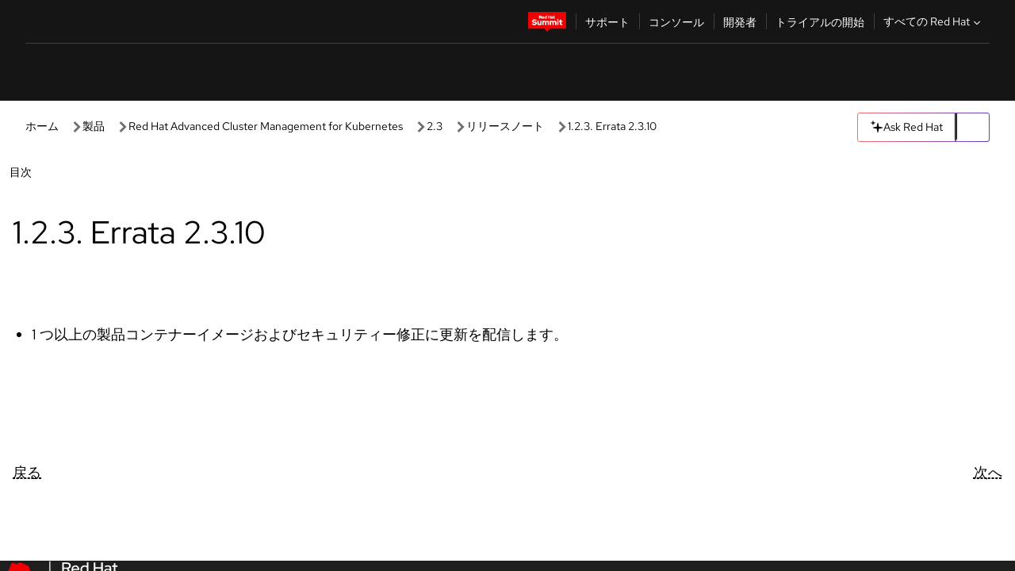

--- FILE ---
content_type: text/html;charset=utf-8
request_url: https://docs.redhat.com/ja/documentation/red_hat_advanced_cluster_management_for_kubernetes/2.3/html/release_notes/_errata_2_3_10
body_size: 69111
content:
<!DOCTYPE html><html  class="" data-capo=""><head><script type="importmap">
  {
    "imports": {
      "@patternfly/elements/": "https://www.redhatstatic.com/dssf-001/v2/@patternfly/elements@4.0.2/",
      "@patternfly/pfe-core/": "https://www.redhatstatic.com/dssf-001/v2/@patternfly/pfe-core@4.0.5/",
      "@patternfly/icons/": "https://www.redhatstatic.com/dssf-001/v2/@patternfly/icons@1.0.3/",
      "@rhds/elements/": "https://www.redhatstatic.com/dssf-001/v2/@rhds/elements@3.0.3/elements/",
      "@patternfly/pfe-clipboard/": "/scripts/v1/@patternfly/pfe-clipboard/",
      "@cpelements/elements/": "/scripts/v1/@cpelements/elements/elements/"
    },
    "scopes": {
      "https://www.redhatstatic.com/dssf-001/v2/": {
        "@floating-ui/core": "https://www.redhatstatic.com/dssf-001/v2/@floating-ui/core@1.6.9/dist/floating-ui.core.mjs",
        "@floating-ui/dom": "https://www.redhatstatic.com/dssf-001/v2/@floating-ui/dom@1.6.13/dist/floating-ui.dom.mjs",
        "@floating-ui/utils": "https://www.redhatstatic.com/dssf-001/v2/@floating-ui/utils@0.2.9/dist/floating-ui.utils.mjs",
        "@floating-ui/utils/dom": "https://www.redhatstatic.com/dssf-001/v2/@floating-ui/utils@0.2.9/dist/floating-ui.utils.dom.mjs",
        "@lit/context": "https://www.redhatstatic.com/dssf-001/v2/@lit/context@1.1.4/development/index.js",
        "@lit/reactive-element": "https://www.redhatstatic.com/dssf-001/v2/@lit/reactive-element@2.0.4/reactive-element.js",
        "@lit/reactive-element/decorators/": "https://www.redhatstatic.com/dssf-001/v2/@lit/reactive-element@2.0.4/decorators/",
        "@patternfly/pfe-core": "https://www.redhatstatic.com/dssf-001/v2/@patternfly/pfe-core@5.0.1/core.js",
        "@patternfly/pfe-core/": "https://www.redhatstatic.com/dssf-001/v2/@patternfly/pfe-core@5.0.1/",
        "@rhds/elements/lib/": "https://www.redhatstatic.com/dssf-001/v2/@rhds/elements@3.0.3/lib/",
        "@rhds/icons": "https://www.redhatstatic.com/dssf-001/v2/@rhds/icons@1.2.0/icons.js",
        "@rhds/icons/": "https://www.redhatstatic.com/dssf-001/v2/@rhds/icons@1.2.0/",
        "@rhds/tokens/media.js": "https://www.redhatstatic.com/dssf-001/v2/@rhds/tokens@3.0.1/js/media.js",
        "@rhds/tokens/": "https://www.redhatstatic.com/dssf-001/v2/@rhds/tokens@3.0.1/",
        "lit": "https://www.redhatstatic.com/dssf-001/v2/lit@3.2.1/index.js",
        "lit/": "https://www.redhatstatic.com/dssf-001/v2/lit@3.2.1/",
        "lit-element/lit-element.js": "https://www.redhatstatic.com/dssf-001/v2/lit-element@4.1.1/lit-element.js",
        "lit-html": "https://www.redhatstatic.com/dssf-001/v2/lit-html@3.2.1/lit-html.js",
        "lit-html/": "https://www.redhatstatic.com/dssf-001/v2/lit-html@3.2.1/",
        "tslib": "https://www.redhatstatic.com/dssf-001/v2/tslib@2.8.1/tslib.es6.mjs"
      },
      "/": {
        "@floating-ui/core": "/scripts/v1/@floating-ui/core/dist/floating-ui.core.mjs",
        "@floating-ui/dom": "/scripts/v1/@floating-ui/dom/dist/floating-ui.dom.mjs",
        "@floating-ui/utils": "/scripts/v1/@floating-ui/utils/dist/floating-ui.utils.mjs",
        "@floating-ui/utils/dom": "/scripts/v1/@floating-ui/utils/dom/dist/floating-ui.utils.dom.mjs",
        "@lit/reactive-element": "/scripts/v1/@lit/reactive-element/reactive-element.js",
        "@lit/reactive-element/decorators/": "/scripts/v1/@lit/reactive-element/decorators/",
        "@patternfly/pfe-core": "/scripts/v1/@patternfly/pfe-core/core.js",
        "@patternfly/pfe-core/": "/scripts/v1/@patternfly/pfe-core/",
        "@rhds/tokens/media.js": "/scripts/v1/@rhds/tokens/js/media.js",
        "lit": "/scripts/v1/lit/index.js",
        "lit-element/lit-element.js": "/scripts/v1/lit-element/lit-element.js",
        "lit-html": "/scripts/v1/lit-html/lit-html.js",
        "lit-html/": "/scripts/v1/lit-html/",
        "lit/": "/scripts/v1/lit/",
        "tslib": "/scripts/v1/tslib/tslib.es6.mjs"
      }
    }
  }
</script>
<script>
    const html = document.querySelector('html');
    const prefersDark = window.matchMedia('(prefers-color-scheme: dark)').matches;
    const theme = localStorage.getItem('theme');

    if (theme) {
      if (theme === 'Dark') {
        html.classList.add('theme-dark', 'pf-v6-theme-dark');
      } else if (theme === 'Light') {
        html.classList.add('theme-light');
      } else {
        prefersDark ? html.classList.add('theme-dark', 'pf-v6-theme-dark') : html.classList.add('theme-light');
      }
    } else {
      if (prefersDark) {
        html.classList.add('theme-dark', 'pf-v6-theme-dark');
      } else {
        html.classList.add('theme-light');
      }
    }

    const arhOpen = localStorage.getItem('arh-open');
    if (arhOpen && arhOpen === 'true') {
      html.classList.add('side-panel-open');
    }
</script><meta charset="utf-8">
<meta name="viewport" content="width=device-width, initial-scale=1">
<title>1.2.3. Errata 2.3.10 | リリースノート | Red Hat Advanced Cluster Management for Kubernetes | 2.3 | Red Hat Documentation</title>
<link rel="stylesheet" href="/fonts/fonts.css">
<link rel="stylesheet" href="/styles/rh-table-lightdom.css">
<link rel="stylesheet" href="/styles/rh-code-block-prism.css">
<style>:root{--pfe-navigation__dropdown--Color:light-dark(var(--rh-color-text-primary-on-light,#151515),var(--rh-color-text-primary-on-dark,#fff));--pfe-navigation__dropdown--Background:light-dark(var(--rh-color-surface-lightest,#fff),var(--rh-color-surface-darker,#1f1f1f));--pfe-navigation__nav-bar--toggle--BackgroundColor--active:light-dark(var(--rh-color-surface-lightest,#fff),var(--rh-color-surface-darker,#1f1f1f));--pfe-navigation__nav-bar--Color--active:light-dark(var(--rh-color-text-primary-on-light,#151515),var(--rh-color-text-primary-on-dark,#fff));--pfe-navigation__dropdown--separator--Border:1px solid light-dark(#d2d2d2,var(--rh-color-border-subtle-on-dark,#707070))}.section .titlepage{gap:.75rem}.section .titlepage,div.edit{align-items:center;display:flex}div.edit{font-size:.9rem;margin-bottom:8px}div.edit>a{align-items:center;display:flex}.edit pf-icon{margin-right:4px}rh-tile[color-palette=darkest] a{color:var(--rh-color-interactive-primary-default-on-dark,#92c5f9)}rh-tile[color-palette=darkest]:not(:defined){background-color:var(--rh-color-surface-darkest,#151515);border-color:var(--rh-color-border-subtle-on-dark,#707070);color:var(--rh-color-text-primary-on-dark,#fff)}rh-tile[color-palette=darkest]:not(:defined) img{aspect-ratio:1;width:48px}rh-tile[color-palette=darkest]:not(:defined) img+h3{margin-block-start:var(--rh-space-2xl,32px)}rh-tile a{color:var(--rh-color-interactive-primary-default,light-dark(var(--rh-color-interactive-primary-default-on-light,#06c),var(--rh-color-interactive-primary-default-on-dark,#92c5f9)))}rh-tile:not(:defined){background-color:light-dark(var(--rh-color-surface-lightest,#fff),var(--rh-color-surface-darkest,#151515));border:var(--rh-border-width-sm,1px) solid var(--rh-color-border-subtle,light-dark(var(--rh-color-border-subtle-on-light,#c7c7c7),var(--rh-color-border-subtle-on-dark,#707070)));color:var(--rh-color-text-primary,light-dark(var(--rh-color-text-primary-on-light,#151515),var(--rh-color-text-primary-on-dark,#fff)));padding:var(--rh-space-xl,24px)}rh-tile:not(:defined) h2,rh-tile:not(:defined) h3,rh-tile:not(:defined) h4{margin-block-start:0}rh-tile:not(:defined) rh-icon.learn-resource-icon{aspect-ratio:1;width:32px}rh-tile:not(:defined) rh-icon.learn-resource-icon+h3{margin-block-start:var(--rh-space-lg,16px)}rh-tile.explore-products-section:not(:defined){padding:var(--rh-space-2xl,32px)}rh-tile.explore-products-section:not(:defined) img.explore-products-img{aspect-ratio:1;width:48px}rh-tile.explore-products-section:not(:defined) img.explore-products-img+h3{margin-block-start:var(--rh-space-2xl,32px)}rh-tile.certificate-card:not(:defined){padding:0}rh-tile.certificate-card:not(:defined) h2{padding-top:var(--rh-space-lg,16px)}rh-tile[link=external]:not(:defined){padding:var(--rh-space-2xl,32px)}rh-tile[link=external]:not(:defined) h3{margin-block-start:0}rh-card.explore-products{color:var(--rh-color-text-primary,light-dark(var(--rh-color-text-primary-on-light,#151515),var(--rh-color-text-primary-on-dark,#fff)))}rh-card.explore-products:not(:defined){align-items:center;display:flex;flex-direction:column;justify-content:center}rh-card.explore-products:not(:defined) h4{font-size:var(--rh-font-size-heading-sm,1.5rem);padding-bottom:var(--rh-space-lg,16px)}rh-card.explore-products:not(:defined) rh-cta[variant=secondary]:not(:defined){border:var(--rh-border-width-sm,1px) solid var(--rh-color-border-strong,light-dark(var(--rh-color-border-strong-on-light,#151515),var(--rh-color-border-strong-on-dark,#fff)));border-radius:var(--rh-border-radius-default,3px);max-width:-moz-fit-content;max-width:fit-content;padding-block:var(--rh-space-lg,16px);padding-inline:var(--rh-space-2xl,32px)}rh-card.explore-products:not(:defined) rh-cta[variant=secondary]:not(:defined) a{color:var(--rh-color-text-primary,light-dark(var(--rh-color-text-primary-on-light,#151515),var(--rh-color-text-primary-on-dark,#fff)))}pf-popover.version-popover:not(:defined){display:none}.pf-chatbot,.pf-chatbot.pf-chatbot--overlay{height:100vh;position:static}.pf-chatbot.pf-chatbot--overlay .pf-chatbot-container{border-radius:0}.pf-chatbot section{padding:0}.pf-chatbot section .pf-chatbot__history.pf-v6-c-drawer{height:100vh}.pf-chatbot section section.pf-chatbot__message{padding-bottom:var(--pf-t--global--spacer--2xl)}.pf-chatbot .pf-chatbot__history .pf-chatbot__input{padding-inline-end:var(--pf-t--global--spacer--lg);padding-inline-start:var(--pf-t--global--spacer--lg)}.ask-redhat-core.pf-chatbot:has(.outage-error-wrapper){height:100vh!important}.ask-redhat-core .history-view-only-alert,.ask-redhat-core .privacy-statement-alert{width:100%!important}.pf-chatbot__actions pf-button{background-color:transparent;border-radius:6px;height:34px}.pf-chatbot__actions pf-button:hover{background-color:#0f0f10}.pf-chatbot__actions pf-button:hover::part(icon){color:#fff}.pf-chatbot__actions pf-button:active{background-color:#3d3d3d}.pf-chatbot__actions pf-button::part(icon){color:#a3a3a3;display:flex;left:8px;top:9px}.pf-chatbot__actions #embed-full-screen-toggle{display:none}#pf-modal-part-3.pf-v6-c-backdrop{z-index:2001}</style>
<style>.feedback-button-container[data-v-c03cac51]{margin:var(--rh-space-md,8px) 0}</style>
<style>.theme-container[data-v-629b32f0]{height:36px;position:relative}.theme-container [icon=caret-down][data-v-629b32f0],.theme-container [icon=caret-up][data-v-629b32f0]{width:10px}@media (max-width:1024px){.theme-selector-below-header .theme-container[data-v-629b32f0]{display:none}}rh-button[data-v-629b32f0],rh-button[data-v-629b32f0]::part(button){height:36px;width:66px}rh-button.footer[data-v-629b32f0],rh-button.footer[data-v-629b32f0]::part(button){width:auto}rh-button[variant=tertiary][data-v-629b32f0]{--rh-color-icon-secondary-on-dark:var(--rh-color-surface-darkest,#151515);--rh-color-icon-secondary-on-light:var(--rh-color-surface-lightest,#fff)}rh-button[variant=tertiary].footer[data-v-629b32f0]{--rh-color-border-strong:transparent}rh-button[variant=tertiary][data-v-629b32f0]::part(button){padding:10px var(--rh-space-lg,16px)}rh-button[variant=tertiary].footer[data-v-629b32f0]::part(button){padding:10px 0}.popover-container[data-v-629b32f0]{background-color:light-dark(var(--rh-color-surface-lightest,#fff),var(--rh-color-surface-darker,#1f1f1f));border-radius:6px;box-shadow:var( --rh-box-shadow-md,0 4px 6px 1px light-dark(hsla(0,0%,8%,.25),rgba(0,0,0,.5)) );position:absolute;right:0;top:42px;width:168px;z-index:1}.footer-popover-container[data-v-629b32f0]{left:0;top:54px}.theme-list-container[data-v-629b32f0]{align-items:flex-start;display:flex;flex-direction:column;list-style:none;margin:0;padding:var(--rh-space-md,8px) 0}.theme-list[data-v-629b32f0]{margin:0;padding:0;width:100%}.theme-list button.theme-btn[data-v-629b32f0]{align-items:center;background-color:transparent;border:none;color:light-dark(var(--rh-color-gray-95,#151515),var(--rh-color-white,#fff));cursor:pointer;display:flex;justify-content:flex-start;padding:var(--rh-space-md,8px) var(--rh-space-xl,24px);width:100%}button.theme-btn span.theme-btn-text[data-v-629b32f0]{font-family:Red Hat Text;font-size:var(--rh-font-size-body-text-sm,.875rem);font-weight:var(--rh-font-weight-body-text-regular,400);padding-left:var(--rh-space-md,8px)}button.theme-btn[data-v-629b32f0]:hover{background-color:light-dark(var(--rh-color-gray-20,#e0e0e0),var(--rh-color-gray-70,#383838))}</style>
<style>section[data-v-babbacad]{padding:0}h1[data-v-babbacad],h2[data-v-babbacad]{margin:0}.main-error-container[data-v-babbacad]{background-color:light-dark(var(--rh-color-surface-lightest,#fff),var(--rh-color-surface-darker,#1f1f1f));padding-bottom:var(--rh-space-7xl,128px);padding-top:var(--rh-space-5xl,80px)}.main-error[data-v-babbacad]{background-color:light-dark(var(--rh-color-surface-lighter,#f2f2f2),var(--rh-color-surface-dark,#383838));margin:0 auto;max-width:44rem;padding:var(--rh-space-3xl,48px)}.cloud-IT-image[data-v-babbacad]{width:9rem}.error-text-container p[data-v-babbacad]{color:light-dark(#6a6e73,var(--rh-color-white,#fff));font-size:var(--rh-font-size-body-text-lg,1.125rem)}.help-container[data-v-babbacad]{margin-top:var(--rh-space-4xl,64px)}.form-box-container[data-v-babbacad]{justify-content:center;margin-top:var(--rh-space-xl,24px)}.error-search-box[data-v-babbacad],.form-box-container[data-v-babbacad]{align-items:center;display:flex;width:100%}.error-search-box[data-v-babbacad]{justify-content:space-between;position:relative}.search-icon-form[data-v-babbacad]{color:light-dark(var(--rh-color-gray-50,#707070),var(--rh-color-status-neutral-on-dark,#c7c7c7));left:12px;position:absolute}.arrow-right-button[data-v-babbacad]{color:light-dark(var(--rh-color-gray-95,#151515),var(--rh-color-icon-secondary-on-dark,#fff))}.input-box[data-v-babbacad]{-webkit-appearance:none;-moz-appearance:none;appearance:none;background-color:light-dark(var(--rh-color-surface-lightest,#fff),var(--rh-color-surface-darker,#1f1f1f));border:1px solid light-dark(var(--rh-color-status-neutral-on-dark,#c7c7c7),var(--rh-color-gray-50,#707070));border-right:none;font-family:var(--rh-font-family-body-text,"Red Hat Text","RedHatText",Arial,sans-serif);font-size:var(--rh-font-size-body-text-md,1rem);height:36px;padding:0 40px;text-overflow:ellipsis;white-space:nowrap;width:100%}.input-box[data-v-babbacad]::-moz-placeholder{color:light-dark(var(--rh-color-text-secondary-on-light,#4d4d4d),var(--rh-color-text-secondary-on-dark,#c7c7c7));font-family:var(--rh-font-family-body-text,"Red Hat Text","RedHatText",Arial,sans-serif);font-size:var(--rh-font-size-body-text-md,1rem);font-weight:var(--rh-font-weight-code-regular,400);line-height:24px}.input-box[data-v-babbacad]::placeholder{color:light-dark(var(--rh-color-text-secondary-on-light,#4d4d4d),var(--rh-color-text-secondary-on-dark,#c7c7c7));font-family:var(--rh-font-family-body-text,"Red Hat Text","RedHatText",Arial,sans-serif);font-size:var(--rh-font-size-body-text-md,1rem);font-weight:var(--rh-font-weight-code-regular,400);line-height:24px}.form-box-container rh-button[data-v-babbacad]::part(button){align-items:center;background-color:light-dark(var(--rh-color-gray-20,#e0e0e0),var(--rh-color-status-neutral-on-light,#4d4d4d));border-radius:0;display:flex;height:36px;justify-content:center;--_default-border-color:light-dark(var(--rh-color-gray-20,#e0e0e0),var(--rh-color-status-neutral-on-light,#4d4d4d))}.input-clear-btn[data-v-babbacad]{align-items:center;background-color:transparent;border:none;display:flex;height:36px;justify-content:center;margin-right:-30px;outline:none;transform:translate(-30px)}.input-clear-btn[data-v-babbacad]:focus{border:1px solid var(--rh-color-accent-base-on-light,#06c)}.input-clear-btn:focus .input-clear-icon[data-v-babbacad]{color:var(--rh-color-gray-95,#151515)}.input-clear-icon[data-v-babbacad]{color:#6b6e72;cursor:pointer}.input-clear-icon[data-v-babbacad]:hover{color:var(--rh-color-gray-95,#151515)}.help-links[data-v-babbacad]{margin-top:var(--rh-space-xl,24px);padding:0 var(--rh-space-md,8px)}.help-links li[data-v-babbacad]{display:inline-block;list-style:none;margin-right:var(--rh-space-xl,24px);padding:var(--rh-space-xs,4px) 0}.help-links li a[data-v-babbacad]{color:light-dark(var(--rh-context-light-color-text-link,#06c),var(--rh-color-blue-30,#92c5f9));cursor:pointer;text-decoration:none}@media (max-width:992px){.main-error[data-v-babbacad]{padding:var(--rh-space-lg,16px)}.cloud-IT-image[data-v-babbacad]{width:6rem}}</style>
<style>.feedback-container[data-v-d44dfd67]{align-items:center;background-color:light-dark(var(--rh-color-surface-lightest,#fff),var(--rh-color-surface-darker,#1f1f1f));display:flex;justify-content:flex-end;min-height:48px;padding:var(--rh-space-lg,16px) var(--rh-space-2xl,32px)}.toggle-theme-btn[data-v-d44dfd67]{padding-left:var(--rh-space-xl,24px)}@media (max-width:767px){.feedback-container[data-v-d44dfd67]{padding:var(--rh-space-lg,16px)}}@media (max-width:1024px){.toggle-theme-btn[data-v-d44dfd67]{display:none}}</style>
<style>@keyframes fade-in{0%{opacity:0;visibility:hidden}1%{visibility:visible}to{opacity:1;visibility:visible}}@media (min-height:48em){.rhdocs{--rh-table--maxHeight: calc(100vh - 12.5rem) }}*,.rhdocs *,.rhdocs :after,.rhdocs :before,:after,:before{box-sizing:border-box}.rhdocs img,.rhdocs object,.rhdocs svg,img,object,svg{display:inline-block;max-width:100%;vertical-align:middle}.rhdocs hr{border:0;border-top:.0625rem solid light-dark(#d2d2d2,var(--rh-color-border-subtle-on-dark,#707070));clear:both;margin:1rem 0}.rhdocs a{color:light-dark(var(--rh-color-interactive-primary-default-on-light,#06c),var(--rh-color-interactive-primary-default-on-dark,#92c5f9))}.rhdocs a:focus,.rhdocs a:hover{color:light-dark(var(--rh-color-interactive-primary-hover-on-light,#036),var(--rh-color-interactive-primary-hover-on-dark,#b9dafc))}.rhdocs a.anchor-heading{color:light-dark(var(--rh-color-gray-95,#151515),var(--rh-color-white,#fff));cursor:pointer;text-decoration:none;word-break:break-word}.rhdocs p{margin:1.49963rem 0}.rhdocs li>p{margin:0}.rhdocs h1{font-weight:var(--rh-font-weight-heading-regular,400)}.rhdocs h1,.rhdocs h2,.rhdocs h3,.rhdocs h4,.rhdocs h5,.rhdocs h6{font-family:RedHatDisplay,Red Hat Display,Helvetica Neue,Arial,sans-serif;margin:0 0 .625rem}.rhdocs h2,.rhdocs h3,.rhdocs h4,.rhdocs h5,.rhdocs h6{font-weight:var(--rh-font-weight-heading-medium,500)}.rhdocs h1{font-size:var(--rh-font-size-heading-xl,2.5rem);margin:2rem 0}.rhdocs h2{font-size:var(--rh-font-size-heading-md,1.75rem);margin:2rem 0}.rhdocs h3{font-size:var(--rh-font-size-heading-sm,1.5rem)}.rhdocs h4{font-size:var(--rh-font-size-heading-xs,1.25rem)}.rhdocs h5,.rhdocs h6{font-size:18px}.rhdocs h6{line-height:1.463rem}.rhdocs ol ::marker,.rhdocs ul ::marker{font:inherit}.rhdocs li{margin:0 0 .5em;padding:0}.rhdocs li>p{margin:.5rem 0}.rhdocs li>ol,.rhdocs li>ul{margin:0}.rhdocs dl dd{margin:.5rem 0 .5rem 1rem}.rhdocs dl dd>p{margin:.5rem 0}.rhdocs table{border:0;font-size:1rem;line-height:1.6667}.rhdocs table caption,pf-modal table caption{font-family:Red Hat Display;font-size:var(--rh-font-size-body-text-md,1rem);font-weight:var(--rh-font-weight-body-text-medium,500);line-height:var(--rh-line-height-heading,1.3);margin:0;text-align:left}.rhdocs table td,.rhdocs table th{border:0;border-bottom:.0625rem solid #d2d2d2;border-bottom:.0625rem solid var(--pfe-table--Border,#d2d2d2);padding:.5em 1rem}.rhdocs table td.halign-left,.rhdocs table th.halign-left{text-align:left}.rhdocs table td.halign-center,.rhdocs table th.halign-center,table td.halign-center,table th.halign-center{text-align:center}.rhdocs table td.halign-right,.rhdocs table th.halign-right{text-align:right}.rhdocs table td.valign-top,.rhdocs table th.valign-top{vertical-align:top}.rhdocs table td.valign-middle,.rhdocs table th.valign-middle{vertical-align:middle}.rhdocs table td.valign-bottom,.rhdocs table th.valign-bottom{vertical-align:bottom}.rhdocs table thead th,pf-modal table thead th{font-family:Red Hat Text;font-size:var(--rh-font-size-body-text-sm,.875rem);font-weight:var(--rh-font-weight-body-text-medium,500);line-height:var(--rh-line-height-heading,1.3)}.rhdocs rh-table{margin:var(--rh-space-2xl,32px) 0;max-height:518px}.rhdocs rh-table:has(+.rhdocs-table-expand-btn-container),.rhdocs rh-table:has(+.rhdocs-table-show-more-btn){margin:0}.rhdocs-table-wrapper{margin-bottom:var(--rh-space-2xl,32px)}.pf-table-modal-body rh-table{margin-top:0}.pf-table-modal-body rh-table table td,.pf-table-modal-body rh-table table th{margin-top:0;padding-bottom:var(--rh-space-lg,16px);padding-top:var(--rh-space-lg,16px)}.pf-table-modal-body rh-table table td p,.pf-table-modal-body rh-table table td>:first-child{font-family:Red Hat Text;font-size:var(--rh-font-size-body-text-md,1rem);line-height:var(--rh-line-height-body-text,1.5);margin:0}.pf-table-modal-body code{background-color:var(--rh-color-gray-10,#f0f0f0);border-radius:.25em;color:var(--rh-color-gray-95,#151515);font-family:Red Hat Mono,Monaco,Menlo,Ubuntu Mono,monospace;font-size:.875em;padding:.125em .25em}.rhdocs .rhdocs-table-show-more-btn{background:transparent;border:none;cursor:pointer;display:block;font-family:Red Hat Text;font-size:var(--rh-font-size-body-text-sm,.875rem);font-weight:var(--rh-font-weight-body-text-regular,400);height:38px;line-height:var(--rh-line-height-heading,1.3);margin:var(--rh-space-lg,16px) auto 0;outline:none;padding:var(--rh-space-md,8px) var(--rh-space-lg,16px)}.rhdocs .rhdocs-table-expand-btn.hidden-btn,.rhdocs .rhdocs-table-show-more-btn.hidden-btn{display:none}.rhdocs .rhdocs-table-show-more-btn:focus{border:var(--rh-border-width-md,2px) solid light-dark(var(--rh-color-blue-70,#036),var(--rh-color-interactive-primary-hover-on-dark,#b9dafc));border-radius:var(--rh-border-radius-default,3px)}.rhdocs .rhdocs-table-show-more-btn-content{align-items:center;display:flex;gap:var(--rh-space-md,8px);justify-content:center}.rhdocs .rhdocs-table-expand-btn{float:inline-end;margin-bottom:var(--rh-space-md,8px)}.rhdocs .rhdocs-table-expand-btn-container{font-family:Red Hat Text;font-size:var(--rh-font-size-body-text-md,1rem);font-weight:var(--rh-font-weight-body-text-medium,500);line-height:var(--rh-line-height-body-text,1.5)}.pf-table-modal-body{height:98vh;margin:0 auto;overflow:auto;padding:var(--rh-space-lg,16px);width:75%}.pf-table-modal-body rh-table{max-height:100%;max-height:-webkit-fill-available;max-height:-moz-available}@media screen and (max-width:768px){.pf-table-modal-body{width:100%}}pf-modal[variant=large]{--pf-c-modal-box--m-lg--lg--MaxWidth:100vw;--pf-c-modal-box--BackgroundColor:light-dark(var(--rh-color-surface-lightest,#fff),var(--rh-color-surface-darker,#1f1f1f));z-index:1100}pf-modal::part(content){overflow-y:hidden}.rhdocs rh-table table,.rhdocs rh-table.rh-table--expanded-vertically{max-height:-moz-max-content;max-height:max-content}.rhdocs pre.nowrap{overflow:auto;overflow-wrap:normal;white-space:pre;word-break:normal}.rhdocs .codeblock__wrapper pre{background:transparent}.rh-table--full-screen code,.rhdocs .content--md code,.rhdocs .content--sm code,.rhdocs .rh-table--full-screen code{overflow-wrap:normal;word-break:normal}.rhdocs[class] pre code,[class] pre code{background:inherit;color:inherit;font-family:inherit;font-size:inherit;font-weight:inherit;line-height:inherit;padding:0}.rhdocs .keycap,.rhdocs kbd{background-color:#eee;background-image:linear-gradient(180deg,#ddd,#eee,#fff);border-radius:.1875rem;box-shadow:0 -.0625rem #fff,0 .0625rem 0 .1875rem #aaa;color:#151515;font-family:RedHatMono,Red Hat Mono,Consolas,monospace;font-size:90%;font-weight:400;margin:0 .25rem;padding:.125rem .375rem}.keycap strong,.rhdocs .keycap strong{font-weight:inherit}.rhdocs kbd.keyseq,kbd.keyseq{background:transparent;border:0;box-shadow:none;padding:0}.rhdocs kbd.keyseq kbd,kbd.keyseq kbd{display:inline-block;margin:0 .375rem}.rhdocs kbd.keyseq kbd:first-child,kbd.keyseq kbd:first-child{margin-left:0}.rhdocs b.button{font-size:90%;font-weight:700;padding:.1875rem}.rhdocs b.button:before{content:"["}.rhdocs b.button:after{content:"]"}html{font-family:sans-serif;-ms-text-size-adjust:100%;-webkit-text-size-adjust:100%}body{margin:0}.rhdocs audio,.rhdocs canvas,.rhdocs progress,.rhdocs video{display:inline-block;vertical-align:baseline}.rhdocs audio:not([controls]){display:none;height:0}[hidden],template{display:none}.rhdocs a{background:transparent}.rhdocs a:active,.rhdocs a:hover{outline:0}.rhdocs a.anchor-heading:focus-visible{color:light-dark(var(--rh-color-gray-95,#151515),var(--rh-color-white,#fff))}.rhdocs abbr[title]{border-bottom:.0625rem dotted}.rhdocs dfn{font-style:italic}.rhdocs h1{margin:.67em 0}.rhdocs mark{background:#ff0;color:#000}.rhdocs small{font-size:80%}.rhdocs sub,.rhdocs sup{font-size:75%;line-height:0;position:relative;vertical-align:baseline}.rhdocs sup{top:-.5em}.rhdocs sub{bottom:-.25em}.rhdocs img{background-color:light-dark(transparent,var(--rh-color-surface-lightest,#fff));border:0;padding:20px}.rhdocs .inlinemediaobject img{padding:2px}.rhdocs svg:not(:root){overflow:hidden}.rhdocs figure{margin:1em 2.5rem}.rhdocs hr{box-sizing:content-box;height:0}.rhdocs code,.rhdocs kbd,.rhdocs pre,.rhdocs samp{font-family:monospace,monospace;font-size:1em}.rhdocs button,.rhdocs optgroup,.rhdocs select,.rhdocs textarea,.rhdocsinput{color:inherit;font:inherit;margin:0}.rhdocs rh-tooltip.copy-link-tooltip:not(:defined){display:none}.rhdocs rh-button.copy-link-btn{border:2px solid light-dark(var(--rh-color-white,#fff),var(--rh-color-surface-darker,#1f1f1f));cursor:pointer;display:flex}.rhdocs rh-button.copy-link-btn:hover{background-color:light-dark(var(--rh-color-surface-lighter,#f2f2f2),var(--rh-color-gray-60,#4d4d4d));border-radius:var(--rh-border-radius-default,3px)}.rhdocs rh-button.copy-link-btn .link-icon{color:light-dark(var(--rh-color-canvas-black,#151515),var(--Core-color-palette-Gray-white,#fff))}.rhdocs button{overflow:visible}.rhdocs button,.rhdocs select{text-transform:none}.rhdocs button,.rhdocs html input[type=button],.rhdocs input[type=reset],.rhdocs input[type=submit]{-moz-appearance:button;appearance:button;-webkit-appearance:button;cursor:pointer}.rhdocs button[disabled],.rhdocs html input[disabled]{cursor:default}.rhdocs button::-moz-focus-inner,.rhdocs input::-moz-focus-inner{border:0;padding:0}.rhdocs input{line-height:normal}.rhdocs input[type=checkbox],.rhdocs input[type=radio]{box-sizing:border-box;padding:0}.rhdocs input[type=number]::-webkit-inner-spin-button,.rhdocs input[type=number]::-webkit-outer-spin-button{height:auto}.rhdocs input[type=search]{-moz-appearance:textfield;appearance:textfield;-webkit-appearance:textfield;box-sizing:content-box}.rhdocs input[type=search]::-webkit-search-cancel-button,.rhdocs input[type=search]::-webkit-search-decoration{-webkit-appearance:none}.rhdocs fieldset{border:.0625rem solid silver;margin:0 .125rem;padding:.35em .625em .75em}.rhdocs legend{border:0;padding:0}.rhdocs textarea{overflow:auto}.rhdocs optgroup{font-weight:700}.rhdocs table{border-collapse:collapse;border-spacing:0}.rhdocs td,.rhdocs th{padding:0}.rhdocs ._additional-resources[class][class],.rhdocs ._additional-resources[class][class][id]:last-child{background:light-dark(var(--rh-color-surface-lightest,#fff),var(--rh-color-surface-darker,#1f1f1f));border:.0625rem solid #d2d2d2;border-radius:.1875rem;margin:2em 0 4em;padding:2rem 2rem 1rem}.rhdocs ._additional-resources[class][class][id]:last-child{margin-top:-2rem}.rhdocs ._additional-resources[class][class]:only-child{grid-column:1/-1}._additional-resources[class][class] .additional-resources__heading,._additional-resources[class][class] .heading,._additional-resources[class][class] h1,._additional-resources[class][class] h2,._additional-resources[class][class] h3,._additional-resources[class][class] h4,._additional-resources[class][class] h5,._additional-resources[class][class] h6,._additional-resources[class][class] p.title{display:block;font-family:RedHatDisplay,Red Hat Display,Helvetica Neue,Arial,sans-serif;font-size:1.125rem;font-weight:700;line-height:1.5rem;margin:0 0 .5rem;padding:0;text-transform:uppercase}._additional-resources[class][class] ul{border:0;list-style:none;margin:0;padding:0;position:relative}.related-topic-content__wrapper ._additional-resources[class][class] ul{display:block}._additional-resources[class][class] ul:after{background-color:light-dark(var(--rh-color-surface-lightest,#fff),var(--rh-color-surface-darker,#1f1f1f));bottom:0;content:"";display:block;height:.125rem;position:absolute;width:100%}._additional-resources[class][class] li{border-bottom:.0625rem solid #d2d2d2;box-sizing:content-box;margin:0;padding:1rem 1.5rem 1rem 0;-moz-column-break-inside:avoid;break-inside:avoid}._additional-resources[class][class] li:only-child{grid-column:1/-1}._additional-resources[class][class] li:last-child{border:0}@media (min-width:1100px){._additional-resources[class][class] li:last-child{border-bottom:.0625rem solid #d2d2d2}}._additional-resources[class][class] li p:only-child{margin:0;padding:0}.rhdocs table .admonitionblock>div:nth-child(2),.rhdocs table .caution>div:nth-child(2),.rhdocs table .important>div:nth-child(2),.rhdocs table .note>div:nth-child(2),.rhdocs table .tip>div:nth-child(2),.rhdocs table .warning>div:nth-child(2){margin:.5rem 0}.rhdocs table .admonitionblock>div:nth-child(2)>:first-child,.rhdocs table .caution>div:nth-child(2)>:first-child,.rhdocs table .important>div:nth-child(2)>:first-child,.rhdocs table .note>div:nth-child(2)>:first-child,.rhdocs table .tip>div:nth-child(2)>:first-child,.rhdocs table .warning>div:nth-child(2)>:first-child{margin-top:0}.rhdocs table .admonitionblock>div:nth-child(2)>:last-child,.rhdocs table .caution>div:nth-child(2)>:last-child,.rhdocs table .important>div:nth-child(2)>:last-child,.rhdocs table .note>div:nth-child(2)>:last-child,.rhdocs table .tip>div:nth-child(2)>:last-child,.rhdocs table .warning>div:nth-child(2)>:last-child{margin-bottom:0}.rhdocs .codeblock__wrapper+.codeblock__wrapper,.rhdocs pre+pre,.rhdocs pre[class]+pre[class]{margin-top:2rem}.rhdocs .codeblock__wrapper{background:light-dark(var(--rh-color-surface-lighter,#f2f2f2),var(--rh-color-gray-80,#292929));overflow:visible;position:relative;transform:translate(0);z-index:0}.codeblock__wrapper:before{background-repeat:no-repeat;background-size:6.25rem 100%;bottom:var(--scrollbar__height,1px);content:"";display:block;height:7.125rem;max-height:100%;max-height:calc(100% - var(--scrollbar__height, 2px));position:absolute;right:var(--scrollbar__width,6px);top:.0625rem;width:4.0625rem;z-index:1}.rhdocs .codeblock__inner-wrapper,.rhdocs pre{max-height:calc(100vh - 6.25rem)}@media (min-height:48em){.rhdocs .codeblock__inner-wrapper,.rhdocs pre{max-height:calc(100vh - 12.5rem)}}.rhdocs .codeblock__inner-wrapper{display:grid;grid-template-columns:1fr 4.375rem}.rhdocs .codeblock__wrapper--expanded .codeblock__inner-wrapper{max-height:-moz-max-content;max-height:max-content}.codeblock__copy span{display:block;height:0;position:absolute;visibility:hidden;width:0}.codeblock__copy:focus{outline:.0625rem dashed currentcolor}.codeblock__copy svg#icon--copy{height:1rem;width:1rem}.codeblock__expand{-webkit-appearance:none;-moz-appearance:none;appearance:none;background:#f0efef;border:0;cursor:pointer;height:1.75rem;left:calc(100% - 2.75rem - var(--scrollbar__width, 0px));position:absolute;text-indent:-9999em;top:3.25rem;width:1.75rem;z-index:2}.codeblock__expand:before{background:#6a6e73;content:"";height:100%;left:0;-webkit-mask-image:url("data:image/svg+xml;charset=utf-8,%3Csvg xmlns='http://www.w3.org/2000/svg' viewBox='0 0 320 512'%3E%3C!--! Font Awesome Pro 6.2.0 by @fontawesome - https://fontawesome.com License - https://fontawesome.com/license (Commercial License) Copyright 2022 Fonticons, Inc.--%3E%3Cpath d='M182.6 9.4c-12.5-12.5-32.8-12.5-45.3 0l-96 96c-12.5 12.5-12.5 32.8 0 45.3s32.8 12.5 45.3 0l41.4-41.4v293.4l-41.4-41.3c-12.5-12.5-32.8-12.5-45.3 0s-12.5 32.8 0 45.3l96 96c12.5 12.5 32.8 12.5 45.3 0l96-96c12.5-12.5 12.5-32.8 0-45.3s-32.8-12.5-45.3 0L192 402.7V109.3l41.4 41.4c12.5 12.5 32.8 12.5 45.3 0s12.5-32.8 0-45.3l-96-96z'/%3E%3C/svg%3E");mask-image:url("data:image/svg+xml;charset=utf-8,%3Csvg xmlns='http://www.w3.org/2000/svg' viewBox='0 0 320 512'%3E%3C!--! Font Awesome Pro 6.2.0 by @fontawesome - https://fontawesome.com License - https://fontawesome.com/license (Commercial License) Copyright 2022 Fonticons, Inc.--%3E%3Cpath d='M182.6 9.4c-12.5-12.5-32.8-12.5-45.3 0l-96 96c-12.5 12.5-12.5 32.8 0 45.3s32.8 12.5 45.3 0l41.4-41.4v293.4l-41.4-41.3c-12.5-12.5-32.8-12.5-45.3 0s-12.5 32.8 0 45.3l96 96c12.5 12.5 32.8 12.5 45.3 0l96-96c12.5-12.5 12.5-32.8 0-45.3s-32.8-12.5-45.3 0L192 402.7V109.3l41.4 41.4c12.5 12.5 32.8 12.5 45.3 0s12.5-32.8 0-45.3l-96-96z'/%3E%3C/svg%3E");-webkit-mask-position:center center;mask-position:center center;-webkit-mask-repeat:no-repeat;mask-repeat:no-repeat;-webkit-mask-size:auto 1rem;mask-size:auto 1rem;position:absolute;top:0;width:100%}.codeblock__wrapper--expanded .codeblock__expand{background:#2b9af3}.codeblock__wrapper--expanded .codeblock__expand:before{background:#fff}.codeblock__expand:focus:before,.codeblock__expand:hover:before{background:#06c}.codeblock__wrapper--expanded .codeblock__expand:focus:before,.codeblock__wrapper--expanded .codeblock__expand:hover:before{background:#fff}.codeblock__expand:focus{outline:.0625rem dashed currentcolor}.rhdocs .callout,.rhdocs .colist>ol>li:before,.rhdocs .conum{background:light-dark(var(--rh-color-status-info-on-light,#5e40be) var(--rh-color-status-info-on-dark,#b6a6e9));height:24px;width:24px}.rhdocs .calloutlist>ol,.rhdocs .colist>ol{counter-reset:colist;list-style:none;margin:1rem 0 2rem;padding:0}.rhdocs .calloutlist>ol>li,.rhdocs .colist>ol>li{counter-increment:colist;font-size:1rem;margin:.5rem 0;padding-left:1.75rem;position:relative}.rhdocs .calloutlist>ol>li .colist-num,.rhdocs .colist>ol>li .colist-num{display:none}.calloutlist>ol>li:before,.colist>ol>li:before{content:counter(colist);left:0;position:absolute;top:.1875rem}.calloutlist dt{clear:left;float:left;margin:0;padding:0 .5rem 0 0}.included-in-guides[class],.included-in-guides[class][id]:last-child{background:#fff;border:.0625rem solid #d2d2d2;border-radius:.1875rem;margin:2em 0 4em;padding:2rem 2rem 1rem}.included-in-guides[class][id]:last-child{margin-top:-2rem}.included-in-guides[class]:only-child{grid-column:1/-1}.included-in-guides[class] .additional-resources__heading,.included-in-guides[class] .heading,.included-in-guides[class] h1,.included-in-guides[class] h2,.included-in-guides[class] h3,.included-in-guides[class] h4,.included-in-guides[class] h5,.included-in-guides[class] h6,.included-in-guides[class] p.title{display:block;font-family:RedHatDisplay,Red Hat Display,Helvetica Neue,Arial,sans-serif;font-size:1.125rem;font-weight:700;line-height:1.5rem;margin:0 0 .5rem;padding:0;text-transform:uppercase}.included-in-guides[class] ul{border:0;list-style:none;margin:0;padding:0;position:relative}.related-topic-content__wrapper .included-in-guides[class] ul{display:block}.included-in-guides[class] ul:after{background-color:#fff;bottom:0;content:"";display:block;height:.125rem;position:absolute;width:100%}.included-in-guides[class] li{border-bottom:.0625rem solid #d2d2d2;box-sizing:content-box;margin:0;padding:1rem 1.5rem 1rem 0;-moz-column-break-inside:avoid;break-inside:avoid}.included-in-guides[class] li:only-child{grid-column:1/-1}.included-in-guides[class] li:last-child{border:0}@media (min-width:1100px){.included-in-guides[class] li:last-child{border-bottom:.0625rem solid #d2d2d2}}.included-in-guides[class] li p:only-child{margin:0;padding:0}.menuseq{display:inline-flex;overflow:hidden;text-indent:-9999em}.menuseq .menu,.menuseq .menuitem,.menuseq .submenu{display:block;position:relative;text-indent:0}.menuseq .menu+.menu:before,.menuseq .menu+.menuitem:before,.menuseq .menu+.submenu:before,.menuseq .menuitem+.menu:before,.menuseq .menuitem+.menuitem:before,.menuseq .menuitem+.submenu:before,.menuseq .submenu+.menu:before,.menuseq .submenu+.menuitem:before,.menuseq .submenu+.submenu:before{content:">";display:inline-block;font-weight:700;padding:0 .25em}.related-topic-content__wrapper{margin:2em 0}.related-topic-content__wrapper--for-guide{margin-bottom:-2.5rem;padding-bottom:.0625rem;position:relative;z-index:1}.related-topic-content__wrapper--for-guide:before{background:#f0f0f0;content:"";display:block;height:100%;left:-3rem;position:absolute;right:-4.5rem;top:0;width:auto;z-index:-1}@media (min-width:1100px){.related-topic-content__wrapper--for-guide:before{left:-2.5rem;right:-3.625rem}}.related-topic-content__wrapper--for-guide summary{padding:1em 2em 1em 2.1875rem}@media (min-width:950px){.related-topic-content__inner-wrapper{display:grid;gap:2em;grid-template-columns:repeat(2,minmax(0,1fr))}}.local-render .rhdocs-content{margin:0 auto}.rhdocs cp-documentation{display:block;padding-bottom:2.5rem}.rhdocs cp-documentation.PFElement,.rhdocs cp-documentation[pfelement]{padding:0}rh-table{display:block}::-webkit-scrollbar,:host .rhdocs ::-webkit-scrollbar{height:.625rem;width:.625rem}::-webkit-scrollbar,::-webkit-scrollbar-track,:host .rhdocs ::-webkit-scrollbar,:host .rhdocs ::-webkit-scrollbar-track{background-color:#d6d6d6}::-webkit-scrollbar-thumb,:host .rhdocs ::-webkit-scrollbar-thumb{background-color:#8e8e8e}*,:host .rhdocs *{scrollbar-color:#8e8e8e #d6d6d6}.rhdocs p:empty,p:empty{display:none}.rhdocs[class] h1 code,.rhdocs[class] h2 code,.rhdocs[class] h3 code,.rhdocs[class] h4 code,.rhdocs[class] h5 code,.rhdocs[class] h6 code,[class] h1 code,[class] h2 code,[class] h3 code,[class] h4 code,[class] h5 code,[class] h6 code{background:transparent;border:0;color:inherit;font:inherit;margin:0;padding:0}.pane-page-title h1,.rhdocs__header__primary-wrapper h1{font-family:RedHatDisplay,Red Hat Display,Helvetica Neue,Arial,sans-serif;font-size:2.25rem;line-height:1.333}.rhdocs details[class]{list-style:none;margin:1rem 0 3rem;padding:0}.rhdocs-toc[class]{background:#f2f2f2;margin:1rem 0 2rem;padding:1rem}.rhdocs-toc[class]>:last-child{margin-bottom:0}.rhdocs-toc[class] .rhdocs-toctitle{font-size:1.25rem;font-weight:400;line-height:1.6667;margin-top:0;text-transform:none}.rhdocs-toc[class] li{margin-bottom:.25em;padding-left:.5em}.preamble{margin:0 0 2rem}.sect1{margin:2rem 0 1rem}:host .sect1,cp-documentation .sect1{margin:0 0 2rem;padding:.0625rem 0 0}:host(.cp-documentation--has-external-header) .sect1:first-child>h2:first-child,:host(.cp-documentation--has-external-header) .sect1:first-child>h3:first-child{margin-top:0}.listingblock,.literalblock{margin:1rem 0}.quoteblock,.verseblock{border-left:.25rem solid #d2d2d2;margin:1rem 0;padding:1rem 1rem 1rem 2rem}.quoteblock.pullleft,.verseblock.pullleft{float:left;margin-right:3rem;width:25rem}@media (min-width:768px){.quoteblock.pullleft,.verseblock.pullleft{margin-left:-1rem}}.quoteblock.pullright,.verseblock.pullright{float:right;margin-left:3rem;width:25rem}@media (min-width:768){.quoteblock.pullright,.verseblock.pullright{margin-right:-2rem}}@media (min-width:1100px){.quoteblock.pullright,.verseblock.pullright{margin-right:-10rem}}.quoteblock>:first-child,.verseblock>:first-child{margin-top:0}.quoteblock .content,.verseblock .content{font-family:RedHatText,Red Hat Text,Helvetica Neue,Arial,sans-serif;font-size:1.25rem;line-height:1.6667}.quoteblock .attribution,.verseblock .attribution{font-size:.875rem;font-style:italic;font-weight:600;line-height:1.6667;text-transform:uppercase}.quoteblock .attribution .citetitle,.verseblock .attribution .citetitle{color:#585858}.quoteblock .attribution cite,.verseblock .attribution cite{font-size:1em}.quoteblock blockquote{font-style:italic;margin:0;padding:0}.quoteblock blockquote .content>:first-child{margin-top:0}.quoteblock blockquote .content>:first-child:before{color:light-dark(#e00,var(--rh-color-text-secondary-on-dark,#c7c7c7));content:"â€œ";display:block;float:left;font-size:2.75rem;font-style:normal;line-height:1.125em;margin-right:.5rem}.quoteblock blockquote .content>:first-child .content>:first-child:before{content:none}.imageblock{margin:1rem 0}.imageblock.pullleft{float:left;margin-right:3rem;width:25rem}@media (min-width:768px){.imageblock.pullleft{margin-left:-1rem}}.imageblock.pullright{float:right;margin-left:3rem;width:25rem}@media (min-width:768){.imageblock.pullright{margin-right:-2rem}}@media (min-width:1100px){.imageblock.pullright{margin-right:-10rem}}.imageblock.interrupter{margin:2rem 0}@media (min-width:768px){.imageblock.interrupter{margin-left:-1rem;margin-right:-2rem}.imageblock.interrupter .caption{margin-left:1rem;margin-right:2rem}}@media (min-width:1100px){.imageblock.interrupter{margin-right:-10rem}.imageblock.interrupter .caption{margin-right:10rem}}.imageblock.interrupter img{max-width:100%}.imageblock .caption{color:#585858;display:block;font-size:.875rem;line-height:1.6667;margin:.5rem 0 0}.rhdocs-footnotes{border-top:.0625rem solid #d2d2d2;margin:3rem 0 1rem;padding:1rem 0 0}.rhdocs-footnotes>ol{margin:0;padding:0 0 0 1.5rem}@supports (counter-reset:footnotenum){.rhdocs-footnotes>ol{counter-reset:footnotenum;list-style:none;padding:0}.rhdocs-footnotes>ol>li{counter-increment:footnotenum}.rhdocs-footnotes>ol>li:before{color:#585858;content:"[" counter(footnotenum) "]";display:inline-block;margin-right:.25rem}}.rhdocs-footer{background:#ededed;color:#151515;font-size:.875rem;line-height:1.6667;margin:3rem 0 0;padding:1rem}.center{margin-left:auto;margin-right:auto}.stretch{width:100%}.visually-hidden{overflow:hidden;position:absolute;clip:rect(0,0,0,0);border:0;height:.0625rem;margin:-.0625rem;padding:0;width:.0625rem}.rh-docs-legal-notice{margin-top:4em}pre,pre[class]{margin:0;padding:1.25em 1em;position:relative}code[class*=language-],pre[class*=language-]{color:#151515;-moz-tab-size:4;-o-tab-size:4;tab-size:4}code.language-none,code.language-text,code.language-txt,pre.language-none,pre.language-text,pre.language-txt{color:#151515}code[class*=language-] ::-moz-selection,code[class*=language-]::-moz-selection,pre[class*=language-] ::-moz-selection,pre[class*=language-]::-moz-selection{--_selected-text-background:light-dark(#b4d7ff,#395676)}code[class*=language-] ::selection,code[class*=language-]::selection,pre[class*=language-] ::selection,pre[class*=language-]::selection{--_selected-text-background:light-dark(#b4d7ff,#395676)}:not(pre)>code[class*=language-]{border-radius:.2em;padding:.1em;white-space:normal}.rhdocs.local-render{margin:0 auto;max-width:45.8125rem;padding:0 1.5rem}@media print{.field code,.field pre,code[class*=language-],pre,pre[class*=language-]{white-space:pre-wrap!important;word-wrap:break-word!important;overflow-wrap:break-word!important;word-break:break-word!important}}.book-nav__list[class]{display:flex;justify-content:space-between;line-height:var(--jupiter__lineHeight--xs,1.3333);list-style:none;margin:5rem 0 0;padding:0}@media (min-width:1200px){.book-nav__list[class]{display:grid;gap:2rem;grid-template-columns:repeat(2,minmax(0,1fr))}}.book-nav__item a{display:inline-block;font-size:.875rem;font-weight:500;padding-left:1.25rem;position:relative;text-transform:uppercase}.book-nav__item a:before{background:url(/sites/dxp-docs/penumbra-dist/jupiter/images/arrow-down-solid.svg) no-repeat;background-size:contain;content:"";display:block;height:.875rem;left:0;position:absolute;top:.125rem;transform:rotate(90deg);width:.875rem}.book>.titlepage:not(:last-child),.rhdocs .chapter,section[id]{padding-bottom:3.75rem}.book>.titlepage .chapter:last-child,.book>.titlepage section[id]:last-child,.chapter .chapter:last-child,.chapter section[id]:last-child,section[id] .chapter:last-child,section[id] section[id]:last-child{margin-bottom:-3.75rem}.rhdocs .codeblock__wrapper+section[id],pre+section[id]{padding-top:3.75rem}.rhdocs .cta-link{font-size:inherit}.rhdocs a{word-wrap:break-word;overflow-wrap:break-word}.rhdocs .caution,.rhdocs .important,.rhdocs .note,.rhdocs .tip,.rhdocs .warning{padding:.8888888889em;position:relative}.rhdocs .QSIPopOver{bottom:18.75rem!important;top:auto!important}.rhdocs .alert{position:relative}.rhdocs button.dismiss-button{background:none;border:0;cursor:pointer;height:2.5rem;margin-top:-1.25rem;padding:0;position:absolute;right:.3125rem;text-align:center;top:50%;width:2.5rem;z-index:50}.rhdocs button.dismiss-button:after{content:"";display:inline-block;filter:alpha(opacity=30);font-family:rh-web-iconfont;font-size:1.3125rem;font-style:normal;font-variant:normal;font-weight:400;line-height:1;line-height:2.5rem;opacity:.3;text-decoration:inherit;text-rendering:optimizeLegibility;text-transform:none!important;-moz-osx-font-smoothing:grayscale;-webkit-font-smoothing:antialiased;font-smoothing:antialiased}.rhdocs .book>.titlepage,.rhdocs .chapter,.rhdocs section[id]{padding-bottom:var(--rh-space-4xl,64px)}.rhdocs .alert{border:0;border-radius:0}.rhdocs .alert>h2:first-child,.rhdocs .alert>h3:first-child,.rhdocs .alert>h4:first-child,.rhdocs .alert>h5:first-child,.rhdocs .alert>h6:first-child,.rhdocs .alert>p:first-child{margin-top:0!important}.rhdocs .alert>p:last-child{margin-bottom:0!important}.rhdocs .alert-w-icon[class]{padding-left:2.8125rem}.rhdocs .alert-w-icon .alert-icon{float:left;font-size:1.125rem;margin-left:-1.875rem;margin-right:.625rem}.rhdocs .alert-w-icon .alert-icon[class*=" rh-icon-"],.rhdocs .alert-w-icon .alert-icon[class^=rh-icon-]{font-size:2.25rem;line-height:1em;margin-left:-2.5rem;margin-top:-.375rem}.rhdocs .alert-w-icon .alert-icon[class*=" icon-innov-prev"],.rhdocs .alert-w-icon .alert-icon[class^=icon-innov-prev]{font-size:1.3125rem;margin-top:.25rem}.rhdocs .alert-w-icon.alert-plain{background:none;color:#151515;padding-left:5rem}.rhdocs .alert-w-icon.alert-plain .alert-icon{font-size:3rem;margin-left:-4.375rem;margin-right:0}.rhdocs .alert-w-icon.alert-plain.alert-success .alert-icon{color:#3f9c35}.rhdocs .alert-w-icon.alert-plain.alert-info .alert-icon{color:#0088ce}.rhdocs .alert-w-icon.alert-plain.alert-warning .alert-icon{color:#f0ab00}.rhdocs .alert-w-icon.alert-plain.alert-danger .alert-icon{color:#e00}#target_banner .copy-url{float:right;margin-top:0}#target_banner .dropdown-menu{font-size:inherit}.titlepage .svg-img[data*="title_logo.svg"]{margin:1.5rem 0;width:15rem}.para{margin:1.49963rem 0}.para[class]{margin-bottom:1.49963rem}dd{margin-bottom:2.5rem}.rhdocs .card-light,.rhdocs .card-light-gray,.rhdocs .card-light-grey{background:#f0f0f0;border:.0625rem solid #f0f0f0;color:#151515}.rhdocs .card-light-gray.push-bottom:first-child,.rhdocs .card-light-grey.push-bottom:first-child,.rhdocs .card-light.push-bottom:first-child{margin-bottom:3.125rem!important}.rhdocs .card-light a.card-link,.rhdocs .card-light h1,.rhdocs .card-light h2,.rhdocs .card-light h3,.rhdocs .card-light h4,.rhdocs .card-light h5,.rhdocs .card-light h6,.rhdocs .card-light-gray a.card-link,.rhdocs .card-light-gray h1,.rhdocs .card-light-gray h2,.rhdocs .card-light-gray h3,.rhdocs .card-light-gray h4,.rhdocs .card-light-gray h5,.rhdocs .card-light-gray h6,.rhdocs .card-light-grey a.card-link,.rhdocs .card-light-grey h1,.rhdocs .card-light-grey h2,.rhdocs .card-light-grey h3,.rhdocs .card-light-grey h4,.rhdocs .card-light-grey h5,.rhdocs .card-light-grey h6{color:#151515}.rhdocs .card-light-gray.card-active:after,.rhdocs .card-light-grey.card-active:after,.rhdocs .card-light.card-active:after{border-top-color:#f0f0f0}.rhdocs .card-md,.rhdocs .card-narrow{display:block;padding:1.1875rem;white-space:normal;word-wrap:break-word}.rhdocs .card .card-heading.card-heading-sm,.rhdocs .card-sm .card .card-heading{font-size:1.0625em;font-weight:500;line-height:1.5}.rhdocs .card .card-heading.card-heading-flush{margin-bottom:.25rem}.rhdocs .card .card-heading.card-heading-red{color:#d10000}.rhdocs .card>p{margin-top:0}.rhdocs .card>p:last-child{margin-bottom:0}.rhdocs .new-experience{background-color:#e7f1fa;border:.0625rem solid #bee1f4;font-size:1rem;margin:1.5rem;padding:1.5rem;position:relative;z-index:1}@media (min-width:48rem){.new-experience{display:flex}.new-experience--contained{left:50%;position:relative;transform:translate(-50%);width:calc(100vw - 2.5rem)}}.new-experience__primary-content{flex-grow:1}@media (min-width:48rem){.new-experience__primary-content{margin-right:1.25rem}}.new-experience__title{font-size:inherit;font-weight:inherit;line-height:1.6;margin:0;padding:0}.new-experience__title+a,.new-experience__title+pfe-cta{display:inline-block;margin-top:1.5em}.new-experience__secondary-content{min-width:12.5rem}@media (min-width:48rem){.new-experience__secondary-content{text-align:right}}.example{border-left:.3125rem solid #ccc;margin-bottom:2rem;padding:1rem 0 1rem 1rem}dl.calloutlist[class]{display:grid;gap:1.25em .75em;grid-template-columns:min-content 1fr}dl.calloutlist[class] dt{float:none;margin:0;padding:0}dl.calloutlist[class] dd{margin:0;padding:0}dl.calloutlist[class] dd>:first-child{margin-top:0}dl.calloutlist[class] dd>:last-child{margin-bottom:0}.toast{background-color:#000;background-color:#000000e6;bottom:.9375rem;box-shadow:0 .125rem .3125rem #00000042;color:#fff;left:.9375rem;max-width:32.8125rem;min-width:6.25rem;padding:.9375rem;position:fixed;right:.9375rem;transform:translate3d(0,150%,0);transition:transform .2s cubic-bezier(.465,.183,.153,.946);will-change:transform;z-index:999}.toast.show{transform:translateZ(0)}.toast a{color:#fff}.toast a:focus,.toast a:hover{color:#2b9af3}.toast a.btn{text-decoration:none}.toast .btn.btn-link{color:#fff}.toast .close{color:#fff;opacity:.3;text-decoration:none}.toast .close:focus,.toast .close:hover{color:#fff;opacity:.5}.no-csstransforms3d.csstransitions .toast{transition:all .2s cubic-bezier(.465,.183,.153,.946)}.no-csstransforms3d .toast{opacity:0;visibility:hidden}.no-csstransforms3d .toast.show{opacity:1;visibility:visible}.annotator-outer[class][class]{display:none;flex-direction:column;flex-grow:1;height:auto;margin:0;position:static;width:auto}@media (min-width:1400px){.annotator-outer[class][class]{display:flex}}.annotator-frame[class] *{height:auto}@media (min-width:1400px){.annotator-frame .h-sidebar-iframe[class]{position:static;width:calc(100% + 1.5rem)}}.annotator-toolbar[class][class]{position:static;width:auto}.annotator-toolbar>ul,.annotator-toolbar>ul>li{display:block;height:auto;list-style:none;margin:0;padding:0;width:auto}.annotator-toolbar>ul>li{display:flex;justify-content:flex-end}.annotator-frame[class] .annotator-frame-button--sidebar_toggle,.annotator-outer .annotator-frame-button[class][class],.app-content-wrapper *{font-family:RedHatText,Red Hat Text,Helvetica Neue,Arial,sans-serif!important}.annotator-outer .annotator-frame-button[class][class]{font-size:.9375rem;font-weight:500;height:auto;line-height:1.333;margin-right:1.875rem;padding:.75em 1em;position:static}@media (min-width:1400px){.annotator-outer .annotator-frame-button[class][class]{margin-right:0}}.annotator-outer iframe{flex-grow:1;margin-bottom:1.25rem}@media (min-width:1400px){.annotator-outer iframe{min-height:37.5rem}}.producttitle{color:light-dark(var(--rh-color-black,#000),var(--rh-color-white,#fff));font-size:1.25rem;text-transform:uppercase}.producttitle .productnumber{color:light-dark(var(--jupiter__palette__red--50,#e00),var(--rh-color-text-secondary-on-dark,#c7c7c7))}.cp-modal-open,.zoom-open{overflow:hidden}.cp-modal,.cp-video-modal,.zoom-modal{bottom:0;display:none;filter:alpha(opacity=0);left:0;opacity:0;outline:0;overflow:hidden;position:fixed;right:0;top:0;transition:all .2s cubic-bezier(.465,.183,.153,.946);z-index:1040;z-index:1050;-webkit-overflow-scrolling:touch}.rhdocs .in.cp-modal,.rhdocs .in.cp-video-modal,.rhdocs .in.zoom-modal{display:block;filter:alpha(opacity=100);opacity:1;overflow-x:hidden;overflow-y:auto}.rhdocs .cp-modal .close,.rhdocs .cp-video-modal .close,.rhdocs .zoom-modal .close{background-color:#fff;border-radius:50%;color:#1a1a1a;font-size:1.75rem;height:28px;height:1.75rem;line-height:1.75rem;margin-bottom:.375rem;margin-top:0;opacity:.9;position:absolute;right:-.5rem;text-shadow:none;top:0;width:28px;width:1.75rem}pf-modal::part(close-button):focus,pf-modal::part(close-button):hover{color:light-dark(var(--rh-color-text-primary-on-light,#151515),var(--rh-color-text-primary-on-dark,#fff))}.cp-modal .close:after,.cp-video-modal .close:after,.zoom-modal .close:after{line-height:1.75rem}.cp-modal-wrap,.zoom-wrap{margin:.625rem;padding-top:.5rem;position:relative}@media (min-width:48rem){.rhdocs .cp-modal-wrap,.rhdocs .zoom-wrap{margin:2.8125rem auto;width:38.4375rem}}@media (min-width:62rem){.rhdocs .cp-modal-wrap,.rhdocs .zoom-wrap{width:49.8958rem}}@media (min-width:75rem){.rhdocs .cp-modal-wrap,.rhdocs .zoom-wrap{width:60.3125rem}}.rhdocs .cp-modal-body :last-child{margin-bottom:0}.rhdocs .cp-modal-backdrop,.rhdocs .zoom-backdrop{background-color:#000;bottom:0;display:none;filter:alpha(opacity=0);left:0;opacity:0;position:fixed;right:0;top:0;transition:opacity .2s cubic-bezier(.465,.183,.153,.946);z-index:1040}.rhdocs .in.cp-modal-backdrop,.rhdocs .in.zoom-backdrop{display:block;filter:alpha(opacity=80);opacity:.8}.rhdocs .cp-modal-body{background:#fff;padding:1.875rem}.rhdocs .cp-modal[data-cp-modal-video=true] .cp-modal-body,.rhdocs .cp-video-modal .cp-modal-body{padding:0}.rhdocs [data-action=zoom]{position:relative}.rhdocs [data-action=zoom]:after{background:#0006;bottom:0;color:#fff;display:inline-block;font-family:rh-web-iconfont;font-style:normal;font-variant:normal;font-weight:400;line-height:1;padding:.375rem;position:absolute;right:0;text-decoration:inherit;text-decoration:none!important;text-rendering:optimizeLegibility;text-transform:none!important;-moz-osx-font-smoothing:grayscale;-webkit-font-smoothing:antialiased;font-smoothing:antialiased}.rhdocs [data-action=zoom]:focus:after,.rhdocs [data-action=zoom]:hover:after{background:#000000e6}.rhdocs .zoom-wrap .zoom-larger{text-align:center}.rhdocs .zoom-wrap .zoom-larger a,.rhdocs .zoom-wrap .zoom-larger a:focus,.rhdocs .zoom-wrap .zoom-larger a:hover{color:#fff}.rhdocs .zoom-wrap .zoom-larger a:after{content:"â¿»";display:inline-block;margin-left:.25rem}.rhdocs .zoom-body{background:#fff;border-radius:.5rem;margin:0 0 1rem;padding:1rem;text-align:center}.rhdocs .zoom-body .video-wrapper{height:0;overflow:hidden;padding-bottom:56.25%;position:relative}.rhdocs .zoom-body .video-wrapper[data-aspect-ratio="4:3"]{padding-bottom:75%}.rhdocs .zoom-body iframe{height:100%;left:0;position:absolute;top:0;width:100%}.rhdocs .para>.title[class],.rhdocs p.title[class]{font-size:1rem;font-style:normal;font-weight:700;line-height:1.6667;margin:1.25rem 0 0;text-transform:none}.rhdocs .para>.title[class]+.content>:first-child,.rhdocs .para>.title[class]+p,.rhdocs p.title[class]+.content>:first-child,.rhdocs p.title[class]+p{margin-top:0}.rhdocs [class] pre .caution,.rhdocs [class] pre .important,.rhdocs [class] pre .note,.rhdocs [class] pre .tip,.rhdocs [class] pre .warning{background:transparent;border:0;color:inherit;font:inherit;margin:0;padding:0}.rhdocs [class] pre .caution:after,.rhdocs [class] pre .important:after,.rhdocs [class] pre .note:after,.rhdocs [class] pre .tip:after,.rhdocs [class] pre .warning:after{content:none}.rhdocs [class] code.email{background-color:transparent;font:inherit;padding:0}.rhdocs [class] .author{margin-bottom:1.5rem}.rhdocs [class] .author .author{margin-bottom:0}.rhdocs table{margin:2rem 0}.rhdocs [class] table{width:auto}.rhdocs table .table-contents table{max-width:100%;overflow:auto}.rhdocs rh-table table{margin:0;max-width:9999em;overflow:visible}.rhdocs td,.rhdocs th{border-left:0;padding:.5em 1rem;transition:background .25s ease-out}.rhdocs td.content--md[class][class],.rhdocs th.content--md[class][class]{min-width:13em}.rhdocs td.content--lg[class][class],.rhdocs th.content--lg[class][class]{min-width:20em}.rhdocs thead th{padding-top:var(--rh-space-lg,16px)}.rhdocs caption{color:currentColor;color:var(--pfe-table__caption--Color,currentColor);font-weight:700;margin-bottom:.5rem;margin-top:.5rem;text-align:center}.rhdocs .revhistory table td,.rhdocs .revhistory table th{border-color:transparent}.rhdocs .revhistory table td{padding:.625rem .875rem}.rhdocs .revhistory table.simplelist{margin:0}@media print{#masthead{display:none!important}}.rh-table--is-full-screen #to-top{display:none}.rhdocs{--rh-table--maxHeight: calc(100vh - 6.25rem) ;color:#151515;font-family:var(--rh-font-family-body-text,RedHatText,"Red Hat Text","Noto Sans Arabic","Noto Sans Hebrew","Noto Sans JP","Noto Sans KR","Noto Sans Malayalam","Noto Sans SC","Noto Sans TC","Noto Sans Thai",Helvetica,Arial,sans-serif);font-size:var(--rh-body-copy-lage,1.125rem);line-height:1.6667;-moz-tab-size:4;-o-tab-size:4;tab-size:4}.rhdocs rh-codeblock::slotted(#content){border-radius:.25rem;padding:var (--rh-space-lg,16px)}.rhdocs rh-codeblock .screen{display:grid;grid-template-columns:1fr 4.375rem}.rhdocs rh-codeblock[class][class][class][class][class]{max-width:99999em}.rhdocs .codeblock__copy span{display:block;height:0;position:absolute;visibility:hidden;width:0}.rhdocs .codeblock__copy:focus{outline:.0625rem dashed currentcolor}.rhdocs .codeblock__copy svg#icon--copy{height:1rem;width:1rem}.rhdocs pre{border:0;max-height:-moz-max-content;max-height:max-content}.rhdocs pre,pre[class]{margin:0;padding:1.25em 1em;position:relative}.rhdocs rh-code-block>div.codeblock__inner-wrapper>pre,.rhdocs rh-code-block>div.codeblock__inner-wrapper>pre[class]{margin:0;padding:0;position:relative}.rhdocs rh-code-block,.rhdocs rh-code-block:not(:defined){display:block}.rhdocs rh-code-block:not(:defined){background:light-dark(var(--rh-color-surface-lighter,#f2f2f2),var(--rh-color-surface-dark,#383838));border-radius:var(--rh-border-radius-default,3px);box-sizing:border-box;color:light-dark(var(--rh-color-text-primary-on-light,#151515),var(--rh-color-text-secondary-on-dark,#c7c7c7));font-family:var(--rh-font-family-code,RedHatMono,"Red Hat Mono","Courier New",Courier,monospace);max-height:640px;overflow-y:auto;padding:var(--rh-space-xl,24px);width:100%}.rhdocs rh-code-block:not(:defined) pre,.rhdocs rh-code-block:not(:defined) pre code{background:transparent;color:inherit;font-family:var(--rh-font-family-code,RedHatMono,"Red Hat Mono","Courier New",Courier,monospace);font-size:var(--rh-font-size-code-sm,.875rem);line-height:1.6667;margin:0;overflow-wrap:normal;padding:0;white-space:pre;word-break:normal}.rhdocs rh-code-block:not(:defined) pre code{display:block}.rhdocs rh-code-block:not(:defined) pre[class]{overflow-x:auto}.rhdocs rh-code-block{background:light-dark(var(--rh-color-surface-lighter,#f2f2f2),oklch(from var(--rh-color-surface-dark,#383838) calc(l*.82) c h))}.rhdocs rh-code-block>pre:after,.rhdocs rh-code-block>pre:before,.rhdocs rh-code-block>script:after,.rhdocs rh-code-block>script:before{content:"";display:block;height:10px}.rhdocs rh-code-block pre:has(+rh-badge):after,.rhdocs rh-code-block script:has(+rh-badge):after{display:none}.rhdocs rh-code-block rh-badge+pre:before,.rhdocs rh-code-block rh-badge+script:before{display:none}.rhdocs code[class*=language-],pre[class*=language-]{color:#151515;-moz-tab-size:4;-o-tab-size:4;tab-size:4}.rhdocs code.literal{background:light-dark(#eee,var(--rh-color-surface-dark,#383838));border-radius:.25rem;color:light-dark(var(--rh-color-black,#000),var(--rh-color-white,#fff));font-size:.875rem;line-height:1.6667;overflow-wrap:break-word;padding:.125em .5em;word-break:break-word}.rhdocs code.literal,.rhdocs kbd,.rhdocs span.keycap{font-family:RedHatMono,Red Hat Mono,Consolas,monospace}.rhdocs kbd,.rhdocs span.keycap{background-color:#eee;background-image:linear-gradient(180deg,#ddd,#eee,#fff);border-radius:.1875rem;box-shadow:0 -.0625rem #fff,0 .0625rem 0 .1875rem #aaa;font-size:90%;font-weight:400;margin:0 .25rem;padding:.125rem .375rem}.rhdocs ol,.rhdocs ul{margin:1rem 0;padding:0 0 0 1.5rem}.rhdocs ._additional-resources[class][class] ul{border:0;list-style:none;margin:0;padding:0;position:relative}.rhdocs ._additional-resources[class][class] li{border-bottom:.0625rem solid #d2d2d2;box-sizing:content-box;margin:0;padding:1rem 1.5rem 1rem 0;-moz-column-break-inside:avoid;break-inside:avoid}.rhdocs ._additional-resources[class][class] li:last-child{border:0}.rhdocs section.section#additional_resource .additional-resources__heading,.rhdocs section.section#additional_resource .heading,.rhdocs section.section#additional_resource h1,.rhdocs section.section#additional_resource h2,.rhdocs section.section#additional_resource h3,.rhdocs section.section#additional_resource h4,.rhdocs section.section#additional_resource h5,.rhdocs section.section#additional_resource h6,.rhdocs section.section#additional_resource p.title{display:block;font-family:RedHatDisplay,Red Hat Display,Helvetica Neue,Arial,sans-serif;font-size:1.125rem;font-weight:700;line-height:1.5rem;margin:0 0 .5rem;padding:0;text-transform:uppercase}.rhdocs section.section:first-of-type{margin-top:var(--rh-space-4xl,64px)}.rhdocs section.section p{margin-bottom:var(--rh-space-lg,16px);margin-top:0;word-wrap:break-word}.rhdocs h1:first-of-type,.rhdocs h2:first-of-type,.rhdocs h3:first-of-type,.rhdocs h4:first-of-type,.rhdocs h5:first-of-type,.rhdocs h6:first-of-type{margin-top:0}.rhdocs dl{display:block;margin-block-end:1em;margin-block-start:1em;margin-inline-end:0;margin-inline-start:0}.rhdocs .para{margin:1.49963rem 0}.rhdocs dl.calloutlist[class] dt{float:none;margin:0;padding:0}.rhdocs dl.calloutlist[class] dd>:last-child{margin-bottom:0}.rhdocs dl.calloutlist[class]{display:grid;gap:1.25em .75em;grid-template-columns:fit-content(40%) 1fr}.rhdocs .calloutlist dt{clear:left;display:flex;flex-wrap:wrap;float:left;margin:0;padding:0 .5rem 0 0}.rhdocs .calloutlist dt a:not(:first-child){padding-left:4px}.rhdocs dl.calloutlist[class] dd{margin:0;padding:0}.rhdocs .callout,.rhdocs .colist>ol>li:before,.rhdocs .conum{background:light-dark(var(--rh-color-status-info-on-light,#5e40be),var(--rh-color-status-info-on-dark,#b6a6e9));border-radius:50%;color:light-dark(var(--rh-color-text-primary-on-dark,#fff),var(--rh-color-text-primary-on-light,#151515));display:inline-block;font-family:var(--rh-font-family-code,RedHatMono,"Red Hat Mono","Courier New",Courier,monospace);font-size:.75rem;font-style:normal;font-weight:600;line-height:1.5rem;min-height:24px;min-width:24px;padding:0;position:relative;text-align:center;top:-.125em;vertical-align:middle}.rhdocs img,.rhdocs object,.rhdocs svg{display:inline-block;max-width:100%;vertical-align:middle}.rhdocs .titlepage .svg-img[data*="title_logo.svg"]{margin:1.5rem 0;width:15rem}.rhdocs[class] .author{margin-bottom:1.5rem}.rhdocs[class] .author .author{margin-bottom:0}.rhdocs .para>.title[class],p.title[class]{font-size:1rem;font-style:normal;font-weight:700;line-height:1.6667;margin:1.25rem 0 0}.rhdocs .example{border-left:.3125rem solid #ccc;margin-bottom:2rem;padding:1rem 0 1rem 1rem}.rhdocs code{background:light-dark(#eee,var(--rh-color-surface-dark,#383838));font-family:RedHatMono,Red Hat Mono,Consolas,monospace;font-size:.875rem;line-height:1.6667;overflow-wrap:break-word;padding:.125em .5em;word-break:break-word}.rhdocs .para[class]{margin-bottom:1.49963rem}.rhdocs[class] code.email{background-color:transparent;font:inherit;padding:0}rh-alert.admonition #description,rh-alert.admonition p{font-size:var(--rh-font-size-body-text-md,1rem)}rh-alert{width:-moz-fit-content;width:fit-content}.rhdocs .producttitle{color:light-dark(var(--rh-color-black,#000),var(--rh-color-white,#fff));font-size:1.25rem;text-transform:uppercase}.rhdocs dl{margin:1rem 0}.rhdocs dl dt{font-weight:600;margin:.5rem 0}.rhdocs ol ol{list-style:lower-roman}.rhdocs .codeblock--processed pf-clipboard-copy::part(input),.rhdocs .codeblock--processed pf-clipboard-copy::part(span){display:none}.calloutlist div.para{margin:0}rh-alert.admonition{margin-bottom:var(--rh-space-lg,1rem)}.guibutton,.guimenu,.guimenuitem{font-weight:700}.guibutton{font-size:90%;padding:.1875rem}.guibutton:before{content:"["}.guibutton:after{content:"]"}.docs-content-container,.rhdocs{--rh-table--maxHeight: calc(100vh - 6.25rem) ;color:light-dark(var(--rh-color-gray-95,#151515),var(--rh-color-white,#fff));font-family:RedHatText,Red Hat Text,Helvetica Neue,Arial,sans-serif;font-size:1.125rem;line-height:1.6667;-moz-tab-size:4;-o-tab-size:4;tab-size:4}pre[hidden]{display:none}.codeblock[class][class][class][class][class]{max-width:99999em}.codeblock__wrapper{background:light-dark(var(--rh-color-surface-lighter,#f2f2f2),var(--rh-color-surface-dark,#383838));margin:1rem 0;overflow:visible;position:relative;transform:translate(0);z-index:0}.codeblock__inner-wrapper:after{content:"";display:block;min-height:.625rem;width:4.375rem}.codeblock__copy{--pfe-clipboard--icon--Color--hover:#06c;-webkit-appearance:none;-moz-appearance:none;appearance:none;background:#f0efef;height:1.75rem;left:calc(100% - 2.75rem - var(--scrollbar__width, 0px));padding:.3125rem .375rem;position:absolute;top:1rem;width:1.75rem;z-index:2}.codeblock__inner-wrapper pre{border:0;max-height:-moz-max-content;max-height:max-content}.pfe-clipboard:not([copied]) .pfe-clipboard__text--success,:host(:not([copied])) .pfe-clipboard__text--success{display:none!important}.codeblock[class]{margin:0;overflow:visible;padding-right:0}pre{display:inline;font-size:.8125rem;line-height:1.42857;margin:0 0 .625rem;word-break:break-all;word-wrap:break-word;background-color:light-dark(var(--rh-color-surface-lighter,#f2f2f2),var(--rh-color-surface-dark,#383838));border:.0625rem solid #ccc;border-radius:.25rem}.docs-content-container pre,.rhdocs pre,pre{color:light-dark(var(--rh-color-gray-95,#151515),var(--rh-color-white,#fff))}.docs-content-container pre,.rhdocs pre{background:light-dark(var(--rh-color-surface-lighter,#f2f2f2),var(--rh-color-surface-dark,#383838));font-family:RedHatMono,Red Hat Mono,Consolas,monospace;font-size:.875rem;line-height:1.6667;overflow-wrap:normal;white-space:pre;word-break:normal}.rhdocs pre[class]{line-height:27px;overflow-x:auto}rh-codeblock pre[class][class]{overflow-x:auto}.pfe-clipboard__text--success{background-color:#ddd;border:1px solid #000;border-radius:2px}.content-code-block-container{position:relative}.content-code-block-container .content-code-block-container-actions{display:flex;flex-direction:column;height:auto;justify-content:flex-start;position:absolute;right:0;top:0;width:57px;z-index:2}.content-code-block-container .content-code-block-container-actions rh-tooltip:not(:defined){display:none}.content-code-block-container .content-code-block-container-actions rh-tooltip .shadow-fab{align-items:center;background:#0000;border:none;border-radius:var(--rh-border-radius-default,3px);display:flex;height:var(--rh-length-3xl,48px);justify-content:center;padding:var(--rh-space-md,8px);width:var(--rh-length-3xl,48px)}.content-code-block-container .content-code-block-container-actions rh-tooltip .shadow-fab svg{color:var(--rh-color-text-primary);height:var(--rh-size-icon-02,24px);width:var(--rh-size-icon-02,24px)}.content-code-block-container[data-text-wrapped=true] rh-code-block pre code{overflow-wrap:break-word;white-space:pre-wrap;word-break:break-word}.content-code-block-container[data-text-wrapped=false] rh-code-block pre code{overflow-wrap:normal;white-space:pre;word-break:normal}.rhdocs td:has(.content-code-block-container),.rhdocs th:has(.content-code-block-container){min-width:16rem}@media (max-width:768px){.rhdocs h1{font-size:29px;line-height:37.7px}.rhdocs h2{font-size:24px;line-height:31.2px}.rhdocs h3{font-size:20px;line-height:26px}.rhdocs h4,.rhdocs h5{font-size:18px;line-height:23.4px}}rh-code-block .token.bold{font-weight:700}@media (max-width:768px){.rhdocs rh-table:has(.content-code-block-container),.rhdocs table:has(.content-code-block-container){border:0;display:block;width:100%}.rhdocs rh-table:has(.content-code-block-container)>caption,.rhdocs table:has(.content-code-block-container)>caption{display:block;text-align:left}.rhdocs rh-table:has(.content-code-block-container) thead,.rhdocs table:has(.content-code-block-container) thead{display:none}.rhdocs rh-table:has(.content-code-block-container) tbody,.rhdocs table:has(.content-code-block-container) tbody{display:block}.rhdocs rh-table:has(.content-code-block-container) tr,.rhdocs table:has(.content-code-block-container) tr{display:block;margin:0 0 var(--rh-space-lg,16px)}.rhdocs rh-table:has(.content-code-block-container) td,.rhdocs table:has(.content-code-block-container) td{display:block;width:100%}.rhdocs table:has(.content-code-block-container) td:before{content:attr(data-label);display:block;font-family:Red Hat Text;font-size:var(--rh-font-size-body-text-sm,.875rem);font-weight:var(--rh-font-weight-body-text-medium,500);line-height:var(--rh-line-height-heading,1.3);margin-bottom:var(--rh-space-md,8px)}.rhdocs rh-table:has(.content-code-block-container) td:before{all:unset;content:attr(data-label);display:block;font-family:Red Hat Text;font-size:var(--rh-font-size-body-text-sm,.875rem);font-weight:var(--rh-font-weight-body-text-medium,500);line-height:var(--rh-line-height-heading,1.3);margin-bottom:var(--rh-space-md,8px)}}*,:after,:before{box-sizing:border-box}:root{--rh-space-xs:4px;--rh-space-sm:6px;--rh-space-md:8px;--rh-space-lg:16px;--rh-space-xl:24px;--rh-space-2xl:32px;--rh-space-3xl:48px;--rh-space-4xl:64px;--rh-space-5xl:80px;--rh-space-6xl:96px;--rh-space-7xl:128px;--rh-font-size-body-text-xs:.75rem;--rh-font-size-body-text-sm:.875rem;--rh-font-size-body-text-md:1rem;--rh-font-size-body-text-lg:1.125rem;--rh-font-size-body-text-xl:1.25rem;--rh-font-size-body-text-2xl:1.5rem;--rh-font-size-heading-xs:1.25rem;--rh-font-size-heading-sm:1.5rem;--rh-font-size-heading-md:1.75rem;--rh-font-size-heading-lg:2.25rem;--rh-font-size-heading-xl:2.5rem;--rh-font-size-heading-2xl:3rem;--pfe-navigation--logo--maxWidth:200px;--pfe-navigation__logo--height:40px;--pfe-navigation--fade-transition-delay:.5s;--pfe-navigation__nav-bar--highlight-color:var( --rh-color-brand-red-on-dark,#e00 );--pf-global--icon--FontSize--sm:.75rem;color-scheme:light dark;--side-panel-width:480px;--rh-back-to-top--inset-inline-end:var(--rh-space-lg,16px)}body,html{color:light-dark(var(--rh-color-text-primary-on-light,#151515),var(--rh-color-text-primary-on-dark,#fff));font-family:Red Hat Text,sans-serif;font-size:var(--rh-font-size-body-text-md,1rem);line-height:var(--rh-line-height-body-text,1.5);margin:0}html.theme-light{color-scheme:light;--header-select:url("data:image/svg+xml;charset=utf-8,%3Csvg xmlns='http://www.w3.org/2000/svg' width='10' height='6' fill='none' viewBox='0 0 10 6'%3E%3Cpath fill='%23151515' d='M.678 0h8.644c.596 0 .895.797.497 1.195l-4.372 4.58c-.298.3-.695.3-.993 0L.18 1.196C-.216.797.081 0 .678 0'/%3E%3C/svg%3E");--ai-foundation-container:var(--rh-color-surface-lighter,#f2f2f2);--ai-foundation-image-wrapper:url(/_nuxt/ai-training-hero-blocks-light.DgHphzNg.webp);--certificate-container:var(--rh-color-surface-lighter,#f2f2f2);--certificate-image-wrapper:url(/_nuxt/ai-training-hero-blocks-light.DgHphzNg.webp);--select-dropdown-image:url("data:image/svg+xml;charset=utf-8,%3Csvg xmlns='http://www.w3.org/2000/svg' width='10' height='6' fill='none' viewBox='0 0 10 6'%3E%3Cpath fill='%23151515' d='M.678 0h8.644c.596 0 .895.797.497 1.195l-4.372 4.58c-.298.3-.695.3-.993 0L.18 1.196C-.216.797.081 0 .678 0'/%3E%3C/svg%3E");--expert-hub-footer:linear-gradient(327.3deg,#fff 58.63%,#f2f2f2 80.42%);--expert-hub-footer-wrapper:url(/_nuxt/bg-cta-band-desktop.B1GFcRCk.webp);--expert-hub-footer-mobile-wrapper:url(/_nuxt/bg-cta-band-mobile.Ch8SmKy6.webp);--home-welcome-section:linear-gradient(0deg,var(--rh-color-gray-10,#f2f2f2) 0%,var(--rh-color-white,#fff) 50%);--home-dark-dots-bg:url(/_nuxt/docs-new-hero-desktop-light.BvTdfw7R.webp)}html.theme-dark{color-scheme:dark;--header-select:url("data:image/svg+xml;charset=utf-8,%3Csvg xmlns='http://www.w3.org/2000/svg' width='10' height='6' fill='none' viewBox='0 0 10 6'%3E%3Cpath fill='%23fff' d='M.678 0h8.644c.596 0 .895.797.497 1.195l-4.372 4.58c-.298.3-.695.3-.993 0L.18 1.196C-.216.797.081 0 .678 0'/%3E%3C/svg%3E");--ai-foundation-container:linear-gradient(309deg,var(--rh-color-purple-70,#21134d) 21.34%,var(--rh-color-black,#000) 92.49%);--ai-foundation-image-wrapper:url(/_nuxt/ai-training-hero-blocks-dark.C-W6u3Az.webp);--certificate-container:linear-gradient(309deg,var(--rh-color-purple-70,#21134d) 21.34%,var(--rh-color-black,#000) 92.49%);--certificate-image-wrapper:url(/_nuxt/ai-training-hero-blocks-dark.C-W6u3Az.webp);--select-dropdown-image:url("data:image/svg+xml;charset=utf-8,%3Csvg xmlns='http://www.w3.org/2000/svg' width='10' height='6' fill='none' viewBox='0 0 10 6'%3E%3Cpath fill='%23fff' d='M.678 0h8.644c.596 0 .895.797.497 1.195l-4.372 4.58c-.298.3-.695.3-.993 0L.18 1.196C-.216.797.081 0 .678 0'/%3E%3C/svg%3E");--expert-hub-footer:linear-gradient(90deg,#151515,#21134d);--expert-hub-footer-wrapper:url(/_nuxt/bg-cta-band-desktop.B1GFcRCk.webp);--expert-hub-footer-mobile-wrapper:url(/_nuxt/bg-cta-band-mobile-dark.tRg-muK0.webp);--home-welcome-section:linear-gradient(270deg,var(--rh-color-black,#000) 0%,var(--rh-color-purple-80,#1b0d33) 100%);--home-dark-dots-bg:url(/_nuxt/docs-new-hero-desktop-dark.Df7w36hb.webp)}h1{font-weight:var(--rh-font-weight-heading-regular,400)}h1,h2,h3,h4,h5,h6{font-family:Red Hat Display,sans-serif}h2,h3,h4,h5,h6{font-weight:var(--rh-font-weight-heading-medium,500)}h1{font-size:var(--rh-font-size-heading-xl,2.5rem);line-height:52px}h2{font-size:var(--rh-font-size-heading-md,1.75rem);line-height:36.4px}h3{font-size:var(--rh-font-size-heading-sm,1.5rem);line-height:31.2px}h4{font-size:var(--rh-font-size-heading-xs,1.25rem);line-height:26px}h5{font-size:18px;line-height:23.4px}main{line-height:30px;position:relative}main#main-content{background-color:light-dark(var(--rh-color-surface-lightest,#fff),var(--rh-color-surface-darkest,#151515))}@keyframes slideDown{0%{transform:translateY(-100%)}to{transform:translateY(0)}}@keyframes slideDownSecondary{0%{transform:translateY(-250%)}to{transform:translateY(0)}}@keyframes slideUp{0%{transform:translateY(0)}to{transform:translateY(-100%)}}@keyframes slideUpSecondary{0%{transform:translateY(0)}to{transform:translateY(-200%)}}section{padding-bottom:3rem;padding-top:3rem}img{height:auto;max-width:100%}a{color:light-dark(var(--rh-color-interactive-primary-default-on-light,#06c),var(--rh-color-interactive-primary-default-on-dark,#92c5f9));text-decoration-color:light-dark(var(--rh-color-gray-50,#707070),var(--rh-color-gray-40,#a3a3a3));text-decoration-line:underline;text-decoration-style:dashed;text-decoration-thickness:var(--rh-border-width-sm,1px);text-underline-offset:max(5px,.28em);transition-duration:.3s;transition-property:text-underline-offset,color,text-decoration-color;transition-timing-function:ease}a:focus,a:hover{color:light-dark(var(--rh-color-interactive-primary-hover-on-light,#036),var(--rh-color-interactive-primary-hover-on-dark,#b9dafc));text-decoration-color:inherit;text-underline-offset:max(6px,.33em)}.container{padding-left:12px;padding-right:12px}.container,.container-fluid{margin-left:auto;margin-right:auto;width:100%}.container-fluid{padding:12px}@container app-content (min-width: 576px){.container{max-width:540px}}@container app-content (min-width: 768px){.container{max-width:720px}}@container app-content (min-width: 992px){.container{max-width:960px}}@container app-content (min-width: 1200px){.container{min-width:1140px}}@container app-content (min-width: 1400px){.container{min-width:1320px}}.grid{display:grid;gap:var(--rh-space-xl,24px)}.grid-center{margin:auto}.grid.grid-col-2{grid-template-columns:repeat(2,1fr)}.grid.grid-col-3{grid-template-columns:repeat(3,1fr)}.grid.grid-col-4{grid-template-columns:repeat(4,1fr)}.grid.grid-col-5{grid-template-columns:repeat(5,1fr)}.grid.grid-col-6{grid-template-columns:repeat(6,1fr)}.grid.grid-col-7{grid-template-columns:repeat(7,1fr)}.grid.grid-col-8{grid-template-columns:repeat(8,1fr)}.grid.grid-col-9{grid-template-columns:repeat(9,1fr)}.grid.grid-col-10{grid-template-columns:repeat(10,1fr)}.grid.grid-col-11{grid-template-columns:repeat(11,1fr)}.grid.grid-col-12{grid-template-columns:repeat(12,1fr)}@container app-content (min-width: 576px){.grid.grid-col-sm-2{grid-template-columns:repeat(2,1fr)}.grid.grid-col-sm-3{grid-template-columns:repeat(3,1fr)}.grid.grid-col-sm-4{grid-template-columns:repeat(4,1fr)}.grid.grid-col-sm-5{grid-template-columns:repeat(5,1fr)}.grid.grid-col-sm-6{grid-template-columns:repeat(6,1fr)}.grid.grid-col-sm-7{grid-template-columns:repeat(7,1fr)}.grid.grid-col-sm-8{grid-template-columns:repeat(8,1fr)}.grid.grid-col-sm-9{grid-template-columns:repeat(9,1fr)}.grid.grid-col-sm-10{grid-template-columns:repeat(10,1fr)}.grid.grid-col-sm-11{grid-template-columns:repeat(11,1fr)}.grid.grid-col-sm-12{grid-template-columns:repeat(12,1fr)}}@container app-content (min-width: 768px){.grid.grid-col-md-2{grid-template-columns:repeat(2,1fr)}.grid.grid-col-md-3{grid-template-columns:repeat(3,1fr)}.grid.grid-col-md-4{grid-template-columns:repeat(4,1fr)}.grid.grid-col-md-5{grid-template-columns:repeat(5,1fr)}.grid.grid-col-md-6{grid-template-columns:repeat(6,1fr)}.grid.grid-col-md-7{grid-template-columns:repeat(7,1fr)}.grid.grid-col-md-8{grid-template-columns:repeat(8,1fr)}.grid.grid-col-md-9{grid-template-columns:repeat(9,1fr)}.grid.grid-col-md-10{grid-template-columns:repeat(10,1fr)}.grid.grid-col-md-11{grid-template-columns:repeat(11,1fr)}.grid.grid-col-md-12{grid-template-columns:repeat(12,1fr)}}@container app-content (min-width: 992px){.grid.grid-col-lg-2{grid-template-columns:repeat(2,1fr)}.grid.grid-col-lg-3{grid-template-columns:repeat(3,1fr)}.grid.grid-col-lg-4{grid-template-columns:repeat(4,1fr)}.grid.grid-col-lg-5{grid-template-columns:repeat(5,1fr)}.grid.grid-col-lg-6{grid-template-columns:repeat(6,1fr)}.grid.grid-col-lg-7{grid-template-columns:repeat(7,1fr)}.grid.grid-col-lg-8{grid-template-columns:repeat(8,1fr)}.grid.grid-col-lg-9{grid-template-columns:repeat(9,1fr)}.grid.grid-col-lg-10{grid-template-columns:repeat(10,1fr)}.grid.grid-col-lg-11{grid-template-columns:repeat(11,1fr)}.grid.grid-col-lg-12{grid-template-columns:repeat(12,1fr)}}.span-1{grid-column:span 1}.span-2{grid-column:span 2}.span-3{grid-column:span 3}.span-4{grid-column:span 4}.span-5{grid-column:span 5}.span-6{grid-column:span 6}.span-7{grid-column:span 7}.span-8{grid-column:span 8}.span-9{grid-column:span 9}.span-10{grid-column:span 10}.span-11{grid-column:span 11}.span-12{grid-column:span 12}@container app-content (min-width: 399px){.span-xs-1{grid-column:span 1}.span-xs-2{grid-column:span 2}.span-xs-3{grid-column:span 3}.span-xs-4{grid-column:span 4}.span-xs-5{grid-column:span 5}.span-xs-6{grid-column:span 6}.span-xs-7{grid-column:span 7}.span-xs-8{grid-column:span 8}.span-xs-9{grid-column:span 9}.span-xs-10{grid-column:span 10}.span-xs-11{grid-column:span 11}.span-xs-12{grid-column:span 12}}@container app-content (min-width: 768px){.span-md-1{grid-column:span 1}.span-md-2{grid-column:span 2}.span-md-3{grid-column:span 3}.span-md-4{grid-column:span 4}.span-md-5{grid-column:span 5}.span-md-6{grid-column:span 6}.span-md-7{grid-column:span 7}.span-md-8{grid-column:span 8}.span-md-9{grid-column:span 9}.span-md-10{grid-column:span 10}.span-md-11{grid-column:span 11}.span-md-12{grid-column:span 12}}@container app-content (min-width: 992px){.span-lg-1{grid-column:span 1}.span-lg-2{grid-column:span 2}.span-lg-3{grid-column:span 3}.span-lg-4{grid-column:span 4}.span-lg-5{grid-column:span 5}.span-lg-6{grid-column:span 6}.span-lg-7{grid-column:span 7}.span-lg-8{grid-column:span 8}.span-lg-9{grid-column:span 9}.span-lg-10{grid-column:span 10}.span-lg-11{grid-column:span 11}.span-lg-12{grid-column:span 12}}@container app-content (min-width: 1025px){.span-xl-1{grid-column:span 1}.span-xl-2{grid-column:span 2}.span-xl-3{grid-column:span 3}.span-xl-4{grid-column:span 4}.span-xl-5{grid-column:span 5}.span-xl-6{grid-column:span 6}.span-xl-7{grid-column:span 7}.span-xl-8{grid-column:span 8}.span-xl-9{grid-column:span 9}.span-xl-10{grid-column:span 10}.span-xl-11{grid-column:span 11}.span-xl-12{grid-column:span 12}}@container app-content (min-width: 1200px){.span-2xl-1{grid-column:span 1}.span-2xl-2{grid-column:span 2}.span-2xl-3{grid-column:span 3}.span-2xl-4{grid-column:span 4}.span-2xl-5{grid-column:span 5}.span-2xl-6{grid-column:span 6}.span-2xl-7{grid-column:span 7}.span-2xl-8{grid-column:span 8}.span-2xl-9{grid-column:span 9}.span-2xl-10{grid-column:span 10}.span-2xl-11{grid-column:span 11}.span-2xl-12{grid-column:span 12}}@container app-content (min-width: 1440px){.span-3xl-1{grid-column:span 1}.span-3xl-2{grid-column:span 2}.span-3xl-3{grid-column:span 3}.span-3xl-4{grid-column:span 4}.span-3xl-5{grid-column:span 5}.span-3xl-6{grid-column:span 6}.span-3xl-7{grid-column:span 7}.span-3xl-8{grid-column:span 8}.span-3xl-9{grid-column:span 9}.span-3xl-10{grid-column:span 10}.span-3xl-11{grid-column:span 11}.span-3xl-12{grid-column:span 12}}@container app-content (min-width: 1640px){.span-4xl-1{grid-column:span 1}.span-4xl-2{grid-column:span 2}.span-4xl-3{grid-column:span 3}.span-4xl-4{grid-column:span 4}.span-4xl-5{grid-column:span 5}.span-4xl-6{grid-column:span 6}.span-4xl-7{grid-column:span 7}.span-4xl-8{grid-column:span 8}.span-4xl-9{grid-column:span 9}.span-4xl-10{grid-column:span 10}.span-4xl-11{grid-column:span 11}.span-4xl-12{grid-column:span 12}}.flex{display:flex;flex-direction:column;gap:var(--rh-space-lg,16px)}.flex-row{flex-direction:row}.flex-column{flex-direction:column}@container app-content (min-width: 768px){.flex-md-row{flex-direction:row}.flex-md-column{flex-direction:column}}.typography-h1{font-size:var(--rh-font-size-heading-2xl,3rem)}.typography-h2{font-size:var(--rh-font-size-heading-xl,2.5rem)}.typography-h3{font-size:var(--rh-font-size-heading-lg,2.25rem)}.typography-h4{font-size:var(--rh-font-size-heading-md,1.75rem)}.typography-h5{font-size:var(--rh-font-size-heading-sm,1.5rem)}.typography-h6{font-size:var(--rh-font-size-heading-xs,1.25rem)}.content section{padding:0}.content h1,.content h2,.content h3,.content h4,.content h5,.content h6{margin:var(--rh-space-lg,16px) 0}.sr-only{height:1px;margin:-1px;overflow:hidden;padding:0;position:absolute;width:1px;clip:rect(0,0,0,0);border:0}.list-unstyled{list-style:none;padding-left:0}.tooltip-content{align-items:center;display:flex;font-family:Red Hat Text;justify-content:center;text-transform:none}.tooltip-content .check-icon{margin-left:var(--rh-space-md,8px)}.doc-image-link{display:inline-block;text-decoration:none}.modal-img{display:block;width:100%}.modal-helper-text{margin-top:.5rem;text-align:center}.modal-helper-text a{color:#000;cursor:pointer}.modal-helper-text a:after{content:"⿻";margin-left:.25rem}pf-modal.pf-img-modal{--pf-c-modal-box--MaxHeight:90vh;overflow-y:scroll}pf-modal.pf-img-modal:not([open]){display:none}pf-modal.pf-img-modal::part(close-button){background-color:#fff;border-radius:50%;color:#000;margin-right:-2rem;margin-top:-2rem}pf-modal.pf-img-modal::part(close-button):hover{opacity:.7}rh-card{height:100%}h2.truste-title{line-height:normal;margin-top:0}rh-alert p[slot=header]{color:#002952}section.rhdocs aside:target,section.rhdocs div:target,section.rhdocs section:target{scroll-margin-top:110px}@container app-content (max-width: 1439px){html:has(div.content-wrapper) section.rhdocs aside:target,html:has(div.content-wrapper) section.rhdocs div:target,html:has(div.content-wrapper) section.rhdocs section:target{scroll-margin-top:90px}html:has(div.content-wrapper rh-disclosure.tablet-jump-links-container) section.rhdocs aside:target,html:has(div.content-wrapper rh-disclosure.tablet-jump-links-container) section.rhdocs div:target,html:has(div.content-wrapper rh-disclosure.tablet-jump-links-container) section.rhdocs section:target{scroll-margin-top:180px}}@container app-content (max-width: 991px){html:has(nav.content-page-mobile-nav) section.rhdocs aside:target,html:has(nav.content-page-mobile-nav) section.rhdocs div:target,html:has(nav.content-page-mobile-nav) section.rhdocs section:target{scroll-margin-top:60px}html:has(nav.content-page-mobile-nav.hide-content-page-mobile-nav rh-disclosure.jump-links-container) section.rhdocs aside:target,html:has(nav.content-page-mobile-nav.hide-content-page-mobile-nav rh-disclosure.jump-links-container) section.rhdocs div:target,html:has(nav.content-page-mobile-nav.hide-content-page-mobile-nav rh-disclosure.jump-links-container) section.rhdocs section:target{scroll-margin-top:20px}html:has(nav.content-page-mobile-nav rh-disclosure.jump-links-container) section.rhdocs aside:target,html:has(nav.content-page-mobile-nav rh-disclosure.jump-links-container) section.rhdocs div:target,html:has(nav.content-page-mobile-nav rh-disclosure.jump-links-container) section.rhdocs section:target{scroll-margin-top:160px}}.highlight{background:#fff4cc;color:#000}@container app-content (max-width: 768px){h1{font-size:29px;line-height:37.7px}h2{font-size:24px;line-height:31.2px}h3{font-size:20px;line-height:26px}h4,h5{font-size:18px;line-height:23.4px}}#app-container{display:flex;flex-direction:row}#app-content{container-name:app-content;container-type:inline-size;flex:1;height:100vh;overflow-y:auto}html.side-panel-open{--rh-back-to-top--inset-inline-end:calc(var(--side-panel-width) + var(--rh-space-lg, 16px))}html.side-panel-open #side-content{box-shadow:0 10px 20px #00000080;display:block;min-width:100%;position:absolute;right:0;z-index:1000}#side-content{display:none;height:100vh;overflow-y:auto;width:0}#side-content,.side-panel-open{background-color:light-dark(#f2f2f2,#151515)}@media (min-width:480px){html.side-panel-open #side-content{min-width:var(--side-panel-width)}}@media (min-width:1472px){html.side-panel-open #side-content{border-left:1px solid light-dark(var(--rh-color-gray-30,#c7c7c7),var(--rh-color-gray-50,#707070));box-shadow:none;position:relative}}</style>
<style>rh-alert[data-v-84359384]{width:100%}</style>
<style>.pfe-navigation-content-page-container[data-v-dd0f020f],.pfe-navigation-default-container[data-v-dd0f020f]{min-height:56px}@media (min-width:992px){.pfe-navigation-content-page-container[data-v-dd0f020f],.pfe-navigation-default-container[data-v-dd0f020f]{min-height:72px}}@media (min-width:992px){.remove-stick-scroll-up .pfe-navigation-default-container[data-v-dd0f020f],.stick-scroll-up .pfe-navigation-default-container[data-v-dd0f020f]{animation:slideDown .35s ease-out;position:sticky;top:0;z-index:100}}@media (min-width:992px){.remove-stick-scroll-up .pfe-navigation-default-container[data-v-dd0f020f]{animation:slideUp .35s ease-out;transform:translateY(-100%)}}pfe-navigation[data-v-dd0f020f]::part(pfe-navigation__search-wrapper--md),pfe-navigation[data-v-dd0f020f]::part(secondary-links__button--search){display:none}.search-btn[data-v-dd0f020f]{align-items:center;background-color:var(--rh-color-canvas-black,#151515);border:3px solid var(--rh-color-canvas-black,#151515);cursor:pointer;display:flex;flex-direction:column;height:100%;justify-content:center;outline:none;padding:14px var(--rh-space-md,8px)}.search-btn[data-v-dd0f020f]:focus{border-top:3px solid var(--rh-color-accent-brand-on-light,#e00);outline:2px dotted var(--rh-color-white,#fff)}.search-btn .search-icon[data-v-dd0f020f]{height:26px;padding:2px 0 var(--rh-space-xs,4px);width:20px}.search-btn .search-icon[data-v-dd0f020f],.search-icon-helper-text[data-v-dd0f020f]{color:var(--rh-color-white,#fff)}.search-mobile[data-v-dd0f020f]{margin-bottom:var(--rh-space-2xl,32px)}.search-mobile form[data-v-dd0f020f]{display:flex;gap:var(--rh-space-md,8px);margin:auto}@container app-content (min-width: 992px){.search-box[data-v-dd0f020f]{width:23rem}}@container app-content (min-width: 1200px){.search-box[data-v-dd0f020f]{width:35rem}}nav[data-v-dd0f020f]{background-color:#151515;justify-content:space-between;width:100%}a[data-v-dd0f020f],a[data-v-dd0f020f]:visited{color:#fff;display:inline-block;font-size:var(--rh-font-size-body-text-md,1rem)}.skip-link[class][class][data-v-dd0f020f]{font-size:var(--pf-global--FontSize--sm,.875rem);line-height:18px}.skip-link[class][class][data-v-dd0f020f]:focus{border-radius:.21429em;height:auto;left:50%;padding:.42857em .57143em;position:fixed;top:8px;transform:translate(-50%);width:auto;z-index:99999;clip:auto;background:#fff;background:var( --pfe-navigation__skip-link--BackgroundColor,var(--pfe-theme--color--surface--lightest,#fff) );color:#06c;color:var( --pfe-navigation__skip-link--Color,var(--pfe-theme--color--link,#06c) );text-decoration:none}.visually-hidden[data-v-dd0f020f]{border:1px solid #06c;height:1px;overflow:hidden;padding:0;position:absolute;width:1px;clip:rect(0,0,0,0);white-space:nowrap}h3[data-v-dd0f020f]{color:light-dark(var(--rh-color-text-primary-on-light,#151515),var(--rh-color-text-primary-on-dark,#fff));font-family:var( --rh-font-family-heading,"Red Hat Display",Helvetica,Arial,sans-serif );font-size:var(--rh-font-size-body-text-lg,1.125rem)}.language-picker[data-v-dd0f020f]{align-items:center;background-color:light-dark(var(--rh-color-surface-lightest,#fff),var(--rh-color-surface-darker,#1f1f1f));display:flex;flex-direction:column;padding:var(--rh-space-xl,24px);width:100%}.language-picker h3[data-v-dd0f020f]{margin:0;padding:0 1rem 1rem}.language-picker ul[data-v-dd0f020f]{margin:0;padding:0}.language-picker a[data-v-dd0f020f]{color:light-dark(var(--rh-color-interactive-primary-default-on-light,#06c),var(--rh-color-interactive-primary-default-on-dark,#92c5f9));text-decoration:none}.language-picker a[data-v-dd0f020f]:hover,a[data-v-dd0f020f]:focus,a[data-v-dd0f020f]:focus-visible{color:light-dark(var(--rh-color-interactive-primary-hover-on-light,#036),var(--rh-color-interactive-primary-hover-on-dark,#b9dafc));text-decoration-color:inherit;text-decoration-line:underline;text-decoration-style:dashed;text-decoration-thickness:var(--rh-border-width-sm,1px);text-underline-offset:max(6px,.33em);transition-duration:.3s;transition-property:text-underline-offset,color,text-decoration-color;transition-timing-function:ease}.language-picker li[data-v-dd0f020f]{list-style:none}.language-dropdown[data-v-dd0f020f]{background:#fff;box-shadow:0 3px 6px #00000019;display:block!important;position:absolute;right:0;width:100%;z-index:104}.pfe-navigation.pfe-navigation--processed>[slot=secondary-links][data-v-dd0f020f]{height:auto;overflow:visible;visibility:visible;width:auto}[slot=secondary-links][data-v-dd0f020f]{background-color:light-dark(var(--rh-color-surface-lightest,#fff),var(--rh-color-surface-darker,#1f1f1f))}.upper-navigation[data-v-dd0f020f]{padding:0 var(--rh-space-2xl,32px)}.upper-nav-container[data-v-dd0f020f]{border-bottom:1px solid #404040;margin:0}.upper-nav-hidden[data-v-dd0f020f]:not(:focus):not(:active){clip:rect(0 0 0 0);clip-path:inset(50%);height:1px;overflow:hidden;position:absolute;white-space:nowrap;width:1px}.upper-nav-menu[data-v-dd0f020f]{align-items:center;display:flex;justify-content:flex-end;line-height:1.444;list-style:none;margin-bottom:0;margin-top:0;padding-left:0}.upper-nav-menu[data-v-dd0f020f],.upper-nav-menu>li[data-v-dd0f020f]{position:relative}.upper-nav-menu>li:not(:first-child)>a[data-v-dd0f020f]:before,.upper-nav-menu>li:not(:first-child)>button[data-v-dd0f020f]:before{background-color:#404040;content:"";height:40%;left:0;position:absolute;top:30%;width:1px}li[data-v-dd0f020f]{display:list-item;margin:0;padding:0;text-align:-webkit-match-parent}.upper-nav-menu button.upper-nav-links[data-v-dd0f020f]{border:0;border-top:3px solid transparent;cursor:pointer;line-height:1.444}.upper-nav-menu button.upper-nav-links[aria-expanded=true][data-v-dd0f020f]{outline-color:#151515}.upper-nav-menu button.upper-nav-links[aria-expanded=true] .upper-nav-arrow[data-v-dd0f020f]{filter:invert(0) sepia(2%) saturate(21%) hue-rotate(257deg) brightness(108%) contrast(100%);transform:rotate(270deg)}.upper-nav-menu button.upper-nav-links[aria-expanded=true][data-v-dd0f020f]:before{display:none}.upper-nav-menu .upper-nav-links[data-v-dd0f020f]{background-color:var( --pfe-navigation--BackgroundColor,var(--pfe-theme--color--surface--darkest,#151515) );border-top:3px solid transparent;color:#fff;display:block;font-family:var( --rh-font-family-body-text,"Red Hat Text","RedHatText",Arial,sans-serif );font-size:var(--rh-font-size-body-text-sm,.875rem);outline:none;padding:12px 12px 14px;text-decoration:none}.upper-nav-menu .upper-nav-links[data-v-dd0f020f]:hover{border-top-color:#b8bbbe}.upper-nav-menu .upper-nav-links[data-v-dd0f020f]:focus-within{outline:1px dashed var(--rh-color-white,#fff);outline-offset:-1px}.upper-nav-menu .upper-nav-links[data-v-dd0f020f]:focus-within:before{display:none}.upper-nav-dropdown-container[data-v-dd0f020f]{background:light-dark(var(--rh-color-surface-lightest,#fff),var(--rh-color-surface-darker,#1f1f1f));box-shadow:0 3px 6px #00000019;display:none;padding:5px 30px 24px;position:absolute;right:0;top:100%;width:500px;z-index:105}.upper-nav-dropdown-container>ul[data-v-dd0f020f]{-moz-column-count:2;column-count:2;list-style-type:none;padding:0;width:auto}.upper-nav-dropdown-container>ul li[data-v-dd0f020f]{color:#151515;font-family:var( --rh-font-family-heading,"Red Hat Display",Helvetica,Arial,sans-serif );font-size:var(--rh-font-size-body-text-sm,.875rem);list-style-type:none;margin-bottom:0}.upper-nav-dropdown-container>ul li span[data-v-dd0f020f]{color:light-dark(var(--rh-color-text-primary-on-light,#151515),var(--rh-color-text-primary-on-dark,#fff));font-weight:var(--rh-font-weight-body-text-medium,500)}.upper-nav-dropdown-container>ul ul[data-v-dd0f020f]{padding-left:0;padding-top:9px}.upper-nav-dropdown-container>ul>li[data-v-dd0f020f]{padding-top:19px;-moz-column-break-inside:avoid;break-inside:avoid}.upper-nav-dropdown-container>ul>li>ul>li[data-v-dd0f020f]{line-height:1.45;padding:4px 0}.upper-nav-menu .upper-nav-arrow[data-v-dd0f020f]{display:inline-block;filter:invert(100%) sepia(8%) saturate(7%) hue-rotate(1turn) brightness(100%) contrast(93%);height:18px;margin-left:5px;transform:rotate(90deg);vertical-align:middle;width:8px}#pfe-navigation__secondary-links .show[data-v-dd0f020f],.upper-navigation .show[data-v-dd0f020f]{display:block}.upper-nav-menu .upper-nav-links[aria-expanded=true][data-v-dd0f020f]:active,.upper-nav-menu .upper-nav-links[aria-expanded=true][data-v-dd0f020f]:focus,.upper-nav-menu .upper-nav-links[aria-expanded=true][data-v-dd0f020f]:hover{background-color:#fff;color:#151515}.upper-nav-menu .upper-nav-links[aria-expanded=true][data-v-dd0f020f]{background-color:#fff;border-top-color:#b8bbbe;color:#000;position:relative;z-index:1}.upper-nav-dropdown-container>ul a[data-v-dd0f020f]{color:light-dark(var(--rh-color-interactive-primary-default-on-light,#06c),var(--rh-color-interactive-primary-default-on-dark,#92c5f9));font-family:var( --rh-font-family-body-text,"Red Hat Text","RedHatText",Arial,sans-serif );font-size:14px;text-decoration:none}.upper-nav-dropdown-container>ul a[data-v-dd0f020f]:hover{text-decoration-color:inherit;text-decoration-line:underline;text-decoration-style:dashed;text-decoration-thickness:var(--rh-border-width-sm,1px);text-underline-offset:max(6px,.33em);transition-duration:.3s;transition-property:text-underline-offset,color,text-decoration-color;transition-timing-function:ease}select[data-v-dd0f020f]{background-image:url("data:image/svg+xml;charset=utf-8,%3Csvg xmlns='http://www.w3.org/2000/svg' width='10' height='6' fill='none' viewBox='0 0 10 6'%3E%3Cpath fill='%23151515' d='M.678 0h8.644c.596 0 .895.797.497 1.195l-4.372 4.58c-.298.3-.695.3-.993 0L.18 1.196C-.216.797.081 0 .678 0'/%3E%3C/svg%3E")}.pfe-navigation__search[data-v-dd0f020f]{background-color:var(--rh-color-white,#fff)}.pfe-navigation__search form[data-v-dd0f020f]{display:flex;gap:var(--rh-space-md,8px);margin:auto;max-width:992px}pfe-navigation [slot=secondary-links] .buttons[data-v-dd0f020f]{display:flex;flex-wrap:wrap;gap:var(--rh-space-md,8px);margin-top:4px}pfe-navigation [slot=secondary-links] .buttons[data-v-dd0f020f] :first-child{flex:1 0 100%}pfe-navigation [slot=secondary-links] .buttons a[data-v-dd0f020f]{border:1px solid light-dark(#d2d2d2,var(--rh-color-border-subtle-on-dark,#707070));border-radius:3px;color:light-dark(var(--rh-color-interactive-primary-default-on-light,#06c),var(--rh-color-interactive-primary-default-on-dark,#92c5f9));cursor:pointer;flex-basis:calc(50% - 5px);font-family:var( --rh-font-family-body-text,"Red Hat Text","RedHatText",Arial,sans-serif );font-weight:var(--rh-font-weight-code-regular,400);padding:1em;text-align:center;text-decoration:none}pfe-navigation [slot=secondary-links] .mobile-lang-select[data-v-dd0f020f]{border:1px solid light-dark(#d2d2d2,var(--rh-color-gray-50,#707070));border-bottom-color:light-dark(#3c3f42,var(--rh-color-gray-50,#707070));cursor:pointer;display:flex;margin:3rem 0;position:relative}pfe-navigation [slot=secondary-links] .mobile-lang-select label[data-v-dd0f020f]{bottom:100%;font-size:14px;font-weight:500;margin-bottom:5px;position:absolute}pfe-navigation [slot=secondary-links] .mobile-lang-select label[data-v-dd0f020f],pfe-navigation [slot=secondary-links] .mobile-lang-select select[data-v-dd0f020f]{color:light-dark(var(--rh-color-text-primary-on-light,#151515),var(--rh-color-text-primary-on-dark,#fff));font-family:var( --rh-font-family-body-text,"Red Hat Text","RedHatText",Arial,sans-serif )}pfe-navigation [slot=secondary-links] .mobile-lang-select select[data-v-dd0f020f]{-webkit-appearance:none;-moz-appearance:none;appearance:none;background-color:light-dark(#fff,var(--rh-color-gray-80,#292929));border-style:none;flex-basis:100%;font-size:16px;line-height:24px;padding:6px 24px 6px 8px}select[data-v-dd0f020f]{background-image:var(--header-select);background-position:98% 50%;background-repeat:no-repeat}#inputLabel[data-v-dd0f020f]{align-items:center;display:flex;position:relative}#inputLabel form[data-v-dd0f020f]{width:100%}.input-box[data-v-dd0f020f]{font-family:var( --rh-font-family-body-text,"Red Hat Text","RedHatText",Arial,sans-serif );font-size:var(--rh-font-size-body-text-md,1rem);height:36px;padding:0 8px;width:100%}.input-box[data-v-dd0f020f]::-moz-placeholder{color:#6a6e73;font-family:var( --rh-font-family-body-text,"Red Hat Text","RedHatText",Arial,sans-serif );font-size:var(--rh-font-size-body-text-md,1rem);font-weight:var(--rh-font-weight-code-regular,400);line-height:24px}.input-box[data-v-dd0f020f]::placeholder{color:#6a6e73;font-family:var( --rh-font-family-body-text,"Red Hat Text","RedHatText",Arial,sans-serif );font-size:var(--rh-font-size-body-text-md,1rem);font-weight:var(--rh-font-weight-code-regular,400);line-height:24px}.pfe-navigation__custom-nav-container[data-v-dd0f020f]{padding:0 0 var(--rh-space-lg,16px) 0}.spacing-32[data-v-dd0f020f]{gap:var(--rh-space-2xl,32px)}h2.pfe-menu-item-heading[data-v-dd0f020f]{color:light-dark(var(--rh-color-text-primary-on-light,#151515),var(--rh-color-text-primary-on-dark,#fff));font-size:var(--rh-font-size-body-text-lg,1.125rem);line-height:27px;margin:0;padding:0}ul.menu__products-container[data-v-dd0f020f]{grid-auto-flow:column;grid-template-rows:repeat(3,auto)}ul.menu__products-container[data-v-dd0f020f],ul.menu__products-container-learn[data-v-dd0f020f]{display:grid;gap:var(--rh-space-2xl,32px);list-style:none;margin:var(--rh-space-2xl,32px) 0 0;padding:0}ul.menu__products-container-learn[data-v-dd0f020f]{grid-auto-flow:row;grid-template-columns:repeat(3,auto)}a.pfe-navigation__custom-nav-link[data-v-dd0f020f]{border:1px solid transparent;color:light-dark(var(--rh-color-interactive-primary-default-on-light,#06c),var(--rh-color-interactive-primary-default-on-dark,#92c5f9));display:inline-block}a.pfe-navigation__custom-nav-link[data-v-dd0f020f]:hover{background:light-dark(var(--rh-color-surface-lighter,#f2f2f2),var(--rh-color-surface-dark,#383838));outline:8px solid light-dark(var(--rh-color-surface-lighter,#f2f2f2),var(--rh-color-surface-dark,#383838))}a.pfe-navigation__custom-nav-link[data-v-dd0f020f]:focus{border:1px dashed light-dark(var(--rh-color-interactive-primary-default-on-light,#06c),var(--rh-color-interactive-primary-default-on-dark,#92c5f9));outline:0}.pfe-navigation__custom-nav-title[data-v-dd0f020f]{display:inline-block}a.pfe-navigation__custom-nav-link:hover .pfe-navigation__custom-nav-title[data-v-dd0f020f]{color:light-dark(var(--rh-color-interactive-primary-hover-on-light,#036),var(--rh-color-interactive-primary-hover-on-dark,#b9dafc));text-decoration-color:inherit;text-decoration-line:underline;text-decoration-style:dashed;text-decoration-thickness:var(--rh-border-width-sm,1px);text-underline-offset:max(6px,.33em);transition-duration:.3s;transition-property:text-underline-offset,color,text-decoration-color;transition-timing-function:ease}.pfe-navigation__custom-nav-body[data-v-dd0f020f]{color:light-dark(var(--rh-color-text-primary-on-light,#151515),var(--rh-color-text-primary-on-dark,#fff));display:inline-block;font-size:var(--rh-font-size-body-text-sm,.875rem);margin-top:var(--rh-space-md,8px)}ul.menu__use-cases-container[data-v-dd0f020f]{list-style:none;margin:var(--rh-space-lg,16px) 0 0;padding:0}a.pfe-list-link[data-v-dd0f020f]{border:1px solid transparent;color:light-dark(var(--rh-color-interactive-primary-default-on-light,#06c),var(--rh-color-interactive-primary-default-on-dark,#92c5f9));display:inline-block;margin-top:var(--rh-space-lg,16px);text-decoration:none}a.pfe-list-link[data-v-dd0f020f]:hover{color:light-dark(var(--rh-color-interactive-primary-hover-on-light,#036),var(--rh-color-interactive-primary-hover-on-dark,#b9dafc));text-decoration-color:inherit;text-decoration-line:underline;text-decoration-style:dashed;text-decoration-thickness:var(--rh-border-width-sm,1px);text-underline-offset:max(6px,.33em);transition-duration:.3s;transition-property:text-underline-offset,color,text-decoration-color;transition-timing-function:ease}a.pfe-list-link[data-v-dd0f020f]:focus{border:1px dashed light-dark(var(--rh-color-interactive-primary-default-on-light,#06c),var(--rh-color-interactive-primary-default-on-dark,#92c5f9));outline:0}.pfe-navigation--footer[data-v-dd0f020f]{border-top:1px solid var(--rh-color-gray-60,#4d4d4d);margin-top:var(--rh-space-3xl,48px);padding-top:var(--rh-space-3xl,48px)}pfe-navigation[data-v-dd0f020f]::part(mobile__dropdown),pfe-navigation[data-v-dd0f020f]::part(pfe-navigation__dropdown-wrapper){background-color:light-dark(var(--rh-color-surface-lightest,#fff),var(--rh-color-surface-darker,#1f1f1f))}rh-account-dropdown[data-v-dd0f020f]{--pfe-navigation__dropdown--link--Color:light-dark(var(--rh-color-interactive-primary-default-on-light,#06c),var(--rh-color-interactive-primary-default-on-dark,#92c5f9));--pfe-navigation__dropdown--Color--secondary:light-dark(var(--rh-color-text-primary-on-light,#151515),var(--rh-color-text-primary-on-dark,#fff));--pfe-navigation__dropdown--headings--Color:light-dark(var(--rh-color-text-primary-on-light,#151515),var(--rh-color-text-primary-on-dark,#fff));--pfe-navigation__dropdown--link--Color--hover:light-dark(var(--rh-color-interactive-primary-hover-on-light,#036),var(--rh-color-interactive-primary-hover-on-dark,#b9dafc));--pfe-navigation__dropdown--highlight-color:light-dark(#c9190b,#fe5142)}@media (min-width:767px){.pfe-navigation__search form[data-v-dd0f020f]{padding:var(--rh-space-2xl,32px) 0}[slot=secondary-links][data-v-dd0f020f]{background-color:var(--rh-color-surface-darkest,#151515)}}@media (max-width:767px){.right-navigation[data-v-dd0f020f],.upper-navigation[data-v-dd0f020f]{display:none}ul.menu__products-container[data-v-dd0f020f],ul.menu__products-container-learn[data-v-dd0f020f]{gap:var(--rh-space-2xl,32px);grid-auto-flow:row;grid-template-columns:1fr}}@media (max-width:960px){.search-box[data-v-dd0f020f]{width:28rem}}@media (min-width:768px) and (max-width:850px){.search-box[data-v-dd0f020f]{width:23rem}}@media (max-width:1199px){.pfe-navigation__custom-nav-container[data-v-dd0f020f]{padding:0}}@media (min-width:992px){.remove-stick-scroll-up .pfe-navigation-content-page-container[data-v-dd0f020f],.stick-scroll-up .pfe-navigation-content-page-container[data-v-dd0f020f]{animation:slideDown .35s ease-out;position:sticky;top:0;z-index:100}.remove-stick-scroll-up .pfe-navigation-content-page-container[data-v-dd0f020f]{animation:slideUp .35s ease-out;transform:translateY(-100%)}}@media (min-width:1200px){pfe-navigation[data-v-dd0f020f]::part(mobile__dropdown){background-color:var(--rh-color-surface-darkest,#151515)}}</style>
<style>.element-invisible,.sr-only,.visually-hidden{height:1px;overflow:hidden;padding:0;position:absolute;width:1px;clip:rect(0,0,0,0);border:0;white-space:nowrap}@keyframes reveal-nav{0%{max-height:72px;max-height:var(--pfe-navigation__nav-bar--Height,72px);opacity:0;visibility:hidden}99%{max-height:72px;max-height:var(--pfe-navigation__nav-bar--Height,72px)}to{max-height:9999em;opacity:1;visibility:visible}}@keyframes reveal-nav-parts{0%{max-height:72px;max-height:var(--pfe-navigation__nav-bar--Height,72px);opacity:0;visibility:hidden}1%{visibility:visible}99%{max-height:72px;max-height:var(--pfe-navigation__nav-bar--Height,72px)}to{max-height:9999em;opacity:1;visibility:visible}}@media print{.pfe-navigation__menu,pfe-navigation [slot]{display:none!important}}pfe-navigation{--pfe-broadcasted--text:var(--pfe-theme--color--text,#151515);--pfe-broadcasted--text--muted:var(--pfe-theme--color--text--muted,#6a6e73);--pfe-broadcasted--link:var(--pfe-theme--color--link,#06c);--pfe-broadcasted--link--hover:var(--pfe-theme--color--link--hover,#004080);--pfe-broadcasted--link--focus:var(--pfe-theme--color--link--focus,#004080);--pfe-broadcasted--link--visited:var(--pfe-theme--color--link--visited,#6753ac);--pfe-broadcasted--link-decoration:var(--pfe-theme--link-decoration,none);--pfe-broadcasted--link-decoration--hover:var(--pfe-theme--link-decoration--hover,underline);--pfe-broadcasted--link-decoration--focus:var(--pfe-theme--link-decoration--focus,underline);--pfe-broadcasted--link-decoration--visited:var(--pfe-theme--link-decoration--visited,none)}@supports (display:grid){pfe-navigation{animation:reveal-nav .1618s 4s 1 forwards;max-height:72px;max-height:var(--pfe-navigation__nav-bar--Height,72px)}pfe-navigation>*{animation:reveal-nav-parts .1618s 4s 1 forwards;opacity:0;transition:opacity .1618s ease-in-out;transition:opacity var(--pfe-reveal-duration,.1618s) ease-in-out;visibility:hidden}}pfe-navigation.pfe-navigation--processed,pfe-navigation.pfe-navigation--processed>*{animation:none;opacity:1;visibility:visible}pfe-navigation pfe-primary-detail{display:none}pfe-navigation[pfelement]{display:block}pfe-navigation-dropdown{color:#151515;color:var(--pfe-navigation__dropdown--Color,#151515)}#pfe-navigation[breakpoint=desktop] .hidden-at-desktop[class][class][class],#pfe-navigation[breakpoint=mobile] .hidden-at-mobile[class][class][class],#pfe-navigation[breakpoint=tablet] .hidden-at-tablet[class][class][class],pfe-navigation[breakpoint=desktop] .hidden-at-desktop[class][class][class],pfe-navigation[breakpoint=mobile] .hidden-at-mobile[class][class][class],pfe-navigation[breakpoint=tablet] .hidden-at-tablet[class][class][class]{display:none}#pfe-navigation,#pfe-navigation *,pfe-navigation,pfe-navigation *{box-sizing:border-box}#pfe-navigation [pfelement] .pfe-navigation__log-in-link,pfe-navigation [pfelement] .pfe-navigation__log-in-link{display:none}#pfe-navigation,pfe-navigation{align-items:stretch;background:#151515;background:var(--pfe-navigation__nav-bar--Background,#151515);color:#fff;color:var(--pfe-navigation__nav-bar--Color--default,var(--pfe-theme--color--ui-base--text,#fff));display:flex;font-family:Red Hat Text,RedHatText,Arial,Helvetica,sans-serif;font-family:var(--pfe-navigation--FontFamily,Red Hat Text,RedHatText,Arial,Helvetica,sans-serif);font-size:1rem;font-size:var(--pf-global--FontSize--md,1rem);height:72px;height:var(--pfe-navigation__nav-bar--Height,72px);height:auto;line-height:1.5;margin:0;max-width:9999em;min-height:72px;min-height:var(--pfe-navigation__nav-bar--Height,72px);padding:0 16px;position:relative;z-index:95;z-index:var(--pfe-navigation--ZIndex,var(--pfe-theme--zindex--navigation,95))}@media (min-width:768px){#pfe-navigation,pfe-navigation{flex-wrap:wrap;margin:0;max-width:9999em;padding:0 16px}}@media (min-width:1200px){#pfe-navigation,pfe-navigation{margin:0 auto;padding:0 32px}}#pfe-navigation .pfe-navigation__dropdown,#pfe-navigation pfe-navigation-dropdown,pfe-navigation .pfe-navigation__dropdown,pfe-navigation pfe-navigation-dropdown{display:none}#pfe-navigation>[slot=account],#pfe-navigation>[slot=search],#pfe-navigation>[slot=secondary-links],pfe-navigation>[slot=account],pfe-navigation>[slot=search],pfe-navigation>[slot=secondary-links]{height:0;overflow:hidden;visibility:hidden;width:0}@media (min-width:768px){#pfe-navigation nav.pfe-navigation,pfe-navigation nav.pfe-navigation{align-items:stretch;display:flex;flex-wrap:wrap}}@media (min-width:992px){#pfe-navigation nav.pfe-navigation,pfe-navigation nav.pfe-navigation{flex-wrap:nowrap}}#pfe-navigation .pfe-navigation__logo-wrapper,pfe-navigation .pfe-navigation__logo-wrapper{align-items:center;display:flex;justify-content:flex-start;margin:0;min-width:150px;padding:10px 16px 10px 0}@media (min-width:768px){.pfe-navigation--no-main-menu #pfe-navigation .pfe-navigation__logo-wrapper,.pfe-navigation--no-main-menu pfe-navigation .pfe-navigation__logo-wrapper{margin-right:auto}}.pfe-navigation--collapse-secondary-links .pfe-navigation--no-main-menu #pfe-navigation .pfe-navigation__logo-wrapper,.pfe-navigation--collapse-secondary-links .pfe-navigation--no-main-menu pfe-navigation .pfe-navigation__logo-wrapper{margin-right:0}#pfe-navigation .pfe-navigation__logo-link,pfe-navigation .pfe-navigation__logo-link{border-radius:3px;display:block;margin-left:-8px;outline:0;padding:6px 8px;position:relative}#pfe-navigation .pfe-navigation__logo-link:focus,pfe-navigation .pfe-navigation__logo-link:focus{outline:0}#pfe-navigation .pfe-navigation__logo-link:focus:after,pfe-navigation .pfe-navigation__logo-link:focus:after{border:1px dashed #fff;bottom:0;content:"";display:block;left:0;position:absolute;right:0;top:0}#pfe-navigation .pfe-navigation__logo-image,pfe-navigation .pfe-navigation__logo-image{display:block;height:auto;width:100%}@media (min-width:576px){#pfe-navigation .pfe-navigation__logo-image,pfe-navigation .pfe-navigation__logo-image{height:40px;height:var(--pfe-navigation__logo--height,40px);width:auto}}@media print{#pfe-navigation .pfe-navigation__logo-image,pfe-navigation .pfe-navigation__logo-image{display:none}}#pfe-navigation .pfe-navigation__logo-image:only-child,pfe-navigation .pfe-navigation__logo-image:only-child{display:block}@media (min-width:576px){#pfe-navigation .pfe-navigation__logo-image.pfe-navigation__logo-image--small,pfe-navigation .pfe-navigation__logo-image.pfe-navigation__logo-image--small{height:32px;height:var(--pfe-navigation__logo--height,32px)}}@media print{#pfe-navigation .pfe-navigation__logo-image.pfe-navigation__logo-image--screen,pfe-navigation .pfe-navigation__logo-image.pfe-navigation__logo-image--screen{display:none!important}}@media screen{#pfe-navigation .pfe-navigation__logo-image.pfe-navigation__logo-image--print,pfe-navigation .pfe-navigation__logo-image.pfe-navigation__logo-image--print{display:none!important}}#pfe-navigation .pfe-navigation__logo-image.pfe-navigation__logo-image--screen.pfe-navigation__logo-image--print,pfe-navigation .pfe-navigation__logo-image.pfe-navigation__logo-image--screen.pfe-navigation__logo-image--print{display:inline-block!important}#pfe-navigation .pfe-navigation__fallback-links a,#pfe-navigation .pfe-navigation__log-in-link,#pfe-navigation .pfe-navigation__menu-link,#pfe-navigation .pfe-navigation__secondary-link,pfe-navigation .pfe-navigation__fallback-links a,pfe-navigation .pfe-navigation__log-in-link,pfe-navigation .pfe-navigation__menu-link,pfe-navigation .pfe-navigation__secondary-link{--pfe-icon--color:var(--pfe-navigation__dropdown--link--Color,var(--pfe-theme--color--link,#06c));align-items:center;-webkit-appearance:none;-moz-appearance:none;appearance:none;background:0 0;border:0;color:#06c;color:var(--pfe-navigation__dropdown--link--Color,var(--pfe-theme--color--link,#06c));color:#fff;color:var(--pfe-navigation__nav-bar--Color--default,var(--pfe-theme--color--ui-base--text,#fff));cursor:pointer;display:flex;font-family:inherit;font-size:1rem;font-size:var(--pf-global--FontSize--md,1rem);justify-content:flex-start;justify-content:center;margin:0;outline:0;padding:8px 24px;position:relative;text-align:center;text-decoration:none;white-space:nowrap;width:100%}@media print{#pfe-navigation .pfe-navigation__fallback-links a,#pfe-navigation .pfe-navigation__log-in-link,#pfe-navigation .pfe-navigation__menu-link,#pfe-navigation .pfe-navigation__secondary-link,pfe-navigation .pfe-navigation__fallback-links a,pfe-navigation .pfe-navigation__log-in-link,pfe-navigation .pfe-navigation__menu-link,pfe-navigation .pfe-navigation__secondary-link{display:none!important}}@media (min-width:768px){#pfe-navigation .pfe-navigation__fallback-links a,#pfe-navigation .pfe-navigation__log-in-link,#pfe-navigation .pfe-navigation__menu-link,#pfe-navigation .pfe-navigation__secondary-link,pfe-navigation .pfe-navigation__fallback-links a,pfe-navigation .pfe-navigation__log-in-link,pfe-navigation .pfe-navigation__menu-link,pfe-navigation .pfe-navigation__secondary-link{--pfe-icon--color:var(--pfe-navigation__nav-bar--Color--default,var(--pfe-theme--color--ui-base--text,#fff));color:#fff;color:var(--pfe-navigation__nav-bar--Color--default,var(--pfe-theme--color--ui-base--text,#fff));display:flex;flex-direction:column;font-size:12px;font-size:var(--pfe-navigation--FontSize--xs,12px);height:72px;height:var(--pfe-navigation__nav-bar--Height,72px);justify-content:flex-end;padding:14px 8px;width:auto}@supports (display:grid){#pfe-navigation .pfe-navigation__fallback-links a,#pfe-navigation .pfe-navigation__log-in-link,#pfe-navigation .pfe-navigation__menu-link,#pfe-navigation .pfe-navigation__secondary-link,pfe-navigation .pfe-navigation__fallback-links a,pfe-navigation .pfe-navigation__log-in-link,pfe-navigation .pfe-navigation__menu-link,pfe-navigation .pfe-navigation__secondary-link{align-items:center;display:grid;grid-template-rows:26px 18px;justify-items:center}}#pfe-navigation .pfe-navigation__fallback-links a[class]:focus,#pfe-navigation .pfe-navigation__fallback-links a[class]:hover,#pfe-navigation .pfe-navigation__log-in-link[class]:focus,#pfe-navigation .pfe-navigation__log-in-link[class]:hover,#pfe-navigation .pfe-navigation__menu-link[class]:focus,#pfe-navigation .pfe-navigation__menu-link[class]:hover,#pfe-navigation .pfe-navigation__secondary-link[class]:focus,#pfe-navigation .pfe-navigation__secondary-link[class]:hover,pfe-navigation .pfe-navigation__fallback-links a[class]:focus,pfe-navigation .pfe-navigation__fallback-links a[class]:hover,pfe-navigation .pfe-navigation__log-in-link[class]:focus,pfe-navigation .pfe-navigation__log-in-link[class]:hover,pfe-navigation .pfe-navigation__menu-link[class]:focus,pfe-navigation .pfe-navigation__menu-link[class]:hover,pfe-navigation .pfe-navigation__secondary-link[class]:focus,pfe-navigation .pfe-navigation__secondary-link[class]:hover{box-shadow:inset 0 4px #06c;box-shadow:inset 0 4px 0 0 var(--pfe-navigation__nav-bar--highlight-color,var(--pfe-theme--color--ui-accent,#06c))}}#pfe-navigation .pfe-navigation__fallback-links a:focus,#pfe-navigation .pfe-navigation__fallback-links a:hover,#pfe-navigation .pfe-navigation__log-in-link:focus,#pfe-navigation .pfe-navigation__log-in-link:hover,#pfe-navigation .pfe-navigation__menu-link:focus,#pfe-navigation .pfe-navigation__menu-link:hover,#pfe-navigation .pfe-navigation__secondary-link:focus,#pfe-navigation .pfe-navigation__secondary-link:hover,pfe-navigation .pfe-navigation__fallback-links a:focus,pfe-navigation .pfe-navigation__fallback-links a:hover,pfe-navigation .pfe-navigation__log-in-link:focus,pfe-navigation .pfe-navigation__log-in-link:hover,pfe-navigation .pfe-navigation__menu-link:focus,pfe-navigation .pfe-navigation__menu-link:hover,pfe-navigation .pfe-navigation__secondary-link:focus,pfe-navigation .pfe-navigation__secondary-link:hover{box-shadow:inset 4px 0 #06c;box-shadow:inset 4px 0 0 0 var(--pfe-navigation__nav-bar--highlight-color,var(--pfe-theme--color--ui-accent,#06c))}@media (min-width:768px){#pfe-navigation .pfe-navigation__fallback-links a:focus,#pfe-navigation .pfe-navigation__fallback-links a:hover,#pfe-navigation .pfe-navigation__log-in-link:focus,#pfe-navigation .pfe-navigation__log-in-link:hover,#pfe-navigation .pfe-navigation__menu-link:focus,#pfe-navigation .pfe-navigation__menu-link:hover,#pfe-navigation .pfe-navigation__secondary-link:focus,#pfe-navigation .pfe-navigation__secondary-link:hover,pfe-navigation .pfe-navigation__fallback-links a:focus,pfe-navigation .pfe-navigation__fallback-links a:hover,pfe-navigation .pfe-navigation__log-in-link:focus,pfe-navigation .pfe-navigation__log-in-link:hover,pfe-navigation .pfe-navigation__menu-link:focus,pfe-navigation .pfe-navigation__menu-link:hover,pfe-navigation .pfe-navigation__secondary-link:focus,pfe-navigation .pfe-navigation__secondary-link:hover{box-shadow:inset 0 4px #06c;box-shadow:inset 0 4px 0 0 var(--pfe-navigation__nav-bar--highlight-color,var(--pfe-theme--color--ui-accent,#06c))}}.pfe-navigation--collapse-secondary-links #pfe-navigation .pfe-navigation__fallback-links a:focus,.pfe-navigation--collapse-secondary-links #pfe-navigation .pfe-navigation__fallback-links a:hover,.pfe-navigation--collapse-secondary-links #pfe-navigation .pfe-navigation__log-in-link:focus,.pfe-navigation--collapse-secondary-links #pfe-navigation .pfe-navigation__log-in-link:hover,.pfe-navigation--collapse-secondary-links #pfe-navigation .pfe-navigation__menu-link:focus,.pfe-navigation--collapse-secondary-links #pfe-navigation .pfe-navigation__menu-link:hover,.pfe-navigation--collapse-secondary-links #pfe-navigation .pfe-navigation__secondary-link:focus,.pfe-navigation--collapse-secondary-links #pfe-navigation .pfe-navigation__secondary-link:hover,.pfe-navigation--collapse-secondary-links pfe-navigation .pfe-navigation__fallback-links a:focus,.pfe-navigation--collapse-secondary-links pfe-navigation .pfe-navigation__fallback-links a:hover,.pfe-navigation--collapse-secondary-links pfe-navigation .pfe-navigation__log-in-link:focus,.pfe-navigation--collapse-secondary-links pfe-navigation .pfe-navigation__log-in-link:hover,.pfe-navigation--collapse-secondary-links pfe-navigation .pfe-navigation__menu-link:focus,.pfe-navigation--collapse-secondary-links pfe-navigation .pfe-navigation__menu-link:hover,.pfe-navigation--collapse-secondary-links pfe-navigation .pfe-navigation__secondary-link:focus,.pfe-navigation--collapse-secondary-links pfe-navigation .pfe-navigation__secondary-link:hover{box-shadow:inset 4px 0 #06c;box-shadow:inset 4px 0 0 0 var(--pfe-navigation__nav-bar--highlight-color,var(--pfe-theme--color--ui-accent,#06c))}#pfe-navigation .pfe-navigation__fallback-links a:focus,#pfe-navigation .pfe-navigation__log-in-link:focus,#pfe-navigation .pfe-navigation__menu-link:focus,#pfe-navigation .pfe-navigation__secondary-link:focus,pfe-navigation .pfe-navigation__fallback-links a:focus,pfe-navigation .pfe-navigation__log-in-link:focus,pfe-navigation .pfe-navigation__menu-link:focus,pfe-navigation .pfe-navigation__secondary-link:focus{outline:0}#pfe-navigation .pfe-navigation__fallback-links a:focus:after,#pfe-navigation .pfe-navigation__log-in-link:focus:after,#pfe-navigation .pfe-navigation__menu-link:focus:after,#pfe-navigation .pfe-navigation__secondary-link:focus:after,pfe-navigation .pfe-navigation__fallback-links a:focus:after,pfe-navigation .pfe-navigation__log-in-link:focus:after,pfe-navigation .pfe-navigation__menu-link:focus:after,pfe-navigation .pfe-navigation__secondary-link:focus:after{border:1px dashed;bottom:0;content:"";display:block;left:0;position:absolute;right:0;top:0}#pfe-navigation .pfe-navigation__fallback-links a pfe-icon,#pfe-navigation .pfe-navigation__log-in-link pfe-icon,#pfe-navigation .pfe-navigation__menu-link pfe-icon,#pfe-navigation .pfe-navigation__secondary-link pfe-icon,pfe-navigation .pfe-navigation__fallback-links a pfe-icon,pfe-navigation .pfe-navigation__log-in-link pfe-icon,pfe-navigation .pfe-navigation__menu-link pfe-icon,pfe-navigation .pfe-navigation__secondary-link pfe-icon{pointer-events:none}#pfe-navigation .pfe-navigation__fallback-links a .secondary-link__icon-wrapper,#pfe-navigation .pfe-navigation__fallback-links a>pfe-icon,#pfe-navigation .pfe-navigation__log-in-link .secondary-link__icon-wrapper,#pfe-navigation .pfe-navigation__log-in-link>pfe-icon,#pfe-navigation .pfe-navigation__menu-link .secondary-link__icon-wrapper,#pfe-navigation .pfe-navigation__menu-link>pfe-icon,#pfe-navigation .pfe-navigation__secondary-link .secondary-link__icon-wrapper,#pfe-navigation .pfe-navigation__secondary-link>pfe-icon,pfe-navigation .pfe-navigation__fallback-links a .secondary-link__icon-wrapper,pfe-navigation .pfe-navigation__fallback-links a>pfe-icon,pfe-navigation .pfe-navigation__log-in-link .secondary-link__icon-wrapper,pfe-navigation .pfe-navigation__log-in-link>pfe-icon,pfe-navigation .pfe-navigation__menu-link .secondary-link__icon-wrapper,pfe-navigation .pfe-navigation__menu-link>pfe-icon,pfe-navigation .pfe-navigation__secondary-link .secondary-link__icon-wrapper,pfe-navigation .pfe-navigation__secondary-link>pfe-icon{--pfe-icon--size:18px;padding-right:5px}@media (min-width:768px){#pfe-navigation .pfe-navigation__fallback-links a .secondary-link__icon-wrapper,#pfe-navigation .pfe-navigation__fallback-links a>pfe-icon,#pfe-navigation .pfe-navigation__log-in-link .secondary-link__icon-wrapper,#pfe-navigation .pfe-navigation__log-in-link>pfe-icon,#pfe-navigation .pfe-navigation__menu-link .secondary-link__icon-wrapper,#pfe-navigation .pfe-navigation__menu-link>pfe-icon,#pfe-navigation .pfe-navigation__secondary-link .secondary-link__icon-wrapper,#pfe-navigation .pfe-navigation__secondary-link>pfe-icon,pfe-navigation .pfe-navigation__fallback-links a .secondary-link__icon-wrapper,pfe-navigation .pfe-navigation__fallback-links a>pfe-icon,pfe-navigation .pfe-navigation__log-in-link .secondary-link__icon-wrapper,pfe-navigation .pfe-navigation__log-in-link>pfe-icon,pfe-navigation .pfe-navigation__menu-link .secondary-link__icon-wrapper,pfe-navigation .pfe-navigation__menu-link>pfe-icon,pfe-navigation .pfe-navigation__secondary-link .secondary-link__icon-wrapper,pfe-navigation .pfe-navigation__secondary-link>pfe-icon{padding:2px 0 4px}}.pfe-navigation--collapse-secondary-links #pfe-navigation .pfe-navigation__fallback-links a .secondary-link__icon-wrapper,.pfe-navigation--collapse-secondary-links #pfe-navigation .pfe-navigation__fallback-links a>pfe-icon,.pfe-navigation--collapse-secondary-links #pfe-navigation .pfe-navigation__log-in-link .secondary-link__icon-wrapper,.pfe-navigation--collapse-secondary-links #pfe-navigation .pfe-navigation__log-in-link>pfe-icon,.pfe-navigation--collapse-secondary-links #pfe-navigation .pfe-navigation__menu-link .secondary-link__icon-wrapper,.pfe-navigation--collapse-secondary-links #pfe-navigation .pfe-navigation__menu-link>pfe-icon,.pfe-navigation--collapse-secondary-links #pfe-navigation .pfe-navigation__secondary-link .secondary-link__icon-wrapper,.pfe-navigation--collapse-secondary-links #pfe-navigation .pfe-navigation__secondary-link>pfe-icon,.pfe-navigation--collapse-secondary-links pfe-navigation .pfe-navigation__fallback-links a .secondary-link__icon-wrapper,.pfe-navigation--collapse-secondary-links pfe-navigation .pfe-navigation__fallback-links a>pfe-icon,.pfe-navigation--collapse-secondary-links pfe-navigation .pfe-navigation__log-in-link .secondary-link__icon-wrapper,.pfe-navigation--collapse-secondary-links pfe-navigation .pfe-navigation__log-in-link>pfe-icon,.pfe-navigation--collapse-secondary-links pfe-navigation .pfe-navigation__menu-link .secondary-link__icon-wrapper,.pfe-navigation--collapse-secondary-links pfe-navigation .pfe-navigation__menu-link>pfe-icon,.pfe-navigation--collapse-secondary-links pfe-navigation .pfe-navigation__secondary-link .secondary-link__icon-wrapper,.pfe-navigation--collapse-secondary-links pfe-navigation .pfe-navigation__secondary-link>pfe-icon{padding:0 16px 0 0}#pfe-navigation .pfe-navigation__fallback-links a pfe-icon,#pfe-navigation .pfe-navigation__log-in-link pfe-icon,#pfe-navigation .pfe-navigation__menu-link pfe-icon,#pfe-navigation .pfe-navigation__secondary-link pfe-icon,pfe-navigation .pfe-navigation__fallback-links a pfe-icon,pfe-navigation .pfe-navigation__log-in-link pfe-icon,pfe-navigation .pfe-navigation__menu-link pfe-icon,pfe-navigation .pfe-navigation__secondary-link pfe-icon{display:block;height:18px}#pfe-navigation .pfe-navigation__fallback-links a[class],#pfe-navigation .pfe-navigation__fallback-links a[href],#pfe-navigation .pfe-navigation__log-in-link[class],#pfe-navigation .pfe-navigation__log-in-link[href],#pfe-navigation .pfe-navigation__menu-link[class],#pfe-navigation .pfe-navigation__menu-link[href],#pfe-navigation .pfe-navigation__secondary-link[class],#pfe-navigation .pfe-navigation__secondary-link[href],pfe-navigation .pfe-navigation__fallback-links a[class],pfe-navigation .pfe-navigation__fallback-links a[href],pfe-navigation .pfe-navigation__log-in-link[class],pfe-navigation .pfe-navigation__log-in-link[href],pfe-navigation .pfe-navigation__menu-link[class],pfe-navigation .pfe-navigation__menu-link[href],pfe-navigation .pfe-navigation__secondary-link[class],pfe-navigation .pfe-navigation__secondary-link[href]{align-items:center;justify-content:center}#pfe-navigation .pfe-navigation__account-toggle,#pfe-navigation [slot=account]>a[href],pfe-navigation .pfe-navigation__account-toggle,pfe-navigation [slot=account]>a[href]{--pfe-icon--color:var(--pfe-navigation__dropdown--link--Color,var(--pfe-theme--color--link,#06c));align-items:center;-webkit-appearance:none;-moz-appearance:none;appearance:none;background:0 0;border:0;color:#06c;color:var(--pfe-navigation__dropdown--link--Color,var(--pfe-theme--color--link,#06c));cursor:pointer;font-family:inherit;font-size:1rem;font-size:var(--pf-global--FontSize--md,1rem);justify-content:flex-start;margin:0;outline:0;position:relative;text-align:center;text-decoration:none;white-space:nowrap;width:100%;--pfe-icon--color:var(--pfe-navigation__nav-bar--Color--default,var(--pfe-theme--color--ui-base--text,#fff));color:#fff;color:var(--pfe-navigation__nav-bar--Color--default,var(--pfe-theme--color--ui-base--text,#fff));display:flex;flex-direction:column;font-size:12px;font-size:var(--pfe-navigation--FontSize--xs,12px);height:72px;height:var(--pfe-navigation__nav-bar--Height,72px);justify-content:flex-end;padding:14px 8px;width:auto}@media print{#pfe-navigation .pfe-navigation__account-toggle,#pfe-navigation [slot=account]>a[href],pfe-navigation .pfe-navigation__account-toggle,pfe-navigation [slot=account]>a[href]{display:none!important}}#pfe-navigation .pfe-navigation__account-toggle:focus,#pfe-navigation .pfe-navigation__account-toggle:hover,#pfe-navigation [slot=account]>a[href]:focus,#pfe-navigation [slot=account]>a[href]:hover,pfe-navigation .pfe-navigation__account-toggle:focus,pfe-navigation .pfe-navigation__account-toggle:hover,pfe-navigation [slot=account]>a[href]:focus,pfe-navigation [slot=account]>a[href]:hover{box-shadow:inset 4px 0 #06c;box-shadow:inset 4px 0 0 0 var(--pfe-navigation__nav-bar--highlight-color,var(--pfe-theme--color--ui-accent,#06c))}#pfe-navigation .pfe-navigation__account-toggle:focus,#pfe-navigation [slot=account]>a[href]:focus,pfe-navigation .pfe-navigation__account-toggle:focus,pfe-navigation [slot=account]>a[href]:focus{outline:0}#pfe-navigation .pfe-navigation__account-toggle:focus:after,#pfe-navigation [slot=account]>a[href]:focus:after,pfe-navigation .pfe-navigation__account-toggle:focus:after,pfe-navigation [slot=account]>a[href]:focus:after{border:1px dashed;bottom:0;content:"";display:block;left:0;position:absolute;right:0;top:0}#pfe-navigation .pfe-navigation__account-toggle pfe-icon,#pfe-navigation [slot=account]>a[href] pfe-icon,pfe-navigation .pfe-navigation__account-toggle pfe-icon,pfe-navigation [slot=account]>a[href] pfe-icon{pointer-events:none}@supports (display:grid){#pfe-navigation .pfe-navigation__account-toggle,#pfe-navigation [slot=account]>a[href],pfe-navigation .pfe-navigation__account-toggle,pfe-navigation [slot=account]>a[href]{align-items:center;display:grid;grid-template-rows:26px 18px;justify-items:center}}#pfe-navigation .pfe-navigation__account-toggle[class]:focus,#pfe-navigation .pfe-navigation__account-toggle[class]:hover,#pfe-navigation [slot=account]>a[href][class]:focus,#pfe-navigation [slot=account]>a[href][class]:hover,pfe-navigation .pfe-navigation__account-toggle[class]:focus,pfe-navigation .pfe-navigation__account-toggle[class]:hover,pfe-navigation [slot=account]>a[href][class]:focus,pfe-navigation [slot=account]>a[href][class]:hover{box-shadow:inset 0 4px #06c;box-shadow:inset 0 4px 0 0 var(--pfe-navigation__nav-bar--highlight-color,var(--pfe-theme--color--ui-accent,#06c))}@media print{#pfe-navigation .pfe-navigation__account-toggle,#pfe-navigation [slot=account]>a[href],pfe-navigation .pfe-navigation__account-toggle,pfe-navigation [slot=account]>a[href]{display:none}}#pfe-navigation .pfe-navigation__account-toggle pfe-icon,#pfe-navigation [slot=account]>a[href] pfe-icon,pfe-navigation .pfe-navigation__account-toggle pfe-icon,pfe-navigation [slot=account]>a[href] pfe-icon{--pfe-icon--size:18px;padding:2px 0 4px}@media (min-width:768px){#pfe-navigation .pfe-navigation__account-toggle pfe-icon,#pfe-navigation [slot=account]>a[href] pfe-icon,pfe-navigation .pfe-navigation__account-toggle pfe-icon,pfe-navigation [slot=account]>a[href] pfe-icon{padding-right:0}}#pfe-navigation .pfe-navigation__account-toggle:focus,#pfe-navigation .pfe-navigation__account-toggle:hover,#pfe-navigation .pfe-navigation__account-toggle[aria-expanded=true],#pfe-navigation [slot=account]>a[href][href]:focus,#pfe-navigation [slot=account]>a[href][href]:hover,pfe-navigation .pfe-navigation__account-toggle:focus,pfe-navigation .pfe-navigation__account-toggle:hover,pfe-navigation .pfe-navigation__account-toggle[aria-expanded=true],pfe-navigation [slot=account]>a[href][href]:focus,pfe-navigation [slot=account]>a[href][href]:hover{box-shadow:inset 0 4px #06c;box-shadow:inset 0 4px 0 0 var(--pfe-navigation__nav-bar--highlight-color,var(--pfe-theme--color--ui-accent,#06c))}#pfe-navigation .pfe-navigation__account-toggle[aria-expanded=true],pfe-navigation .pfe-navigation__account-toggle[aria-expanded=true]{--pfe-icon--color:var(--pfe-navigation__nav-bar--Color--active,var(--pfe-theme--color--text,#151515));background:#fff;background:var(--pfe-navigation__nav-bar--toggle--BackgroundColor--active,var(--pfe-theme--color--surface--lightest,#fff));color:#151515;color:var(--pfe-navigation__nav-bar--Color--active,var(--pfe-theme--color--text,#151515))}#pfe-navigation .pfe-navigation__account-toggle[aria-expanded=true]:focus,pfe-navigation .pfe-navigation__account-toggle[aria-expanded=true]:focus{outline:0}#pfe-navigation .pfe-navigation__account-toggle[aria-expanded=true]:focus:after,pfe-navigation .pfe-navigation__account-toggle[aria-expanded=true]:focus:after{border:1px dashed #151515;border:1px dashed var(--pfe-navigation__nav-bar--Color--active,var(--pfe-theme--color--text,#151515));bottom:0;content:"";display:block;left:0;position:absolute;right:0;top:0}#pfe-navigation .pfe-navigation__fallback-links,#pfe-navigation .pfe-navigation__menu,pfe-navigation .pfe-navigation__fallback-links,pfe-navigation .pfe-navigation__menu{font-size:inherit;list-style:none;margin:0;padding:0}@media (min-width:768px){#pfe-navigation .pfe-navigation__fallback-links,#pfe-navigation .pfe-navigation__menu,pfe-navigation .pfe-navigation__fallback-links,pfe-navigation .pfe-navigation__menu{align-items:stretch;display:flex}}#pfe-navigation .pfe-navigation__fallback-links li,#pfe-navigation .pfe-navigation__menu li,pfe-navigation .pfe-navigation__fallback-links li,pfe-navigation .pfe-navigation__menu li{font-size:inherit;margin:0;padding:0}#pfe-navigation .pfe-navigation__fallback-links li:before,#pfe-navigation .pfe-navigation__menu li:before,pfe-navigation .pfe-navigation__fallback-links li:before,pfe-navigation .pfe-navigation__menu li:before{content:none}#pfe-navigation .pfe-navigation__fallback-links,pfe-navigation .pfe-navigation__fallback-links{margin-left:auto}#pfe-navigation .pfe-navigation__menu-link,pfe-navigation .pfe-navigation__menu-link{display:flex;font-size:1rem;font-size:var(--pf-global--FontSize--md,1rem);white-space:nowrap}#pfe-navigation.pfe-navigation--processed,pfe-navigation.pfe-navigation--processed{display:block;padding:0}#pfe-navigation.pfe-navigation--processed:before,pfe-navigation.pfe-navigation--processed:before{content:none}#pfe-navigation.pfe-navigation--processed>[slot=account],#pfe-navigation.pfe-navigation--processed>[slot=search],#pfe-navigation.pfe-navigation--processed>[slot=secondary-links],pfe-navigation.pfe-navigation--processed>[slot=account],pfe-navigation.pfe-navigation--processed>[slot=search],pfe-navigation.pfe-navigation--processed>[slot=secondary-links]{height:auto;overflow:visible;visibility:visible;width:auto}#pfe-navigation.pfe-navigation--processed pfe-navigation-dropdown,pfe-navigation.pfe-navigation--processed pfe-navigation-dropdown{display:block}#pfe-navigation.pfe-navigation--processed .pfe-navigation__dropdown,#pfe-navigation.pfe-navigation--processed pfe-navigation-dropdown,#pfe-navigation.pfe-navigation--processed>[slot],pfe-navigation.pfe-navigation--processed .pfe-navigation__dropdown,pfe-navigation.pfe-navigation--processed pfe-navigation-dropdown,pfe-navigation.pfe-navigation--processed>[slot]{animation:none;opacity:1}#pfe-navigation.pfe-navigation--processed [slot=secondary-links],pfe-navigation.pfe-navigation--processed [slot=secondary-links]{display:block;height:auto;list-style:none;margin:0 0 8px;padding:0;width:auto}@media (min-width:768px){#pfe-navigation.pfe-navigation--processed [slot=secondary-links],pfe-navigation.pfe-navigation--processed [slot=secondary-links]{margin:0}}.pfe-navigation--collapse-secondary-links #pfe-navigation.pfe-navigation--processed [slot=secondary-links],.pfe-navigation--collapse-secondary-links pfe-navigation.pfe-navigation--processed [slot=secondary-links]{margin:0 0 8px}#pfe-navigation.pfe-navigation--processed [slot=secondary-links]>a,#pfe-navigation.pfe-navigation--processed [slot=secondary-links]>button,pfe-navigation.pfe-navigation--processed [slot=secondary-links]>a,pfe-navigation.pfe-navigation--processed [slot=secondary-links]>button{--pfe-icon--color:var(--pfe-navigation__dropdown--link--Color,var(--pfe-theme--color--link,#06c));align-items:center;-webkit-appearance:none;-moz-appearance:none;appearance:none;background:0 0;border:0;color:#06c;color:var(--pfe-navigation__dropdown--link--Color,var(--pfe-theme--color--link,#06c));cursor:pointer;display:flex;font-family:inherit;font-size:1rem;font-size:var(--pf-global--FontSize--md,1rem);justify-content:flex-start;margin:0;outline:0;padding:8px 24px;position:relative;text-align:center;text-decoration:none;white-space:nowrap;width:100%}@media print{#pfe-navigation.pfe-navigation--processed [slot=secondary-links]>a,#pfe-navigation.pfe-navigation--processed [slot=secondary-links]>button,pfe-navigation.pfe-navigation--processed [slot=secondary-links]>a,pfe-navigation.pfe-navigation--processed [slot=secondary-links]>button{display:none!important}}@media (min-width:768px){#pfe-navigation.pfe-navigation--processed [slot=secondary-links]>a,#pfe-navigation.pfe-navigation--processed [slot=secondary-links]>button,pfe-navigation.pfe-navigation--processed [slot=secondary-links]>a,pfe-navigation.pfe-navigation--processed [slot=secondary-links]>button{--pfe-icon--color:var(--pfe-navigation__nav-bar--Color--default,var(--pfe-theme--color--ui-base--text,#fff));color:#fff;color:var(--pfe-navigation__nav-bar--Color--default,var(--pfe-theme--color--ui-base--text,#fff));display:flex;flex-direction:column;font-size:12px;font-size:var(--pfe-navigation--FontSize--xs,12px);height:72px;height:var(--pfe-navigation__nav-bar--Height,72px);justify-content:flex-end;padding:14px 8px;width:auto}@supports (display:grid){#pfe-navigation.pfe-navigation--processed [slot=secondary-links]>a,#pfe-navigation.pfe-navigation--processed [slot=secondary-links]>button,pfe-navigation.pfe-navigation--processed [slot=secondary-links]>a,pfe-navigation.pfe-navigation--processed [slot=secondary-links]>button{align-items:center;display:grid;grid-template-rows:26px 18px;justify-items:center}}#pfe-navigation.pfe-navigation--processed [slot=secondary-links]>a[class]:focus,#pfe-navigation.pfe-navigation--processed [slot=secondary-links]>a[class]:hover,#pfe-navigation.pfe-navigation--processed [slot=secondary-links]>button[class]:focus,#pfe-navigation.pfe-navigation--processed [slot=secondary-links]>button[class]:hover,pfe-navigation.pfe-navigation--processed [slot=secondary-links]>a[class]:focus,pfe-navigation.pfe-navigation--processed [slot=secondary-links]>a[class]:hover,pfe-navigation.pfe-navigation--processed [slot=secondary-links]>button[class]:focus,pfe-navigation.pfe-navigation--processed [slot=secondary-links]>button[class]:hover{box-shadow:inset 0 4px #06c;box-shadow:inset 0 4px 0 0 var(--pfe-navigation__nav-bar--highlight-color,var(--pfe-theme--color--ui-accent,#06c))}}#pfe-navigation.pfe-navigation--processed [slot=secondary-links]>a:focus,#pfe-navigation.pfe-navigation--processed [slot=secondary-links]>a:hover,#pfe-navigation.pfe-navigation--processed [slot=secondary-links]>button:focus,#pfe-navigation.pfe-navigation--processed [slot=secondary-links]>button:hover,pfe-navigation.pfe-navigation--processed [slot=secondary-links]>a:focus,pfe-navigation.pfe-navigation--processed [slot=secondary-links]>a:hover,pfe-navigation.pfe-navigation--processed [slot=secondary-links]>button:focus,pfe-navigation.pfe-navigation--processed [slot=secondary-links]>button:hover{box-shadow:inset 4px 0 #06c;box-shadow:inset 4px 0 0 0 var(--pfe-navigation__nav-bar--highlight-color,var(--pfe-theme--color--ui-accent,#06c))}@media (min-width:768px){#pfe-navigation.pfe-navigation--processed [slot=secondary-links]>a:focus,#pfe-navigation.pfe-navigation--processed [slot=secondary-links]>a:hover,#pfe-navigation.pfe-navigation--processed [slot=secondary-links]>button:focus,#pfe-navigation.pfe-navigation--processed [slot=secondary-links]>button:hover,pfe-navigation.pfe-navigation--processed [slot=secondary-links]>a:focus,pfe-navigation.pfe-navigation--processed [slot=secondary-links]>a:hover,pfe-navigation.pfe-navigation--processed [slot=secondary-links]>button:focus,pfe-navigation.pfe-navigation--processed [slot=secondary-links]>button:hover{box-shadow:inset 0 4px #06c;box-shadow:inset 0 4px 0 0 var(--pfe-navigation__nav-bar--highlight-color,var(--pfe-theme--color--ui-accent,#06c))}}.pfe-navigation--collapse-secondary-links #pfe-navigation.pfe-navigation--processed [slot=secondary-links]>a:focus,.pfe-navigation--collapse-secondary-links #pfe-navigation.pfe-navigation--processed [slot=secondary-links]>a:hover,.pfe-navigation--collapse-secondary-links #pfe-navigation.pfe-navigation--processed [slot=secondary-links]>button:focus,.pfe-navigation--collapse-secondary-links #pfe-navigation.pfe-navigation--processed [slot=secondary-links]>button:hover,.pfe-navigation--collapse-secondary-links pfe-navigation.pfe-navigation--processed [slot=secondary-links]>a:focus,.pfe-navigation--collapse-secondary-links pfe-navigation.pfe-navigation--processed [slot=secondary-links]>a:hover,.pfe-navigation--collapse-secondary-links pfe-navigation.pfe-navigation--processed [slot=secondary-links]>button:focus,.pfe-navigation--collapse-secondary-links pfe-navigation.pfe-navigation--processed [slot=secondary-links]>button:hover{box-shadow:inset 4px 0 #06c;box-shadow:inset 4px 0 0 0 var(--pfe-navigation__nav-bar--highlight-color,var(--pfe-theme--color--ui-accent,#06c))}#pfe-navigation.pfe-navigation--processed [slot=secondary-links]>a:focus,#pfe-navigation.pfe-navigation--processed [slot=secondary-links]>button:focus,pfe-navigation.pfe-navigation--processed [slot=secondary-links]>a:focus,pfe-navigation.pfe-navigation--processed [slot=secondary-links]>button:focus{outline:0}#pfe-navigation.pfe-navigation--processed [slot=secondary-links]>a:focus:after,#pfe-navigation.pfe-navigation--processed [slot=secondary-links]>button:focus:after,pfe-navigation.pfe-navigation--processed [slot=secondary-links]>a:focus:after,pfe-navigation.pfe-navigation--processed [slot=secondary-links]>button:focus:after{border:1px dashed;bottom:0;content:"";display:block;left:0;position:absolute;right:0;top:0}#pfe-navigation.pfe-navigation--processed [slot=secondary-links]>a pfe-icon,#pfe-navigation.pfe-navigation--processed [slot=secondary-links]>button pfe-icon,pfe-navigation.pfe-navigation--processed [slot=secondary-links]>a pfe-icon,pfe-navigation.pfe-navigation--processed [slot=secondary-links]>button pfe-icon{pointer-events:none}#pfe-navigation.pfe-navigation--processed [slot=secondary-links]>a .secondary-link__icon-wrapper,#pfe-navigation.pfe-navigation--processed [slot=secondary-links]>a>pfe-icon,#pfe-navigation.pfe-navigation--processed [slot=secondary-links]>button .secondary-link__icon-wrapper,#pfe-navigation.pfe-navigation--processed [slot=secondary-links]>button>pfe-icon,pfe-navigation.pfe-navigation--processed [slot=secondary-links]>a .secondary-link__icon-wrapper,pfe-navigation.pfe-navigation--processed [slot=secondary-links]>a>pfe-icon,pfe-navigation.pfe-navigation--processed [slot=secondary-links]>button .secondary-link__icon-wrapper,pfe-navigation.pfe-navigation--processed [slot=secondary-links]>button>pfe-icon{--pfe-icon--size:18px;padding-right:5px}@media (min-width:768px){#pfe-navigation.pfe-navigation--processed [slot=secondary-links]>a .secondary-link__icon-wrapper,#pfe-navigation.pfe-navigation--processed [slot=secondary-links]>a>pfe-icon,#pfe-navigation.pfe-navigation--processed [slot=secondary-links]>button .secondary-link__icon-wrapper,#pfe-navigation.pfe-navigation--processed [slot=secondary-links]>button>pfe-icon,pfe-navigation.pfe-navigation--processed [slot=secondary-links]>a .secondary-link__icon-wrapper,pfe-navigation.pfe-navigation--processed [slot=secondary-links]>a>pfe-icon,pfe-navigation.pfe-navigation--processed [slot=secondary-links]>button .secondary-link__icon-wrapper,pfe-navigation.pfe-navigation--processed [slot=secondary-links]>button>pfe-icon{padding:2px 0 4px}}.pfe-navigation--collapse-secondary-links #pfe-navigation.pfe-navigation--processed [slot=secondary-links]>a .secondary-link__icon-wrapper,.pfe-navigation--collapse-secondary-links #pfe-navigation.pfe-navigation--processed [slot=secondary-links]>a>pfe-icon,.pfe-navigation--collapse-secondary-links #pfe-navigation.pfe-navigation--processed [slot=secondary-links]>button .secondary-link__icon-wrapper,.pfe-navigation--collapse-secondary-links #pfe-navigation.pfe-navigation--processed [slot=secondary-links]>button>pfe-icon,.pfe-navigation--collapse-secondary-links pfe-navigation.pfe-navigation--processed [slot=secondary-links]>a .secondary-link__icon-wrapper,.pfe-navigation--collapse-secondary-links pfe-navigation.pfe-navigation--processed [slot=secondary-links]>a>pfe-icon,.pfe-navigation--collapse-secondary-links pfe-navigation.pfe-navigation--processed [slot=secondary-links]>button .secondary-link__icon-wrapper,.pfe-navigation--collapse-secondary-links pfe-navigation.pfe-navigation--processed [slot=secondary-links]>button>pfe-icon{padding:0 16px 0 0}#pfe-navigation.pfe-navigation--processed [slot=secondary-links]>a pfe-icon,#pfe-navigation.pfe-navigation--processed [slot=secondary-links]>button pfe-icon,pfe-navigation.pfe-navigation--processed [slot=secondary-links]>a pfe-icon,pfe-navigation.pfe-navigation--processed [slot=secondary-links]>button pfe-icon{display:block;height:18px}@media (min-width:768px){#pfe-navigation.pfe-navigation--processed [slot=secondary-links]>a:focus,#pfe-navigation.pfe-navigation--processed [slot=secondary-links]>button:focus,pfe-navigation.pfe-navigation--processed [slot=secondary-links]>a:focus,pfe-navigation.pfe-navigation--processed [slot=secondary-links]>button:focus{outline:0}#pfe-navigation.pfe-navigation--processed [slot=secondary-links]>a:focus:after,#pfe-navigation.pfe-navigation--processed [slot=secondary-links]>button:focus:after,pfe-navigation.pfe-navigation--processed [slot=secondary-links]>a:focus:after,pfe-navigation.pfe-navigation--processed [slot=secondary-links]>button:focus:after{border:1px dashed #fff;border:1px dashed var(--pfe-navigation__nav-bar--Color--default,var(--pfe-theme--color--ui-base--text,#fff));bottom:0;content:"";display:block;left:0;position:absolute;right:0;top:0}}.pfe-navigation--collapse-secondary-links #pfe-navigation.pfe-navigation--processed [slot=secondary-links]>a:focus,.pfe-navigation--collapse-secondary-links #pfe-navigation.pfe-navigation--processed [slot=secondary-links]>button:focus,.pfe-navigation--collapse-secondary-links pfe-navigation.pfe-navigation--processed [slot=secondary-links]>a:focus,.pfe-navigation--collapse-secondary-links pfe-navigation.pfe-navigation--processed [slot=secondary-links]>button:focus{box-shadow:none}@media (min-width:768px){#pfe-navigation.pfe-navigation--processed [slot=secondary-links]>a[aria-expanded=true],#pfe-navigation.pfe-navigation--processed [slot=secondary-links]>button[aria-expanded=true],pfe-navigation.pfe-navigation--processed [slot=secondary-links]>a[aria-expanded=true],pfe-navigation.pfe-navigation--processed [slot=secondary-links]>button[aria-expanded=true]{--pfe-icon--color:var(--pfe-navigation__nav-bar--Color--active,var(--pfe-theme--color--text,#151515));background:#fff;background:var(--pfe-navigation__nav-bar--toggle--BackgroundColor--active,var(--pfe-theme--color--surface--lightest,#fff));color:#151515;color:var(--pfe-navigation__nav-bar--Color--active,var(--pfe-theme--color--text,#151515))}}.pfe-navigation--collapse-secondary-links #pfe-navigation.pfe-navigation--processed [slot=secondary-links]>a[aria-expanded=true],.pfe-navigation--collapse-secondary-links #pfe-navigation.pfe-navigation--processed [slot=secondary-links]>button[aria-expanded=true],.pfe-navigation--collapse-secondary-links pfe-navigation.pfe-navigation--processed [slot=secondary-links]>a[aria-expanded=true],.pfe-navigation--collapse-secondary-links pfe-navigation.pfe-navigation--processed [slot=secondary-links]>button[aria-expanded=true]{background:0 0;box-shadow:none}#pfe-navigation.pfe-navigation--processed .pfe-navigation__custom-dropdown__wrapper--single-column,pfe-navigation.pfe-navigation--processed .pfe-navigation__custom-dropdown__wrapper--single-column{position:relative}#pfe-navigation.pfe-navigation--processed .pfe-navigation__custom-dropdown__wrapper,pfe-navigation.pfe-navigation--processed .pfe-navigation__custom-dropdown__wrapper{display:block}#pfe-navigation.pfe-navigation--processed [slot=secondary-links] .pfe-navigation__dropdown-wrapper[class],pfe-navigation.pfe-navigation--processed [slot=secondary-links] .pfe-navigation__dropdown-wrapper[class]{height:0;transition:height .25s ease-in-out;transition:var(--pfe-navigation--accordion-transition,height .25s ease-in-out)}@media (prefers-reduced-motion){#pfe-navigation.pfe-navigation--processed [slot=secondary-links] .pfe-navigation__dropdown-wrapper[class],pfe-navigation.pfe-navigation--processed [slot=secondary-links] .pfe-navigation__dropdown-wrapper[class]{transition:none}}@media (min-width:768px){#pfe-navigation.pfe-navigation--processed [slot=secondary-links] .pfe-navigation__dropdown-wrapper[class],pfe-navigation.pfe-navigation--processed [slot=secondary-links] .pfe-navigation__dropdown-wrapper[class]{position:absolute;right:0;top:72px;top:var(--pfe-navigation__nav-bar--Height,72px)}}.pfe-navigation--collapse-secondary-links #pfe-navigation.pfe-navigation--processed [slot=secondary-links] .pfe-navigation__dropdown-wrapper[class],.pfe-navigation--collapse-secondary-links pfe-navigation.pfe-navigation--processed [slot=secondary-links] .pfe-navigation__dropdown-wrapper[class]{position:static}@media (min-width:768px){#pfe-navigation.pfe-navigation--processed [slot=secondary-links] .pfe-navigation__dropdown-wrapper[class][aria-hidden=false],pfe-navigation.pfe-navigation--processed [slot=secondary-links] .pfe-navigation__dropdown-wrapper[class][aria-hidden=false]{height:auto}}.pfe-navigation--collapse-secondary-links #pfe-navigation.pfe-navigation--processed [slot=secondary-links] .pfe-navigation__dropdown-wrapper[class][aria-hidden=false],.pfe-navigation--collapse-secondary-links pfe-navigation.pfe-navigation--processed [slot=secondary-links] .pfe-navigation__dropdown-wrapper[class][aria-hidden=false]{height:0}#pfe-navigation.pfe-navigation--processed[breakpoint=mobile] [slot=secondary-links][mobile-slider] .pfe-navigation__dropdown-wrapper,pfe-navigation.pfe-navigation--processed[breakpoint=mobile] [slot=secondary-links][mobile-slider] .pfe-navigation__dropdown-wrapper{left:100vw;left:calc(100vw - 32px);left:calc(100vw - var(--pfe-navigation__mobile-dropdown--PaddingHorizontal,32px));position:absolute;top:0;width:100vw}#pfe-navigation.pfe-navigation--processed[breakpoint=mobile] [slot=secondary-links][mobile-slider] .pfe-navigation__dropdown-wrapper[aria-hidden=false],pfe-navigation.pfe-navigation--processed[breakpoint=mobile] [slot=secondary-links][mobile-slider] .pfe-navigation__dropdown-wrapper[aria-hidden=false]{height:100vh;height:calc(100vh - 72px);height:calc(100vh - var(--pfe-navigation__nav-bar--Height,72px));overflow-y:scroll}#pfe-navigation.pfe-navigation--processed .pfe-navigation-item__tray--container,#pfe-navigation.pfe-navigation--processed .pfe-navigation__dropdown-wrapper--default-styles,#pfe-navigation.pfe-navigation--processed .pfe-navigation__site-switcher .pfe-navigation__dropdown-wrapper,pfe-navigation.pfe-navigation--processed .pfe-navigation-item__tray--container,pfe-navigation.pfe-navigation--processed .pfe-navigation__dropdown-wrapper--default-styles,pfe-navigation.pfe-navigation--processed .pfe-navigation__site-switcher .pfe-navigation__dropdown-wrapper{background:#fff;background:var(--pfe-navigation__dropdown--Background,var(--pfe-theme--color--surface--lightest,#fff));padding:0 24px;padding:0 var(--pfe-navigation__dropdown--full-width--spacing--mobile,24px)}@media (min-width:768px){#pfe-navigation.pfe-navigation--processed .pfe-navigation-item__tray--container,#pfe-navigation.pfe-navigation--processed .pfe-navigation__dropdown-wrapper--default-styles,#pfe-navigation.pfe-navigation--processed .pfe-navigation__site-switcher .pfe-navigation__dropdown-wrapper,pfe-navigation.pfe-navigation--processed .pfe-navigation-item__tray--container,pfe-navigation.pfe-navigation--processed .pfe-navigation__dropdown-wrapper--default-styles,pfe-navigation.pfe-navigation--processed .pfe-navigation__site-switcher .pfe-navigation__dropdown-wrapper{padding:0 64px24px;padding:0 var(--pfe-navigation__dropdown--full-width--spacing--desktop,64px) var(--pfe-navigation__dropdown--full-width--spacing--mobile,24px)}}.pfe-navigation--collapse-secondary-links #pfe-navigation.pfe-navigation--processed .pfe-navigation-item__tray--container,.pfe-navigation--collapse-secondary-links #pfe-navigation.pfe-navigation--processed .pfe-navigation__dropdown-wrapper--default-styles,.pfe-navigation--collapse-secondary-links #pfe-navigation.pfe-navigation--processed .pfe-navigation__site-switcher .pfe-navigation__dropdown-wrapper,.pfe-navigation--collapse-secondary-links pfe-navigation.pfe-navigation--processed .pfe-navigation-item__tray--container,.pfe-navigation--collapse-secondary-links pfe-navigation.pfe-navigation--processed .pfe-navigation__dropdown-wrapper--default-styles,.pfe-navigation--collapse-secondary-links pfe-navigation.pfe-navigation--processed .pfe-navigation__site-switcher .pfe-navigation__dropdown-wrapper{padding:0 24px;padding:0 var(--pfe-navigation__dropdown--full-width--spacing--mobile,24px)}#pfe-navigation.pfe-navigation--processed .pfe-navigation-item__tray--container a,#pfe-navigation.pfe-navigation--processed .pfe-navigation__dropdown-wrapper--default-styles a,pfe-navigation.pfe-navigation--processed .pfe-navigation-item__tray--container a,pfe-navigation.pfe-navigation--processed .pfe-navigation__dropdown-wrapper--default-styles a{border:1px solid transparent;color:#06c;color:var(--pfe-navigation__dropdown--link--Color,var(--pfe-theme--color--link,#06c));display:inline-block}#pfe-navigation.pfe-navigation--processed .pfe-navigation-item__tray--container a:focus,#pfe-navigation.pfe-navigation--processed .pfe-navigation-item__tray--container a:hover,#pfe-navigation.pfe-navigation--processed .pfe-navigation__dropdown-wrapper--default-styles a:focus,#pfe-navigation.pfe-navigation--processed .pfe-navigation__dropdown-wrapper--default-styles a:hover,pfe-navigation.pfe-navigation--processed .pfe-navigation-item__tray--container a:focus,pfe-navigation.pfe-navigation--processed .pfe-navigation-item__tray--container a:hover,pfe-navigation.pfe-navigation--processed .pfe-navigation__dropdown-wrapper--default-styles a:focus,pfe-navigation.pfe-navigation--processed .pfe-navigation__dropdown-wrapper--default-styles a:hover{color:#036;color:var(--pfe-navigation__dropdown--link--Color--hover,#036);text-decoration:underline}#pfe-navigation.pfe-navigation--processed .pfe-navigation-item__tray--container a:focus,#pfe-navigation.pfe-navigation--processed .pfe-navigation__dropdown-wrapper--default-styles a:focus,pfe-navigation.pfe-navigation--processed .pfe-navigation-item__tray--container a:focus,pfe-navigation.pfe-navigation--processed .pfe-navigation__dropdown-wrapper--default-styles a:focus{border:1px dashed;outline:0}#pfe-navigation.pfe-navigation--processed .pfe-navigation-item__tray--container .pfe-link-list--header,#pfe-navigation.pfe-navigation--processed .pfe-navigation-item__tray--container [role=heading][aria-heading-level],#pfe-navigation.pfe-navigation--processed .pfe-navigation-item__tray--container h2,#pfe-navigation.pfe-navigation--processed .pfe-navigation-item__tray--container h3,#pfe-navigation.pfe-navigation--processed .pfe-navigation-item__tray--container h4,#pfe-navigation.pfe-navigation--processed .pfe-navigation-item__tray--container h5,#pfe-navigation.pfe-navigation--processed .pfe-navigation-item__tray--container h6,#pfe-navigation.pfe-navigation--processed .pfe-navigation__dropdown-wrapper--default-styles .pfe-link-list--header,#pfe-navigation.pfe-navigation--processed .pfe-navigation__dropdown-wrapper--default-styles [role=heading][aria-heading-level],#pfe-navigation.pfe-navigation--processed .pfe-navigation__dropdown-wrapper--default-styles h2,#pfe-navigation.pfe-navigation--processed .pfe-navigation__dropdown-wrapper--default-styles h3,#pfe-navigation.pfe-navigation--processed .pfe-navigation__dropdown-wrapper--default-styles h4,#pfe-navigation.pfe-navigation--processed .pfe-navigation__dropdown-wrapper--default-styles h5,#pfe-navigation.pfe-navigation--processed .pfe-navigation__dropdown-wrapper--default-styles h6,pfe-navigation.pfe-navigation--processed .pfe-navigation-item__tray--container .pfe-link-list--header,pfe-navigation.pfe-navigation--processed .pfe-navigation-item__tray--container [role=heading][aria-heading-level],pfe-navigation.pfe-navigation--processed .pfe-navigation-item__tray--container h2,pfe-navigation.pfe-navigation--processed .pfe-navigation-item__tray--container h3,pfe-navigation.pfe-navigation--processed .pfe-navigation-item__tray--container h4,pfe-navigation.pfe-navigation--processed .pfe-navigation-item__tray--container h5,pfe-navigation.pfe-navigation--processed .pfe-navigation-item__tray--container h6,pfe-navigation.pfe-navigation--processed .pfe-navigation__dropdown-wrapper--default-styles .pfe-link-list--header,pfe-navigation.pfe-navigation--processed .pfe-navigation__dropdown-wrapper--default-styles [role=heading][aria-heading-level],pfe-navigation.pfe-navigation--processed .pfe-navigation__dropdown-wrapper--default-styles h2,pfe-navigation.pfe-navigation--processed .pfe-navigation__dropdown-wrapper--default-styles h3,pfe-navigation.pfe-navigation--processed .pfe-navigation__dropdown-wrapper--default-styles h4,pfe-navigation.pfe-navigation--processed .pfe-navigation__dropdown-wrapper--default-styles h5,pfe-navigation.pfe-navigation--processed .pfe-navigation__dropdown-wrapper--default-styles h6{margin:32px 0 .75em;margin:var(--pfe-navigation--gutter,32px) 0 .75em;padding:0;-moz-column-break-inside:avoid;break-inside:avoid;color:#464646;color:var(--pfe-navigation__dropdown--headings--Color,#464646);font-family:Red Hat Display,RedHatDisplay,Arial,Helvetica,sans-serif;font-family:var(--pfe-navigation--FontFamilyHeadline,Red Hat Display,RedHatDisplay,Arial,Helvetica,sans-serif);font-size:1.125rem;font-size:var(--pf-global--FontSize--lg,1.125rem);font-weight:500}#pfe-navigation.pfe-navigation--processed .pfe-navigation-item__tray--container .pfe-link-list--header:first-child,#pfe-navigation.pfe-navigation--processed .pfe-navigation-item__tray--container [role=heading][aria-heading-level]:first-child,#pfe-navigation.pfe-navigation--processed .pfe-navigation-item__tray--container h2:first-child,#pfe-navigation.pfe-navigation--processed .pfe-navigation-item__tray--container h3:first-child,#pfe-navigation.pfe-navigation--processed .pfe-navigation-item__tray--container h4:first-child,#pfe-navigation.pfe-navigation--processed .pfe-navigation-item__tray--container h5:first-child,#pfe-navigation.pfe-navigation--processed .pfe-navigation-item__tray--container h6:first-child,#pfe-navigation.pfe-navigation--processed .pfe-navigation__dropdown-wrapper--default-styles .pfe-link-list--header:first-child,#pfe-navigation.pfe-navigation--processed .pfe-navigation__dropdown-wrapper--default-styles [role=heading][aria-heading-level]:first-child,#pfe-navigation.pfe-navigation--processed .pfe-navigation__dropdown-wrapper--default-styles h2:first-child,#pfe-navigation.pfe-navigation--processed .pfe-navigation__dropdown-wrapper--default-styles h3:first-child,#pfe-navigation.pfe-navigation--processed .pfe-navigation__dropdown-wrapper--default-styles h4:first-child,#pfe-navigation.pfe-navigation--processed .pfe-navigation__dropdown-wrapper--default-styles h5:first-child,#pfe-navigation.pfe-navigation--processed .pfe-navigation__dropdown-wrapper--default-styles h6:first-child,pfe-navigation.pfe-navigation--processed .pfe-navigation-item__tray--container .pfe-link-list--header:first-child,pfe-navigation.pfe-navigation--processed .pfe-navigation-item__tray--container [role=heading][aria-heading-level]:first-child,pfe-navigation.pfe-navigation--processed .pfe-navigation-item__tray--container h2:first-child,pfe-navigation.pfe-navigation--processed .pfe-navigation-item__tray--container h3:first-child,pfe-navigation.pfe-navigation--processed .pfe-navigation-item__tray--container h4:first-child,pfe-navigation.pfe-navigation--processed .pfe-navigation-item__tray--container h5:first-child,pfe-navigation.pfe-navigation--processed .pfe-navigation-item__tray--container h6:first-child,pfe-navigation.pfe-navigation--processed .pfe-navigation__dropdown-wrapper--default-styles .pfe-link-list--header:first-child,pfe-navigation.pfe-navigation--processed .pfe-navigation__dropdown-wrapper--default-styles [role=heading][aria-heading-level]:first-child,pfe-navigation.pfe-navigation--processed .pfe-navigation__dropdown-wrapper--default-styles h2:first-child,pfe-navigation.pfe-navigation--processed .pfe-navigation__dropdown-wrapper--default-styles h3:first-child,pfe-navigation.pfe-navigation--processed .pfe-navigation__dropdown-wrapper--default-styles h4:first-child,pfe-navigation.pfe-navigation--processed .pfe-navigation__dropdown-wrapper--default-styles h5:first-child,pfe-navigation.pfe-navigation--processed .pfe-navigation__dropdown-wrapper--default-styles h6:first-child{margin-top:0}#pfe-navigation.pfe-navigation--processed .pfe-navigation-item__tray--container .pfe-link-list--header a,#pfe-navigation.pfe-navigation--processed .pfe-navigation-item__tray--container [role=heading][aria-heading-level] a,#pfe-navigation.pfe-navigation--processed .pfe-navigation-item__tray--container h2 a,#pfe-navigation.pfe-navigation--processed .pfe-navigation-item__tray--container h3 a,#pfe-navigation.pfe-navigation--processed .pfe-navigation-item__tray--container h4 a,#pfe-navigation.pfe-navigation--processed .pfe-navigation-item__tray--container h5 a,#pfe-navigation.pfe-navigation--processed .pfe-navigation-item__tray--container h6 a,#pfe-navigation.pfe-navigation--processed .pfe-navigation__dropdown-wrapper--default-styles .pfe-link-list--header a,#pfe-navigation.pfe-navigation--processed .pfe-navigation__dropdown-wrapper--default-styles [role=heading][aria-heading-level] a,#pfe-navigation.pfe-navigation--processed .pfe-navigation__dropdown-wrapper--default-styles h2 a,#pfe-navigation.pfe-navigation--processed .pfe-navigation__dropdown-wrapper--default-styles h3 a,#pfe-navigation.pfe-navigation--processed .pfe-navigation__dropdown-wrapper--default-styles h4 a,#pfe-navigation.pfe-navigation--processed .pfe-navigation__dropdown-wrapper--default-styles h5 a,#pfe-navigation.pfe-navigation--processed .pfe-navigation__dropdown-wrapper--default-styles h6 a,pfe-navigation.pfe-navigation--processed .pfe-navigation-item__tray--container .pfe-link-list--header a,pfe-navigation.pfe-navigation--processed .pfe-navigation-item__tray--container [role=heading][aria-heading-level] a,pfe-navigation.pfe-navigation--processed .pfe-navigation-item__tray--container h2 a,pfe-navigation.pfe-navigation--processed .pfe-navigation-item__tray--container h3 a,pfe-navigation.pfe-navigation--processed .pfe-navigation-item__tray--container h4 a,pfe-navigation.pfe-navigation--processed .pfe-navigation-item__tray--container h5 a,pfe-navigation.pfe-navigation--processed .pfe-navigation-item__tray--container h6 a,pfe-navigation.pfe-navigation--processed .pfe-navigation__dropdown-wrapper--default-styles .pfe-link-list--header a,pfe-navigation.pfe-navigation--processed .pfe-navigation__dropdown-wrapper--default-styles [role=heading][aria-heading-level] a,pfe-navigation.pfe-navigation--processed .pfe-navigation__dropdown-wrapper--default-styles h2 a,pfe-navigation.pfe-navigation--processed .pfe-navigation__dropdown-wrapper--default-styles h3 a,pfe-navigation.pfe-navigation--processed .pfe-navigation__dropdown-wrapper--default-styles h4 a,pfe-navigation.pfe-navigation--processed .pfe-navigation__dropdown-wrapper--default-styles h5 a,pfe-navigation.pfe-navigation--processed .pfe-navigation__dropdown-wrapper--default-styles h6 a{border:1px solid transparent;color:#464646;color:var(--pfe-navigation__dropdown--headings--Color,#464646);text-decoration:underline}#pfe-navigation.pfe-navigation--processed .pfe-navigation-item__tray--container .pfe-link-list--header a:focus,#pfe-navigation.pfe-navigation--processed .pfe-navigation-item__tray--container .pfe-link-list--header a:hover,#pfe-navigation.pfe-navigation--processed .pfe-navigation-item__tray--container [role=heading][aria-heading-level] a:focus,#pfe-navigation.pfe-navigation--processed .pfe-navigation-item__tray--container [role=heading][aria-heading-level] a:hover,#pfe-navigation.pfe-navigation--processed .pfe-navigation-item__tray--container h2 a:focus,#pfe-navigation.pfe-navigation--processed .pfe-navigation-item__tray--container h2 a:hover,#pfe-navigation.pfe-navigation--processed .pfe-navigation-item__tray--container h3 a:focus,#pfe-navigation.pfe-navigation--processed .pfe-navigation-item__tray--container h3 a:hover,#pfe-navigation.pfe-navigation--processed .pfe-navigation-item__tray--container h4 a:focus,#pfe-navigation.pfe-navigation--processed .pfe-navigation-item__tray--container h4 a:hover,#pfe-navigation.pfe-navigation--processed .pfe-navigation-item__tray--container h5 a:focus,#pfe-navigation.pfe-navigation--processed .pfe-navigation-item__tray--container h5 a:hover,#pfe-navigation.pfe-navigation--processed .pfe-navigation-item__tray--container h6 a:focus,#pfe-navigation.pfe-navigation--processed .pfe-navigation-item__tray--container h6 a:hover,#pfe-navigation.pfe-navigation--processed .pfe-navigation__dropdown-wrapper--default-styles .pfe-link-list--header a:focus,#pfe-navigation.pfe-navigation--processed .pfe-navigation__dropdown-wrapper--default-styles .pfe-link-list--header a:hover,#pfe-navigation.pfe-navigation--processed .pfe-navigation__dropdown-wrapper--default-styles [role=heading][aria-heading-level] a:focus,#pfe-navigation.pfe-navigation--processed .pfe-navigation__dropdown-wrapper--default-styles [role=heading][aria-heading-level] a:hover,#pfe-navigation.pfe-navigation--processed .pfe-navigation__dropdown-wrapper--default-styles h2 a:focus,#pfe-navigation.pfe-navigation--processed .pfe-navigation__dropdown-wrapper--default-styles h2 a:hover,#pfe-navigation.pfe-navigation--processed .pfe-navigation__dropdown-wrapper--default-styles h3 a:focus,#pfe-navigation.pfe-navigation--processed .pfe-navigation__dropdown-wrapper--default-styles h3 a:hover,#pfe-navigation.pfe-navigation--processed .pfe-navigation__dropdown-wrapper--default-styles h4 a:focus,#pfe-navigation.pfe-navigation--processed .pfe-navigation__dropdown-wrapper--default-styles h4 a:hover,#pfe-navigation.pfe-navigation--processed .pfe-navigation__dropdown-wrapper--default-styles h5 a:focus,#pfe-navigation.pfe-navigation--processed .pfe-navigation__dropdown-wrapper--default-styles h5 a:hover,#pfe-navigation.pfe-navigation--processed .pfe-navigation__dropdown-wrapper--default-styles h6 a:focus,#pfe-navigation.pfe-navigation--processed .pfe-navigation__dropdown-wrapper--default-styles h6 a:hover,pfe-navigation.pfe-navigation--processed .pfe-navigation-item__tray--container .pfe-link-list--header a:focus,pfe-navigation.pfe-navigation--processed .pfe-navigation-item__tray--container .pfe-link-list--header a:hover,pfe-navigation.pfe-navigation--processed .pfe-navigation-item__tray--container [role=heading][aria-heading-level] a:focus,pfe-navigation.pfe-navigation--processed .pfe-navigation-item__tray--container [role=heading][aria-heading-level] a:hover,pfe-navigation.pfe-navigation--processed .pfe-navigation-item__tray--container h2 a:focus,pfe-navigation.pfe-navigation--processed .pfe-navigation-item__tray--container h2 a:hover,pfe-navigation.pfe-navigation--processed .pfe-navigation-item__tray--container h3 a:focus,pfe-navigation.pfe-navigation--processed .pfe-navigation-item__tray--container h3 a:hover,pfe-navigation.pfe-navigation--processed .pfe-navigation-item__tray--container h4 a:focus,pfe-navigation.pfe-navigation--processed .pfe-navigation-item__tray--container h4 a:hover,pfe-navigation.pfe-navigation--processed .pfe-navigation-item__tray--container h5 a:focus,pfe-navigation.pfe-navigation--processed .pfe-navigation-item__tray--container h5 a:hover,pfe-navigation.pfe-navigation--processed .pfe-navigation-item__tray--container h6 a:focus,pfe-navigation.pfe-navigation--processed .pfe-navigation-item__tray--container h6 a:hover,pfe-navigation.pfe-navigation--processed .pfe-navigation__dropdown-wrapper--default-styles .pfe-link-list--header a:focus,pfe-navigation.pfe-navigation--processed .pfe-navigation__dropdown-wrapper--default-styles .pfe-link-list--header a:hover,pfe-navigation.pfe-navigation--processed .pfe-navigation__dropdown-wrapper--default-styles [role=heading][aria-heading-level] a:focus,pfe-navigation.pfe-navigation--processed .pfe-navigation__dropdown-wrapper--default-styles [role=heading][aria-heading-level] a:hover,pfe-navigation.pfe-navigation--processed .pfe-navigation__dropdown-wrapper--default-styles h2 a:focus,pfe-navigation.pfe-navigation--processed .pfe-navigation__dropdown-wrapper--default-styles h2 a:hover,pfe-navigation.pfe-navigation--processed .pfe-navigation__dropdown-wrapper--default-styles h3 a:focus,pfe-navigation.pfe-navigation--processed .pfe-navigation__dropdown-wrapper--default-styles h3 a:hover,pfe-navigation.pfe-navigation--processed .pfe-navigation__dropdown-wrapper--default-styles h4 a:focus,pfe-navigation.pfe-navigation--processed .pfe-navigation__dropdown-wrapper--default-styles h4 a:hover,pfe-navigation.pfe-navigation--processed .pfe-navigation__dropdown-wrapper--default-styles h5 a:focus,pfe-navigation.pfe-navigation--processed .pfe-navigation__dropdown-wrapper--default-styles h5 a:hover,pfe-navigation.pfe-navigation--processed .pfe-navigation__dropdown-wrapper--default-styles h6 a:focus,pfe-navigation.pfe-navigation--processed .pfe-navigation__dropdown-wrapper--default-styles h6 a:hover{color:#036;color:var(--pfe-navigation__dropdown--link--Color--hover,#036);text-decoration:none}#pfe-navigation.pfe-navigation--processed .pfe-navigation-item__tray--container .pfe-link-list--header a:focus,#pfe-navigation.pfe-navigation--processed .pfe-navigation-item__tray--container [role=heading][aria-heading-level] a:focus,#pfe-navigation.pfe-navigation--processed .pfe-navigation-item__tray--container h2 a:focus,#pfe-navigation.pfe-navigation--processed .pfe-navigation-item__tray--container h3 a:focus,#pfe-navigation.pfe-navigation--processed .pfe-navigation-item__tray--container h4 a:focus,#pfe-navigation.pfe-navigation--processed .pfe-navigation-item__tray--container h5 a:focus,#pfe-navigation.pfe-navigation--processed .pfe-navigation-item__tray--container h6 a:focus,#pfe-navigation.pfe-navigation--processed .pfe-navigation__dropdown-wrapper--default-styles .pfe-link-list--header a:focus,#pfe-navigation.pfe-navigation--processed .pfe-navigation__dropdown-wrapper--default-styles [role=heading][aria-heading-level] a:focus,#pfe-navigation.pfe-navigation--processed .pfe-navigation__dropdown-wrapper--default-styles h2 a:focus,#pfe-navigation.pfe-navigation--processed .pfe-navigation__dropdown-wrapper--default-styles h3 a:focus,#pfe-navigation.pfe-navigation--processed .pfe-navigation__dropdown-wrapper--default-styles h4 a:focus,#pfe-navigation.pfe-navigation--processed .pfe-navigation__dropdown-wrapper--default-styles h5 a:focus,#pfe-navigation.pfe-navigation--processed .pfe-navigation__dropdown-wrapper--default-styles h6 a:focus,pfe-navigation.pfe-navigation--processed .pfe-navigation-item__tray--container .pfe-link-list--header a:focus,pfe-navigation.pfe-navigation--processed .pfe-navigation-item__tray--container [role=heading][aria-heading-level] a:focus,pfe-navigation.pfe-navigation--processed .pfe-navigation-item__tray--container h2 a:focus,pfe-navigation.pfe-navigation--processed .pfe-navigation-item__tray--container h3 a:focus,pfe-navigation.pfe-navigation--processed .pfe-navigation-item__tray--container h4 a:focus,pfe-navigation.pfe-navigation--processed .pfe-navigation-item__tray--container h5 a:focus,pfe-navigation.pfe-navigation--processed .pfe-navigation-item__tray--container h6 a:focus,pfe-navigation.pfe-navigation--processed .pfe-navigation__dropdown-wrapper--default-styles .pfe-link-list--header a:focus,pfe-navigation.pfe-navigation--processed .pfe-navigation__dropdown-wrapper--default-styles [role=heading][aria-heading-level] a:focus,pfe-navigation.pfe-navigation--processed .pfe-navigation__dropdown-wrapper--default-styles h2 a:focus,pfe-navigation.pfe-navigation--processed .pfe-navigation__dropdown-wrapper--default-styles h3 a:focus,pfe-navigation.pfe-navigation--processed .pfe-navigation__dropdown-wrapper--default-styles h4 a:focus,pfe-navigation.pfe-navigation--processed .pfe-navigation__dropdown-wrapper--default-styles h5 a:focus,pfe-navigation.pfe-navigation--processed .pfe-navigation__dropdown-wrapper--default-styles h6 a:focus{border:1px dashed;outline:0}#pfe-navigation.pfe-navigation--processed .pfe-navigation-item__tray--container li,#pfe-navigation.pfe-navigation--processed .pfe-navigation__dropdown-wrapper--default-styles li,pfe-navigation.pfe-navigation--processed .pfe-navigation-item__tray--container li,pfe-navigation.pfe-navigation--processed .pfe-navigation__dropdown-wrapper--default-styles li{margin:0 0 16px;-moz-column-break-inside:avoid;break-inside:avoid}#pfe-navigation.pfe-navigation--processed .pfe-navigation-item__tray--container a,#pfe-navigation.pfe-navigation--processed .pfe-navigation-item__tray--container pfe-card,#pfe-navigation.pfe-navigation--processed .pfe-navigation-item__tray--container pfe-cta,#pfe-navigation.pfe-navigation--processed .pfe-navigation__dropdown-wrapper--default-styles a,#pfe-navigation.pfe-navigation--processed .pfe-navigation__dropdown-wrapper--default-styles pfe-card,#pfe-navigation.pfe-navigation--processed .pfe-navigation__dropdown-wrapper--default-styles pfe-cta,pfe-navigation.pfe-navigation--processed .pfe-navigation-item__tray--container a,pfe-navigation.pfe-navigation--processed .pfe-navigation-item__tray--container pfe-card,pfe-navigation.pfe-navigation--processed .pfe-navigation-item__tray--container pfe-cta,pfe-navigation.pfe-navigation--processed .pfe-navigation__dropdown-wrapper--default-styles a,pfe-navigation.pfe-navigation--processed .pfe-navigation__dropdown-wrapper--default-styles pfe-card,pfe-navigation.pfe-navigation--processed .pfe-navigation__dropdown-wrapper--default-styles pfe-cta{-moz-column-break-inside:avoid;break-inside:avoid}#pfe-navigation.pfe-navigation--processed .pfe-navigation-item__tray--container pfe-cta[pfe-priority=primary],#pfe-navigation.pfe-navigation--processed .pfe-navigation-item__tray--container pfe-cta[priority=primary],#pfe-navigation.pfe-navigation--processed .pfe-navigation__dropdown-wrapper--default-styles pfe-cta[pfe-priority=primary],#pfe-navigation.pfe-navigation--processed .pfe-navigation__dropdown-wrapper--default-styles pfe-cta[priority=primary],pfe-navigation.pfe-navigation--processed .pfe-navigation-item__tray--container pfe-cta[pfe-priority=primary],pfe-navigation.pfe-navigation--processed .pfe-navigation-item__tray--container pfe-cta[priority=primary],pfe-navigation.pfe-navigation--processed .pfe-navigation__dropdown-wrapper--default-styles pfe-cta[pfe-priority=primary],pfe-navigation.pfe-navigation--processed .pfe-navigation__dropdown-wrapper--default-styles pfe-cta[priority=primary]{--pfe-cta--BackgroundColor:var(--pfe-navigation__dropdown--pfe-cta--BackgroundColor,#e00);--pfe-cta--BackgroundColor--hover:var(--pfe-navigation__dropdown--pfe-cta--hover--BackgroundColor,#c00);--pfe-theme--ui--border-width:0}#pfe-navigation.pfe-navigation--processed .pfe-navigation-item__tray--container pfe-cta[pfe-priority=primary]:focus,#pfe-navigation.pfe-navigation--processed .pfe-navigation-item__tray--container pfe-cta[pfe-priority=primary]:hover,#pfe-navigation.pfe-navigation--processed .pfe-navigation-item__tray--container pfe-cta[priority=primary]:focus,#pfe-navigation.pfe-navigation--processed .pfe-navigation-item__tray--container pfe-cta[priority=primary]:hover,#pfe-navigation.pfe-navigation--processed .pfe-navigation__dropdown-wrapper--default-styles pfe-cta[pfe-priority=primary]:focus,#pfe-navigation.pfe-navigation--processed .pfe-navigation__dropdown-wrapper--default-styles pfe-cta[pfe-priority=primary]:hover,#pfe-navigation.pfe-navigation--processed .pfe-navigation__dropdown-wrapper--default-styles pfe-cta[priority=primary]:focus,#pfe-navigation.pfe-navigation--processed .pfe-navigation__dropdown-wrapper--default-styles pfe-cta[priority=primary]:hover,pfe-navigation.pfe-navigation--processed .pfe-navigation-item__tray--container pfe-cta[pfe-priority=primary]:focus,pfe-navigation.pfe-navigation--processed .pfe-navigation-item__tray--container pfe-cta[pfe-priority=primary]:hover,pfe-navigation.pfe-navigation--processed .pfe-navigation-item__tray--container pfe-cta[priority=primary]:focus,pfe-navigation.pfe-navigation--processed .pfe-navigation-item__tray--container pfe-cta[priority=primary]:hover,pfe-navigation.pfe-navigation--processed .pfe-navigation__dropdown-wrapper--default-styles pfe-cta[pfe-priority=primary]:focus,pfe-navigation.pfe-navigation--processed .pfe-navigation__dropdown-wrapper--default-styles pfe-cta[pfe-priority=primary]:hover,pfe-navigation.pfe-navigation--processed .pfe-navigation__dropdown-wrapper--default-styles pfe-cta[priority=primary]:focus,pfe-navigation.pfe-navigation--processed .pfe-navigation__dropdown-wrapper--default-styles pfe-cta[priority=primary]:hover{--pfe-cta--BackgroundColor:var(--pfe-navigation__dropdown--pfe-cta--hover--BackgroundColor,#c00)}pfe-card #pfe-navigation.pfe-navigation--processed .pfe-navigation-item__tray--container pfe-cta,pfe-card #pfe-navigation.pfe-navigation--processed .pfe-navigation__dropdown-wrapper--default-styles pfe-cta,pfe-card pfe-navigation.pfe-navigation--processed .pfe-navigation-item__tray--container pfe-cta,pfe-card pfe-navigation.pfe-navigation--processed .pfe-navigation__dropdown-wrapper--default-styles pfe-cta{margin-top:0}#pfe-navigation.pfe-navigation--processed .pfe-navigation-item__tray--container li,#pfe-navigation.pfe-navigation--processed .pfe-navigation-item__tray--container ul,#pfe-navigation.pfe-navigation--processed .pfe-navigation__dropdown-wrapper--default-styles li,#pfe-navigation.pfe-navigation--processed .pfe-navigation__dropdown-wrapper--default-styles ul,pfe-navigation.pfe-navigation--processed .pfe-navigation-item__tray--container li,pfe-navigation.pfe-navigation--processed .pfe-navigation-item__tray--container ul,pfe-navigation.pfe-navigation--processed .pfe-navigation__dropdown-wrapper--default-styles li,pfe-navigation.pfe-navigation--processed .pfe-navigation__dropdown-wrapper--default-styles ul{list-style:none;margin:0;padding:0}#pfe-navigation.pfe-navigation--processed .pfe-navigation-grid,#pfe-navigation.pfe-navigation--processed .pfe-navigation__dropdown--default-styles,pfe-navigation.pfe-navigation--processed .pfe-navigation-grid,pfe-navigation.pfe-navigation--processed .pfe-navigation__dropdown--default-styles{color:#151515;color:var(--pfe-navigation__dropdown--Color,#151515);-moz-column-count:auto;column-count:auto;display:block;font-size:1rem;font-size:var(--pf-global--FontSize--md,1rem);gap:0;margin-left:auto;margin-right:auto;max-width:1136px;max-width:var(--pfe-navigation--content-max-width,1136px);padding-bottom:12px;padding-top:12px;width:calc(100% + 32px)}@media (min-width:768px){#pfe-navigation.pfe-navigation--processed .pfe-navigation-grid,#pfe-navigation.pfe-navigation--processed .pfe-navigation__dropdown--default-styles,pfe-navigation.pfe-navigation--processed .pfe-navigation-grid,pfe-navigation.pfe-navigation--processed .pfe-navigation__dropdown--default-styles{-moz-column-count:3;column-count:3;display:block;gap:32px;gap:var(--pfe-navigation--gutter,32px);padding-bottom:12px;padding-top:12px}}@media (min-width:1200px){#pfe-navigation.pfe-navigation--processed .pfe-navigation-grid,#pfe-navigation.pfe-navigation--processed .pfe-navigation__dropdown--default-styles,pfe-navigation.pfe-navigation--processed .pfe-navigation-grid,pfe-navigation.pfe-navigation--processed .pfe-navigation__dropdown--default-styles{-moz-column-count:auto;column-count:auto;display:flex;flex-wrap:wrap;padding-bottom:32px;padding-top:32px}@supports (display:grid){#pfe-navigation.pfe-navigation--processed .pfe-navigation-grid,#pfe-navigation.pfe-navigation--processed .pfe-navigation__dropdown--default-styles,pfe-navigation.pfe-navigation--processed .pfe-navigation-grid,pfe-navigation.pfe-navigation--processed .pfe-navigation__dropdown--default-styles{display:grid;gap:32px;gap:var(--pfe-navigation--gutter,32px);grid-auto-flow:row;grid-template-columns:repeat(4,minmax(0,1fr))}}}.pfe-navigation--collapse-main-menu #pfe-navigation.pfe-navigation--processed .pfe-navigation-grid,.pfe-navigation--collapse-main-menu #pfe-navigation.pfe-navigation--processed .pfe-navigation__dropdown--default-styles,.pfe-navigation--collapse-main-menu pfe-navigation.pfe-navigation--processed .pfe-navigation-grid,.pfe-navigation--collapse-main-menu pfe-navigation.pfe-navigation--processed .pfe-navigation__dropdown--default-styles{-moz-column-count:3;column-count:3;display:block;gap:32px;gap:var(--pfe-navigation--gutter,32px);padding-bottom:12px;padding-top:12px}.pfe-navigation--collapse-secondary-links #pfe-navigation.pfe-navigation--processed .pfe-navigation-grid,.pfe-navigation--collapse-secondary-links #pfe-navigation.pfe-navigation--processed .pfe-navigation__dropdown--default-styles,.pfe-navigation--collapse-secondary-links pfe-navigation.pfe-navigation--processed .pfe-navigation-grid,.pfe-navigation--collapse-secondary-links pfe-navigation.pfe-navigation--processed .pfe-navigation__dropdown--default-styles{-moz-column-count:auto;column-count:auto;display:block;gap:0;margin-left:-16px;margin-right:-16px;max-width:1136px;max-width:var(--pfe-navigation--content-max-width,1136px);padding-bottom:12px;padding-top:12px;width:calc(100% + 32px)}.pfe-navigation__menu-item--open #pfe-navigation.pfe-navigation--processed .pfe-navigation-grid,.pfe-navigation__menu-item--open #pfe-navigation.pfe-navigation--processed .pfe-navigation__dropdown--default-styles,.pfe-navigation__menu-item--open pfe-navigation.pfe-navigation--processed .pfe-navigation-grid,.pfe-navigation__menu-item--open pfe-navigation.pfe-navigation--processed .pfe-navigation__dropdown--default-styles{transition-delay:0s;visibility:visible}#pfe-navigation.pfe-navigation--processed .pfe-navigation-grid>*,#pfe-navigation.pfe-navigation--processed .pfe-navigation__dropdown--default-styles>*,pfe-navigation.pfe-navigation--processed .pfe-navigation-grid>*,pfe-navigation.pfe-navigation--processed .pfe-navigation__dropdown--default-styles>*{margin:0 0 18px;-moz-column-break-inside:avoid;break-inside:avoid}@media (min-width:1200px){#pfe-navigation.pfe-navigation--processed .pfe-navigation-grid>*,#pfe-navigation.pfe-navigation--processed .pfe-navigation__dropdown--default-styles>*,pfe-navigation.pfe-navigation--processed .pfe-navigation-grid>*,pfe-navigation.pfe-navigation--processed .pfe-navigation__dropdown--default-styles>*{margin:0}}.pfe-navigation--collapse-main-menu #pfe-navigation.pfe-navigation--processed .pfe-navigation-grid>*,.pfe-navigation--collapse-main-menu #pfe-navigation.pfe-navigation--processed .pfe-navigation__dropdown--default-styles>*,.pfe-navigation--collapse-main-menu pfe-navigation.pfe-navigation--processed .pfe-navigation-grid>*,.pfe-navigation--collapse-main-menu pfe-navigation.pfe-navigation--processed .pfe-navigation__dropdown--default-styles>*{margin:0 0 18px}#pfe-navigation.pfe-navigation--processed .pfe-navigation-grid,pfe-navigation.pfe-navigation--processed .pfe-navigation-grid{max-width:100%}#pfe-navigation.pfe-navigation--processed .pfe-navigation__dropdown--1-x,pfe-navigation.pfe-navigation--processed .pfe-navigation__dropdown--1-x{display:block}#pfe-navigation.pfe-navigation--processed .pfe-navigation__site-switcher .pfe-navigation__dropdown,pfe-navigation.pfe-navigation--processed .pfe-navigation__site-switcher .pfe-navigation__dropdown{background:#fff}#pfe-navigation.pfe-navigation--processed .pfe-navigation__site-switcher .pfe-navigation__dropdown site-switcher,pfe-navigation.pfe-navigation--processed .pfe-navigation__site-switcher .pfe-navigation__dropdown site-switcher{margin-left:auto;margin-right:auto;max-width:1136px;max-width:var(--pfe-navigation--content-max-width,1136px);padding:12px 24px;padding:12px var(--pfe-navigation__dropdown--full-width--spacing--mobile,24px)}@media (min-width:1200px){#pfe-navigation.pfe-navigation--processed .pfe-navigation__site-switcher .pfe-navigation__dropdown site-switcher,pfe-navigation.pfe-navigation--processed .pfe-navigation__site-switcher .pfe-navigation__dropdown site-switcher{padding:32px 64px;padding:32px var(--pfe-navigation__dropdown--full-width--spacing--desktop,64px)}}.pfe-navigation--collapse-main-menu #pfe-navigation.pfe-navigation--processed .pfe-navigation__site-switcher .pfe-navigation__dropdown site-switcher,.pfe-navigation--collapse-main-menu pfe-navigation.pfe-navigation--processed .pfe-navigation__site-switcher .pfe-navigation__dropdown site-switcher{padding:12px 24px;padding:12px var(--pfe-navigation__dropdown--full-width--spacing--mobile,24px)}#pfe-navigation.pfe-navigation--processed .pfe-navigation__site-switcher .pfe-navigation__dropdown site-switcher .container,pfe-navigation.pfe-navigation--processed .pfe-navigation__site-switcher .pfe-navigation__dropdown site-switcher .container{margin:0;padding:0;width:auto}#pfe-navigation.pfe-navigation--processed .pfe-navigation__dropdown-wrapper--invisible[class],pfe-navigation.pfe-navigation--processed .pfe-navigation__dropdown-wrapper--invisible[class]{padding:0}#pfe-navigation.pfe-navigation--processed .pfe-navigation__dropdown-wrapper--invisible pfe-navigation-dropdown,pfe-navigation.pfe-navigation--processed .pfe-navigation__dropdown-wrapper--invisible pfe-navigation-dropdown{visibility:hidden}#pfe-navigation.pfe-navigation--processed .pfe-navigation__custom-dropdown--single-column[class],pfe-navigation.pfe-navigation--processed .pfe-navigation__custom-dropdown--single-column[class]{padding:0}@media (min-width:768px){#pfe-navigation.pfe-navigation--processed .pfe-navigation__custom-dropdown--single-column[class],pfe-navigation.pfe-navigation--processed .pfe-navigation__custom-dropdown--single-column[class]{box-shadow:0 1px 2px #0000001f;box-shadow:var(--pfe-navigation__dropdown--BoxShadow,0 1px 2px rgba(0,0,0,.12));max-width:100%;min-width:13em;padding:0 32px;position:absolute;top:100%}}.pfe-navigation--collapse-secondary-links #pfe-navigation.pfe-navigation--processed .pfe-navigation__custom-dropdown--single-column[class],.pfe-navigation--collapse-secondary-links pfe-navigation.pfe-navigation--processed .pfe-navigation__custom-dropdown--single-column[class]{box-shadow:none;max-width:100%;position:static}@media (min-width:768px){#pfe-navigation.pfe-navigation--processed .pfe-navigation__custom-dropdown--single-column[class],pfe-navigation.pfe-navigation--processed .pfe-navigation__custom-dropdown--single-column[class]{right:0}}#pfe-navigation.pfe-navigation--processed .pfe-navigation__custom-dropdown--full[class],pfe-navigation.pfe-navigation--processed .pfe-navigation__custom-dropdown--full[class]{width:100%}@media (min-width:768px){#pfe-navigation.pfe-navigation--processed .pfe-navigation__custom-dropdown--full[class],pfe-navigation.pfe-navigation--processed .pfe-navigation__custom-dropdown--full[class]{left:0;position:absolute;right:0}}.pfe-navigation--collapse-secondary-links #pfe-navigation.pfe-navigation--processed .pfe-navigation__custom-dropdown--full[class],.pfe-navigation--collapse-secondary-links pfe-navigation.pfe-navigation--processed .pfe-navigation__custom-dropdown--full[class]{position:static}#pfe-navigation.pfe-navigation--processed .pfe-navigation__custom-dropdown--full[class] .pfe-navigation__dropdown,pfe-navigation.pfe-navigation--processed .pfe-navigation__custom-dropdown--full[class] .pfe-navigation__dropdown{width:100%}#pfe-navigation.pfe-navigation--processed .pfe-navigation__search--default-styles,pfe-navigation.pfe-navigation--processed .pfe-navigation__search--default-styles{padding-left:16px;padding-right:16px}#pfe-navigation.pfe-navigation--processed .pfe-navigation__search--default-styles form,pfe-navigation.pfe-navigation--processed .pfe-navigation__search--default-styles form{align-items:center;display:flex}#pfe-navigation.pfe-navigation--processed .pfe-navigation__search--default-styles button,#pfe-navigation.pfe-navigation--processed .pfe-navigation__search--default-styles input,pfe-navigation.pfe-navigation--processed .pfe-navigation__search--default-styles button,pfe-navigation.pfe-navigation--processed .pfe-navigation__search--default-styles input{padding:10px;transition:box-shadow .2s}#pfe-navigation.pfe-navigation--processed .pfe-navigation__search--default-styles input,pfe-navigation.pfe-navigation--processed .pfe-navigation__search--default-styles input{border:1px solid #f0f0f0;border-bottom-color:#8b8e91;color:#717579;flex-basis:0%;flex-grow:1;flex-shrink:1;font-size:1rem;font-size:var(--pf-global--FontSize--md,1rem);margin-right:8px}#pfe-navigation.pfe-navigation--processed .pfe-navigation__search--default-styles input::-moz-placeholder,pfe-navigation.pfe-navigation--processed .pfe-navigation__search--default-styles input::-moz-placeholder{color:#717579}#pfe-navigation.pfe-navigation--processed .pfe-navigation__search--default-styles input::placeholder,pfe-navigation.pfe-navigation--processed .pfe-navigation__search--default-styles input::placeholder{color:#717579}#pfe-navigation.pfe-navigation--processed .pfe-navigation__search--default-styles button,pfe-navigation.pfe-navigation--processed .pfe-navigation__search--default-styles button{background-color:#e00;border:1px solid #e00;border-radius:2px;color:#fff;flex-basis:auto;flex-grow:0;flex-shrink:1;font-size:1rem;font-size:var(--pf-global--FontSize--md,1rem)}#pfe-navigation.pfe-navigation--processed .pfe-navigation__search--default-styles input:focus,#pfe-navigation.pfe-navigation--processed .pfe-navigation__search--default-styles input:hover,pfe-navigation.pfe-navigation--processed .pfe-navigation__search--default-styles input:focus,pfe-navigation.pfe-navigation--processed .pfe-navigation__search--default-styles input:hover{outline:0}#pfe-navigation.pfe-navigation--processed .pfe-navigation__search--default-styles input:focus:after,#pfe-navigation.pfe-navigation--processed .pfe-navigation__search--default-styles input:hover:after,pfe-navigation.pfe-navigation--processed .pfe-navigation__search--default-styles input:focus:after,pfe-navigation.pfe-navigation--processed .pfe-navigation__search--default-styles input:hover:after{border:1px dashed #000;bottom:0;content:"";display:block;left:0;position:absolute;right:0;top:0}#pfe-navigation.pfe-navigation--processed .pfe-navigation__search--default-styles button:focus,#pfe-navigation.pfe-navigation--processed .pfe-navigation__search--default-styles button:hover,pfe-navigation.pfe-navigation--processed .pfe-navigation__search--default-styles button:focus,pfe-navigation.pfe-navigation--processed .pfe-navigation__search--default-styles button:hover{outline:0}#pfe-navigation.pfe-navigation--processed .pfe-navigation__search--default-styles button:focus:after,#pfe-navigation.pfe-navigation--processed .pfe-navigation__search--default-styles button:hover:after,pfe-navigation.pfe-navigation--processed .pfe-navigation__search--default-styles button:focus:after,pfe-navigation.pfe-navigation--processed .pfe-navigation__search--default-styles button:hover:after{border:1px dashed #fff;bottom:0;content:"";display:block;left:0;position:absolute;right:0;top:0}#pfe-navigation .pfe-navigation__site-switcher__back-wrapper,pfe-navigation .pfe-navigation__site-switcher__back-wrapper{border-bottom:1px solid #d2d2d2;border-bottom:var(--pfe-navigation__dropdown--separator--Border,1px solid var(--pfe-theme--color--ui--border--lighter,#d2d2d2));display:block}@media (min-width:768px){#pfe-navigation .pfe-navigation__site-switcher__back-wrapper,pfe-navigation .pfe-navigation__site-switcher__back-wrapper{display:none}}.pfe-navigation--collapse-secondary-links #pfe-navigation .pfe-navigation__site-switcher__back-wrapper,.pfe-navigation--collapse-secondary-links pfe-navigation .pfe-navigation__site-switcher__back-wrapper{display:block}#pfe-navigation .pfe-navigation__site-switcher__back-button,pfe-navigation .pfe-navigation__site-switcher__back-button{background-color:transparent;border:1px solid transparent;color:#06c;color:var(--pfe-navigation__dropdown--link--Color,var(--pfe-theme--color--link,#06c));cursor:pointer;font-size:1rem;font-size:var(--pf-global--FontSize--md,1rem);padding:21px 21px 21px 45px;position:relative;text-align:left;width:100%}#pfe-navigation .pfe-navigation__site-switcher__back-button:before,pfe-navigation .pfe-navigation__site-switcher__back-button:before{border:2px solid #06c;border:2px solid var(--pfe-navigation__dropdown--link--Color,var(--pfe-theme--color--link,#06c));border-right:0;border-top:0;content:"";display:block;height:8px;left:35px;position:absolute;right:auto;top:27px;transform:rotate(45deg);transform-origin:left top;width:8px}#pfe-navigation .pfe-navigation__site-switcher__back-button:focus,#pfe-navigation .pfe-navigation__site-switcher__back-button:hover,pfe-navigation .pfe-navigation__site-switcher__back-button:focus,pfe-navigation .pfe-navigation__site-switcher__back-button:hover{border:1px dashed #151515;border-top:1px dashed #151515;border:1px dashed var(--pfe-navigation__dropdown--Color,#151515);color:#036;color:var(--pfe-navigation__dropdown--link--Color--hover,#036);outline:0}#pfe-navigation.pfe-navigation--processed site-switcher,pfe-navigation.pfe-navigation--processed site-switcher{-moz-columns:auto;columns:auto;display:block}#pfe-navigation.pfe-navigation--stuck,pfe-navigation.pfe-navigation--stuck{left:0;position:fixed;top:0;width:100%;z-index:95;z-index:var(--pfe-theme--zindex--navigation,95)}#pfe-navigation.pfe-navigation--in-crusty-browser .pfe-navigation__outer-menu-wrapper__inner,pfe-navigation.pfe-navigation--in-crusty-browser .pfe-navigation__outer-menu-wrapper__inner{opacity:1!important}#pfe-navigation.pfe-navigation--in-crusty-browser pfe-navigation-account,#pfe-navigation.pfe-navigation--in-crusty-browser rh-account-dropdown,pfe-navigation.pfe-navigation--in-crusty-browser pfe-navigation-account,pfe-navigation.pfe-navigation--in-crusty-browser rh-account-dropdown{display:none!important}#pfe-navigation.pfe-navigation--in-crusty-browser[open-toggle=pfe-navigation__account-toggle] pfe-navigation-account,#pfe-navigation.pfe-navigation--in-crusty-browser[open-toggle=pfe-navigation__account-toggle] rh-account-dropdown,pfe-navigation.pfe-navigation--in-crusty-browser[open-toggle=pfe-navigation__account-toggle] pfe-navigation-account,pfe-navigation.pfe-navigation--in-crusty-browser[open-toggle=pfe-navigation__account-toggle] rh-account-dropdown{display:block!important}#pfe-navigation.pfe-navigation--in-crusty-browser .pfe-navigation__menu-item,pfe-navigation.pfe-navigation--in-crusty-browser .pfe-navigation__menu-item{display:block}#pfe-navigation.pfe-navigation--in-crusty-browser .pfe-navigation__menu-link[aria-expanded=true],pfe-navigation.pfe-navigation--in-crusty-browser .pfe-navigation__menu-link[aria-expanded=true]{--pfe-icon--color:var(--pfe-navigation__nav-bar--Color--active,var(--pfe-theme--color--text,#151515));background:#fff;background:var(--pfe-navigation__nav-bar--toggle--BackgroundColor--active,var(--pfe-theme--color--surface--lightest,#fff));color:#151515;color:var(--pfe-navigation__nav-bar--Color--active,var(--pfe-theme--color--text,#151515))}#pfe-navigation.pfe-navigation--in-crusty-browser .pfe-navigation__menu-link[aria-expanded=true]:focus,pfe-navigation.pfe-navigation--in-crusty-browser .pfe-navigation__menu-link[aria-expanded=true]:focus{outline:0}#pfe-navigation.pfe-navigation--in-crusty-browser .pfe-navigation__menu-link[aria-expanded=true]:focus:after,pfe-navigation.pfe-navigation--in-crusty-browser .pfe-navigation__menu-link[aria-expanded=true]:focus:after{border:1px dashed;bottom:0;content:"";display:block;left:0;position:absolute;right:0;top:0}#pfe-navigation.pfe-navigation--in-crusty-browser .pfe-navigation__dropdown,pfe-navigation.pfe-navigation--in-crusty-browser .pfe-navigation__dropdown{display:flex;flex-wrap:wrap}#pfe-navigation.pfe-navigation--in-crusty-browser .pfe-navigation__dropdown>.style-scope,pfe-navigation.pfe-navigation--in-crusty-browser .pfe-navigation__dropdown>.style-scope{flex-basis:25%}#pfe-navigation.pfe-navigation--in-crusty-browser .pfe-navigation__dropdown .pfe-navigation__footer.style-scope,pfe-navigation.pfe-navigation--in-crusty-browser .pfe-navigation__dropdown .pfe-navigation__footer.style-scope{flex-basis:100%}#pfe-navigation.pfe-navigation--in-crusty-browser .pfe-navigation__dropdown .pfe-navigation__footer.style-scope>.style-scope,pfe-navigation.pfe-navigation--in-crusty-browser .pfe-navigation__dropdown .pfe-navigation__footer.style-scope>.style-scope{margin-right:16px}#pfe-navigation.pfe-navigation--in-crusty-browser .pfe-navigation__dropdown--single-column,#pfe-navigation.pfe-navigation--in-crusty-browser .pfe-navigation__dropdown--single-column ul,#pfe-navigation.pfe-navigation--in-crusty-browser .pfe-navigation__dropdown--single-column>.style-scope,pfe-navigation.pfe-navigation--in-crusty-browser .pfe-navigation__dropdown--single-column,pfe-navigation.pfe-navigation--in-crusty-browser .pfe-navigation__dropdown--single-column ul,pfe-navigation.pfe-navigation--in-crusty-browser .pfe-navigation__dropdown--single-column>.style-scope{display:flex;flex-direction:column;flex-wrap:nowrap}#pfe-navigation.pfe-navigation--in-crusty-browser .pfe-navigation__dropdown--single-column>.style-scope,pfe-navigation.pfe-navigation--in-crusty-browser .pfe-navigation__dropdown--single-column>.style-scope{flex-basis:auto}#pfe-navigation.pfe-navigation--in-crusty-browser .pfe-navigation__search-toggle,#pfe-navigation.pfe-navigation--in-crusty-browser .pfe-navigation__secondary-link,#pfe-navigation.pfe-navigation--in-crusty-browser [slot=secondary-links]>a,pfe-navigation.pfe-navigation--in-crusty-browser .pfe-navigation__search-toggle,pfe-navigation.pfe-navigation--in-crusty-browser .pfe-navigation__secondary-link,pfe-navigation.pfe-navigation--in-crusty-browser [slot=secondary-links]>a{color:#fff!important;justify-content:center!important}#pfe-navigation.pfe-navigation--in-crusty-browser .pfe-navigation__search-toggle[aria-expanded=true],#pfe-navigation.pfe-navigation--in-crusty-browser .pfe-navigation__secondary-link[aria-expanded=true],#pfe-navigation.pfe-navigation--in-crusty-browser [slot=secondary-links]>a[aria-expanded=true],pfe-navigation.pfe-navigation--in-crusty-browser .pfe-navigation__search-toggle[aria-expanded=true],pfe-navigation.pfe-navigation--in-crusty-browser .pfe-navigation__secondary-link[aria-expanded=true],pfe-navigation.pfe-navigation--in-crusty-browser [slot=secondary-links]>a[aria-expanded=true]{color:#151515!important}#pfe-navigation.pfe-navigation--in-crusty-browser .pfe-navigation__account-wrapper--logged-in .pfe-navigation__log-in-link,#pfe-navigation.pfe-navigation--in-crusty-browser .pfe-navigation__search-toggle .secondary-link__icon-wrapper,#pfe-navigation.pfe-navigation--in-crusty-browser .pfe-navigation__search-toggle pfe-icon,#pfe-navigation.pfe-navigation--in-crusty-browser .pfe-navigation__secondary-link .secondary-link__icon-wrapper,#pfe-navigation.pfe-navigation--in-crusty-browser .pfe-navigation__secondary-link pfe-icon,#pfe-navigation.pfe-navigation--in-crusty-browser [slot=secondary-links]>a .secondary-link__icon-wrapper,#pfe-navigation.pfe-navigation--in-crusty-browser [slot=secondary-links]>a pfe-icon,pfe-navigation.pfe-navigation--in-crusty-browser .pfe-navigation__account-wrapper--logged-in .pfe-navigation__log-in-link,pfe-navigation.pfe-navigation--in-crusty-browser .pfe-navigation__search-toggle .secondary-link__icon-wrapper,pfe-navigation.pfe-navigation--in-crusty-browser .pfe-navigation__search-toggle pfe-icon,pfe-navigation.pfe-navigation--in-crusty-browser .pfe-navigation__secondary-link .secondary-link__icon-wrapper,pfe-navigation.pfe-navigation--in-crusty-browser .pfe-navigation__secondary-link pfe-icon,pfe-navigation.pfe-navigation--in-crusty-browser [slot=secondary-links]>a .secondary-link__icon-wrapper,pfe-navigation.pfe-navigation--in-crusty-browser [slot=secondary-links]>a pfe-icon{display:none!important}[id=pfe-navigation__account-dropdown][class][class]{display:block;height:auto;left:0;padding:0;position:absolute;top:72px;top:var(--pfe-navigation__nav-bar--Height,72px);width:100%}[id=pfe-navigation__account-dropdown].pfe-navigation__dropdown-wrapper--invisible[class]{display:none}.pfe-navigation__dropdown-wrapper{overflow:hidden}@media (min-width:768px){.pfe-navigation__custom-dropdown--single-column{min-width:25em}}.pfe-navigation--collapse-secondary-links .pfe-navigation__custom-dropdown--single-column{min-width:0}.secondary-link__icon-wrapper{align-items:center;display:flex;justify-content:center}.secondary-link__alert-count{background:#06c;background:var(--pfe-navigation__nav-bar--alert-color,var(--pfe-theme--color--link,#06c));border-radius:20px;color:#fff;color:var(--pfe-navigation__nav-bar--Color--on-highlight,var(--pfe-theme--color--text--on-saturated,#fff));display:block;font-size:12px;font-size:var(--pfe-navigation--FontSize--xs,12px);line-height:20px;margin:0 4px 0 2px;min-width:23px;overflow:hidden;padding:0 8px}.secondary-link__alert-count:empty{display:none}#pfe-navigation__1x-skip-links{left:0;position:absolute;top:0}#pfe-navigation__1x-skip-links,#pfe-navigation__1x-skip-links li{height:0;list-style:none;margin:0;padding:0;width:0}.skip-link[class][class]{font-size:.875rem;font-size:var(--pf-global--FontSize--sm,.875rem);line-height:18px}.skip-link[class][class]:focus{border-radius:.21429em;height:auto;left:50%;padding:.42857em .57143em;position:fixed;top:8px;transform:translate(-50%);width:auto;z-index:99999;clip:auto;background:#fff;background:var(--pfe-navigation__skip-link--BackgroundColor,var(--pfe-theme--color--surface--lightest,#fff));color:#06c;color:var(--pfe-navigation__skip-link--Color,var(--pfe-theme--color--link,#06c));text-decoration:none}pfe-navigation pfe-navigation-account[slot=account]{background:#fff;background:var(--pfe-navigation__dropdown--Background,var(--pfe-theme--color--surface--lightest,#fff));width:100%}</style>
<style>:host([size=sm]) #container[data-v-638fa657]{--_size:var(--pf-global--icon--FontSize--sm,12px)}.content-wrapper[data-v-638fa657]{background-color:light-dark(var(--rh-color-surface-lightest,#fff),var(--rh-color-surface-darker,#1f1f1f));gap:0;grid-template-columns:repeat(12,1fr);height:auto;margin:0 auto;min-height:46vh;transition:transform .3s ease-in-out}.content[data-v-638fa657]{margin:0 var(--rh-space-lg,16px)}.line-below-chp[data-v-638fa657]{border:0;border-top:.0625rem solid light-dark(#d2d2d2,var(--rh-color-border-subtle-on-dark,#707070));margin:var(--rh-space-xl,24px) 0 var(--rh-space-3xl,48px)}.docs-content-container[data-v-638fa657]{font-size:var(--rh-font-size-body-text-lg,1.125rem);font-weight:var(--rh-font-weight-body-text-regular,400);line-height:1.6667;padding-top:var(--rh-space-xl,24px)}.chapter-title[data-v-638fa657]{font-family:Red Hat Display}h1.chapter-title[data-v-638fa657]{margin:0;padding:0}.banner-wrapper[data-v-638fa657]{padding:var(--rh-space-lg,16px)}.banner-wrapper-rh-alert[data-v-638fa657]{padding:var(--rh-space-lg,16px) var(--rh-space-lg,16px)}.chapter .section .simpara[data-v-638fa657],.chapter .section p[data-v-638fa657]{font-family:Red Hat Text;font-size:var(--rh-font-size-body-text-lg,1.125rem);font-weight:var(--rh-font-weight-body-text-regular,400);line-height:30px}.alert-section[data-v-638fa657]{padding-bottom:var(--rh-space-2xl,32px)}rh-alert[data-v-638fa657]{width:auto}.informaltable[data-v-638fa657],.rhdocs .informaltable[data-v-638fa657],.rhdocs .table-contents[data-v-638fa657],.rhdocs .table-wrapper[data-v-638fa657],.table-contents[data-v-638fa657],.table-wrapper[data-v-638fa657]{max-height:var(--rh-table--maxHeight);overflow:auto}rh-table[data-v-638fa657]{display:block;margin:0 0 var(--rh-space-lg,16px) 0;max-width:100%}.pvof-doc__wrapper[data-v-638fa657],.rhdocs[data-v-638fa657]{--rh-table--maxHeight: calc(100vh - 12.5rem) }.toc-filter[data-v-638fa657]{display:none}.toc-filter-mobile[data-v-638fa657]{padding:var(--rh-space-lg,16px);width:100%}#text[data-v-638fa657],.toc-filter-mobile[data-v-638fa657]{align-items:center;display:flex}#text[data-v-638fa657]{flex:1;flex-direction:row}#search-icon[data-v-638fa657]{left:2.5rem;position:absolute;top:55%;transform:translateY(-50%);z-index:1}rh-icon[data-v-638fa657]{--rh-icon--size:16px}#text:focus-within #icon[data-v-638fa657],#text:hover #icon[data-v-638fa657]{color:#151515}#text[data-v-638fa657]:after,#text[data-v-638fa657]:before{content:"";top:0;right:0;bottom:0;left:0;pointer-events:none;position:absolute}#text-input[data-v-638fa657]:focus,#text-input:focus+#utilities[data-v-638fa657]{border-bottom:2px solid #06c;outline:none}#text-input[data-v-638fa657]{background-color:light-dark(var(--rh-color-surface-lightest,#fff),var(--rh-color-surface-darkest,#151515));border:0;border:1px solid light-dark(#f0f0f0,var(--rh-color-border-subtle-on-dark,#707070));border-bottom:1px solid #8a8d90;font-family:inherit;font-size:100%;grid-area:text-input;line-height:1.5;overflow:hidden;padding:.375rem .25rem .375rem .5rem;position:relative;text-overflow:ellipsis;white-space:nowrap;width:100%}#text-input[data-v-638fa657]::-moz-placeholder{color:light-dark(#6a6e73,var(--rh-color-gray-30,#c7c7c7))}#text-input[data-v-638fa657]::placeholder{color:light-dark(#6a6e73,var(--rh-color-gray-30,#c7c7c7))}#utilities[data-v-638fa657]{align-items:center;background-color:light-dark(var(--rh-color-surface-lightest,#fff),var(--rh-color-surface-darkest,#151515));border:1px solid light-dark(#f0f0f0,var(--rh-color-border-subtle-on-dark,#707070));border-bottom:1px solid #8a8d90;border-left:0;display:flex;padding-bottom:3px;padding-top:3px}#utilities rh-badge[data-v-638fa657]{border-radius:80px;font-weight:var(--rh-font-weight-heading-medium,500);--_background-color:#e0e0e0}#clear-button[data-v-638fa657],#utilities rh-badge[data-v-638fa657]{margin-right:var(--rh-space-md,8px)}#clear-button[data-v-638fa657]{--pf-c-button--PaddingTop:.625rem;--pf-c-button--PaddingRight:.25rem;--pf-c-button--PaddingBottom:.625rem;--pf-c-button--PaddingLeft:.25rem}#text-input.no-right-border[data-v-638fa657]{border-right:0}.focusable[data-v-638fa657]:focus-visible{border:2px solid var(--rh-color-interactive-blue,#06c)}.mobile-nav-wrapper[data-v-638fa657]{align-items:center;border-bottom:1px solid light-dark(var(--rh-color-border-subtle-on-light,#c7c7c7),var(--rh-color-border-subtle-on-dark,#707070));display:flex;height:51px;justify-content:space-between;min-height:51px;padding:var(--rh-space-sm,.5rem)}.content-page-mobile-nav[data-v-638fa657]{align-items:center;background-color:light-dark(var(--rh-color-surface-lightest,#fff),var(--rh-color-surface-darker,#1f1f1f));min-height:51px;z-index:5}.active-mobile-menu[data-v-638fa657]{color:light-dark(var(--rh-color-gray-95,#151515),var(--rh-color-interactive-secondary-default-on-dark,#c7c7c7));padding-left:.5rem}.hidden[data-v-638fa657]{display:none}.mobile-nav-btn[data-v-638fa657]{background-color:transparent;border:none;font-family:inherit;font-size:.875rem;font-weight:500;height:40px;margin:0;max-height:40px;min-height:40px;min-width:40px}.border-right[data-v-638fa657]{border-right:1px solid #c7c7c7}.product-container[data-v-638fa657]{border-bottom:1px solid light-dark(var(--rh-color-border-subtle-on-light,#c7c7c7),var(--rh-color-border-subtle-on-dark,#707070));padding:var(--rh-space-2xl,32px) var(--rh-space-lg,16px)}.product-container h2.product-title[data-v-638fa657]{font-size:var(--rh-font-size-code-xl,1.25rem);line-height:30px;margin-bottom:0;margin-top:0}.product-container .product-version[data-v-638fa657]{align-items:center;display:flex;flex-wrap:wrap;margin-top:var(--rh-space-lg,16px)}.product-version .version-label[data-v-638fa657]{font-family:Red Hat Text;font-size:var(--rh-font-size-body-text-sm,.875rem);font-weight:500}.product-version .version-select-dropdown[data-v-638fa657]{margin:0 var(--rh-space-lg,16px);max-width:9.75rem;min-height:2rem;min-width:3rem;overflow:hidden;width:-moz-min-content;width:min-content;word-wrap:nowrap;-webkit-appearance:none;-moz-appearance:none;background:light-dark(var(--rh-color-surface-lightest,#fff),var(--rh-color-surface-darkest,#151515));background-image:var(--select-dropdown-image);background-position-x:85%;background-position-y:50%;background-repeat:no-repeat;border:1px solid light-dark(var(--rh-color-border-subtle-on-light,#c7c7c7),var(--rh-color-border-subtle-on-dark,#707070));border-bottom:0;box-shadow:0 -1px 0 0 var(--rh-color-gray-60,#4d4d4d) inset;cursor:pointer;font-size:var(--rh-font-size-body-text-md,1rem);padding:var(--rh-space-md,8px);padding-right:var(--rh-space-xl,24px);text-overflow:ellipsis}pf-popover[data-v-638fa657]{margin-top:var(--rh-space-md,8px);--pf-c-popover__arrow--BackgroundColor:var(--rh-color-canvas-black,#151515);--pf-c-popover__content--BackgroundColor:var( --rh-color-canvas-black,#151515 );--pf-c-popover--BoxShadow:0px 4px 8px 0px #15151540;--pf-c-popover__title-text--Color:var(--rh-color-white,#fff);--pf-c-popover--MaxWidth:300px;--pf-c-popover--MinWidth:300px;--pf-c-popover--c-button--Top:20px;--pf-c-popover--c-button--Right:4px;--pf-c-button--m-plain--hover--Color:var(--rh-color-white,#fff)}pf-popover[data-v-638fa657]::part(content){padding:var(--rh-space-2xl,32px)}pf-popover[data-v-638fa657]::part(body){margin-top:var(--rh-space-lg,16px)}pf-popover[data-v-638fa657]::part(close-button){--pf-c-button--m-plain--focus--Color:var(--rh-color-gray-30,#c7c7c7);--pf-c-button--m-plain--Color:var(--rh-color-gray-30,#c7c7c7)}.popover-header-text[data-v-638fa657]{color:var(--rh-color-white,#fff);font-size:var(--rh-font-size-code-md,1rem);margin:0;max-width:80%;padding:0}.popover-body-link[data-v-638fa657]{color:var(--rh-color-blue-30,#92c5f9);text-decoration:none}.popover-body-link[data-v-638fa657]:focus,.popover-body-link[data-v-638fa657]:focus-visible,.popover-body-link[data-v-638fa657]:hover{text-decoration-color:inherit;text-decoration-line:underline;text-decoration-style:dashed;text-decoration-thickness:var(--rh-border-width-sm,1px);text-underline-offset:max(6px,.33em);transition-duration:.3s;transition-property:text-underline-offset,color,text-decoration-color;transition-timing-function:ease}.popover-trigger-btn[data-v-638fa657]{align-items:center;background:none;border:none;cursor:pointer;display:flex;justify-content:center}#first-button[data-v-638fa657]{width:80%}#second-button[data-v-638fa657]{text-align:right;width:20%}#toc-btn[data-v-638fa657]{text-align:left;width:100%}.toc-error[data-v-638fa657]{margin:0;max-width:100%}#layout label[data-v-638fa657]{font-weight:500}.page-layout-options[data-v-638fa657]{display:flex;flex-direction:column;max-width:100%;padding-bottom:var(--rh-space-lg,16px);transition:top .3s ease-in-out}.table-of-contents>ol[data-v-638fa657]{list-style:none;margin:0;padding:0}nav.table-of-contents[data-v-638fa657]{z-index:1}nav.table-of-contents ol[data-v-638fa657]{list-style:none;margin:0;padding:0}#mobile-browse-docs[data-v-638fa657]{font-weight:var(--rh-font-weight-body-text-medium,500);padding-left:var(--rh-space-2xl,32px)}#mobile-nav-content-wrapper[data-v-638fa657]{border-bottom:1px solid light-dark(var(--rh-color-border-subtle-on-light,#c7c7c7),var(--rh-color-border-subtle-on-dark,#707070));border-top:1px solid light-dark(var(--rh-color-border-subtle-on-light,#c7c7c7),var(--rh-color-border-subtle-on-dark,#707070))}#page-content-options-mobile[data-v-638fa657],#toc-wrapper-mobile[data-v-638fa657]{padding:var(--rh-space-md,8px)}nav#mobile-toc-menu[data-v-638fa657]{max-height:50vh;overflow-y:scroll}rh-disclosure.jump-links-container[data-v-638fa657]{margin:var(--rh-space-xl,24px) var(--rh-space-lg,16px) 0}.content-page-mobile-nav[data-v-638fa657]{display:block;transition:transform .3s ease-in-out}.hide-content-page-mobile-nav[data-v-638fa657]{transform:translateY(-100%);transition:transform .3s ease-in-out}.content-format-selectors[data-v-638fa657],.left-content[data-v-638fa657],.tablet-page-layout-options[data-v-638fa657]{display:none}@container app-content (min-width: 768px){.content[data-v-638fa657]{margin:0 var(--rh-space-2xl,32px)}rh-disclosure.jump-links-container[data-v-638fa657]{margin:var(--rh-space-xl,24px) var(--rh-space-2xl,32px) 0}}@container app-content (min-width: 992px){#mobile-nav[data-v-638fa657],#toc-list-mobile[data-v-638fa657]{display:none}#breadcrumbs[data-v-638fa657]{display:block}.content-wrapper[data-v-638fa657]{grid-template-columns:repeat(2,auto) repeat(10,1fr)}.left-content[data-v-638fa657]{display:block;max-width:320px;min-width:320px;z-index:6}.toc-container[data-v-638fa657]{border-right:1px solid light-dark(var(--rh-color-border-subtle-on-light,#c7c7c7),var(--rh-color-border-subtle-on-dark,#707070));min-height:100vh;position:sticky;top:0;transition:top .3s ease-in-out;width:320px}.stick-scroll-up .toc-container[data-v-638fa657]{top:120px}.toc-wrapper[data-v-638fa657]{padding:0}.toc-focus-container[data-v-638fa657]{position:sticky;top:72px;transition:top .3s ease-in-out;z-index:2}.toc-focus-btn[data-v-638fa657]{align-items:center;background-color:light-dark(var(--rh-color-surface-lightest,#fff),var(--rh-color-surface-darker,#1f1f1f));border:1px solid light-dark(var(--rh-color-border-interactive-on-light,#06c),var(--rh-color-border-interactive-on-dark,#92c5f9));border-radius:50%;cursor:pointer;display:flex;height:40px;justify-content:center;position:absolute;right:-20px;top:15px;transition:top .3s ease-in-out;width:40px}.stick-scroll-up .toc-focus-btn[data-v-638fa657]{top:57px}.toc-focus-btn[data-v-638fa657]:focus-visible,.toc-focus-btn[data-v-638fa657]:hover{background-color:light-dark(var(--rh-color-blue-10,#e0f0ff),var(--rh-color-gray-70,#383838));box-shadow:var(--rh-box-shadow-sm,0 2px 4px 0 hsla(0,0%,8%,.2))}.toc-focus-btn[data-v-638fa657]:focus-visible{border:2px solid var(--rh-color-blue-50,#06c)}.toc-focus-btn-icon[data-v-638fa657]{color:light-dark(var(--rh-color-blue-50,#06c),var(--rh-color-blue-50,#92c5f9))}nav#toc[data-v-638fa657]{height:auto;max-height:var(--toc-height,70vh);overflow-y:auto;padding-bottom:var(--rh-space-2xl,32px)}.toc-filter[data-v-638fa657]{align-items:center;background-color:light-dark(var(--rh-color-surface-lightest,#fff),var(--rh-color-surface-darker,#1f1f1f));display:flex;padding:var(--rh-space-lg,16px) var(--rh-space-2xl,32px);position:sticky;top:0;transition:top .3s ease-in-out;width:100%;z-index:1}.stick-scroll-up .toc-filter[data-v-638fa657]{top:120px}.product-container[data-v-638fa657]{padding:var(--rh-space-xl,24px) var(--rh-space-2xl,32px)}.product-container.shrink-product-padding[data-v-638fa657]{padding:var(--rh-space-lg,16px)}.product-version .version-select-dropdown[data-v-638fa657]{margin:var(--rh-space-md,8px) var(--rh-space-sm,6px)}.toc-filter[data-v-638fa657]{display:block}#text-input[data-v-638fa657]{padding:.375rem .25rem .375rem 2rem}.page-layout-options[data-v-638fa657]{max-width:168px}.docs-content-container[data-v-638fa657]{padding-top:var(--rh-space-3xl,4rem)}.content[data-v-638fa657]{margin:0 var(--rh-space-2xl,32px) 0 var(--rh-space-4xl,64px);max-width:789px}.expand-content[data-v-638fa657]{max-width:900px}.banner-wrapper[data-v-638fa657]{padding:var(--rh-space-3xl,48px) var(--rh-space-lg,16px) 0 var(--rh-space-lg,16px)}.change-layout[data-v-638fa657]{grid-template-columns:auto repeat(11,1fr)}.collapse-left-content[data-v-638fa657]{max-width:48px;min-width:48px}.tablet-page-layout-options[data-v-638fa657]{display:flex;flex-direction:column;max-width:100%;padding-top:var(--rh-space-2xl,32px)}rh-disclosure.tablet-jump-links-container[data-v-638fa657]{margin-top:var(--rh-space-xl,24px)}@keyframes slideaway-left-638fa657{0%{display:block}to{opacity:0;transform:translate(-40px)}}@keyframes slideaway-right-638fa657{0%{display:block}to{opacity:0;transform:translate(40px)}}@keyframes enter-left-638fa657{0%{display:none;transform:translate(-40px)}to{opacity:1}}@keyframes enter-right-638fa657{0%{display:none;transform:translate(40px)}to{opacity:1}}.hide-left[data-v-638fa657]{animation:slideaway-left-638fa657 .3s;display:none}.enter-left[data-v-638fa657]{animation:enter-left-638fa657 .3s;border-right:none;display:block}.enter-right[data-v-638fa657]{animation:enter-right-638fa657 .3s;display:block}.hide-right[data-v-638fa657]{animation:slideaway-right-638fa657 .3s;display:none}.toc-container[data-v-638fa657]{transform:translate(0);transition:transform .3s ease-in-out}.toc-container.enter-toc-container-left[data-v-638fa657]{transform:translate(-272px)}}@container app-content (max-width: 991px){.tablet-jump-links[data-v-638fa657]{display:none}}@container app-content (min-width: 992px) and (max-width: 1399px){.stick-scroll-up .tablet-jump-links[data-v-638fa657]{background-color:light-dark(var(--rh-color-surface-lightest,#fff),var(--rh-color-surface-darker,#1f1f1f));display:flex;flex-direction:column;justify-content:flex-end;position:sticky;top:117px;transform:translateY(0);transition:transform .3s ease-in-out,background-color .3s ease-in-out,top .3s ease-in-out;z-index:5}}@container app-content (min-width: 1100px){.expand-content[data-v-638fa657]{margin:0 auto}}@container app-content (min-width: 1440px){.tablet-jump-links[data-v-638fa657],.tablet-page-layout-options[data-v-638fa657]{display:none}.content-wrapper[data-v-638fa657]{grid-template-columns:320px 1fr 320px}.left-content[data-v-638fa657]{grid-column:1/2;max-width:320px;min-width:320px;width:320px}.content[data-v-638fa657]{grid-column:2/3;margin:0 var(--rh-space-4xl,64px);min-width:0}.expand-content[data-v-638fa657]{margin:0 auto}.change-layout[data-v-638fa657]{grid-template-columns:48px 1fr 320px}.change-layout .left-content[data-v-638fa657]{grid-column:1/2}.change-layout .content[data-v-638fa657]{grid-column:2/3;min-width:0}.change-layout .content-format-selectors[data-v-638fa657]{grid-column:3/4}.content-format-selectors[data-v-638fa657]{color:light-dark(var(--rh-color-gray-95,#151515),var(--rh-color-white,#fff));display:block;font-family:Red Hat Text;font-size:var(--rh-font-size-body-text-sm,.875rem);font-weight:var(--rh-font-weight-body-text-medium,500);grid-column:3/4;margin-right:var(--rh-space-2xl,32px);max-width:320px;min-width:320px;padding-top:var(--rh-space-2xl,32px);width:320px}summary[data-v-638fa657]{cursor:pointer;list-style:none;position:relative}summary[data-v-638fa657]::-webkit-details-marker{display:none}details#jump-links-details[data-v-638fa657]{overflow:hidden;transition:all .3s ease-in-out}details#jump-links-details>.jump-links[data-v-638fa657]{transform-origin:top;transition:all .3s ease-in-out}details#jump-links-details .jump-links-heading[data-v-638fa657]{background-color:light-dark(var(--rh-color-surface-lightest,#fff),var(--rh-color-surface-darker,#1f1f1f));display:block;margin-top:var(--rh-space-lg,16px);padding:var(--rh-space-lg,16px) 0 0 var(--rh-space-xl,24px);position:sticky}details#jump-links-details .jump-links-heading[data-v-638fa657]:before{border-right:3px solid light-dark(var(--rh-color-border-strong-on-light,#151515),var(--rh-color-border-strong-on-dark,#fff));border-top:3px solid light-dark(var(--rh-color-border-strong-on-light,#151515),var(--rh-color-border-strong-on-dark,#fff));color:var(--rh-color-gray-95,#151515);content:"";display:flex;height:9px;left:2px;position:absolute;top:26px;transform:rotate(-135deg);width:9px}details#jump-links-details[open] .jump-links-heading[data-v-638fa657]:before{transform:rotate(135deg)}.page-layout-sticky[data-v-638fa657]{position:sticky;top:70px}.stick-scroll-up .page-layout-sticky[data-v-638fa657]{top:120px}}@container app-content (min-width: 1600px){.content[data-v-638fa657]{margin:0 auto}}@container app-content (min-width: 1920px){.content-format-selectors[data-v-638fa657]{margin-right:var(--rh-space-4xl,64px)}}</style>
<style>:is(rh-footer-block) a[data-v-9658b91a]{text-decoration-color:light-dark(var(--rh-color-gray-50,#707070),var(--rh-color-gray-40,#a3a3a3));text-decoration-line:underline;text-decoration-style:dashed;text-decoration-thickness:var(--rh-border-width-sm,1px);text-underline-offset:max(5px,.28em);transition-duration:.3s;transition-property:text-underline-offset,color,text-decoration-color;transition-timing-function:ease}.reddit-span a img[data-v-9658b91a]{padding-bottom:3px!important;transition:filter .3s ease}.reddit-span a:hover img[data-v-9658b91a]{filter:brightness(0) saturate(100%) invert(87%) sepia(0) saturate(0) hue-rotate(154deg) brightness(94%) contrast(84%)}</style>
<style>:is(rh-footer,rh-footer-universal) a{color:light-dark(var(--rh-color-interactive-primary-default-on-light,#06c),var(--rh-color-interactive-primary-default-on-dark,#92c5f9));text-decoration:none}:is(rh-footer,rh-footer-universal) a:hover,:is(rh-footer,rh-footer-universal) a:is(:focus,:focus-within),:is(rh-footer,rh-footer-universal) a:visited{color:light-dark(var(--rh-color-interactive-primary-hover-on-light,#036),var(--rh-color-interactive-primary-hover-on-dark,#b9dafc));text-decoration-color:inherit;text-decoration-line:underline;text-decoration-style:dashed;text-decoration-thickness:var(--rh-border-width-sm,1px);text-underline-offset:max(6px,.33em);transition-duration:.3s;transition-property:text-underline-offset,color,text-decoration-color;transition-timing-function:ease}:is(rh-footer,rh-footer-universal) a[slot^=logo]{display:inline-block}:is(rh-footer) a[slot^=logo]>img{display:block;height:100%;height:var(--rh-size-icon-04,40px);width:auto}:is(rh-footer,rh-footer-universal) :is(h1,h2,h3,h4,h5,h6){color:light-dark(var(--rh-color-text-primary-on-light,#151515),var(--rh-color-text-primary-on-dark,#fff));font-family:var(--rh-font-family-heading,RedHatDisplay,"Red Hat Display",Helvetica,Arial,sans-serif);line-height:var(--rh-line-height-heading,1.3)}rh-footer [slot=links]:is(h1,h2,h3,h4,h5):nth-of-type(n+5){--_link-header-margin:calc(var(--rh-space-2xl, 32px) - var(--rh-space-lg, 16px))}rh-footer [slot^=links] a{gap:var(--rh-footer-links-gap,var(--rh-space-md,8px))}:is(rh-footer,rh-footer-universal) [slot^=links] li{display:contents;margin:0;padding:0}:is(rh-footer,rh-footer-universal) [slot^=links] a{color:light-dark(var(--rh-color-text-primary-on-light,#151515),var(--rh-color-text-primary-on-dark,#fff))!important;display:block;font-size:var(--rh-footer-link-font-size,var(--rh-font-size-body-text-sm,.875rem));width:-moz-fit-content;width:fit-content}rh-footer-universal [slot^=links] a{font-size:inherit}:is(rh-footer,rh-footer-universal){--rh-footer-section-side-gap:var(--rh-space-lg,16px);overflow-y:auto}:is(rh-footer,rh-footer-universal)>:not([slot=logo],rh-footer-universal){animation-delay:0s;animation-duration:5s;animation-name:var(--_fallback-animation,deopacitize-footer);animation-timing-function:ease;opacity:var(--_fallback-opacity)}@media screen and (min-width:768px){:is(rh-footer,rh-footer-universal){--rh-footer-section-side-gap:var(--rh-space-2xl,32px)}}@media screen and (min-width:1440px){:is(rh-footer,rh-footer-universal){--rh-footer-section-side-gap:var(--rh-space-4xl,64px)}}rh-footer:not(:defined){background-color:var(--rh-color-surface-darker,#1f1f1f);display:grid;grid-template-areas:"footer" "global";grid-template-rows:1fr auto;min-height:var(--rh-footer-nojs-min-height,750px);width:100%}@keyframes deopacitize-footer{0%{--_fallback-opacity:0}99%{--_fallback-opacity:0}to{--_fallback-opacity:1}}rh-footer-universal:not(:defined){background-color:var(--rh-color-surface-darkest,#151515);display:block;min-height:176px;width:100%}rh-footer-universal:not(:defined):before{grid-area:global}rh-footer-universal rh-footer-copyright{grid-column:-1/1}</style>
<style>.status-legal .status-page-widget[data-v-5f538988]{display:block;margin:.5rem 0;width:11.3125rem;width:-moz-max-content;width:max-content}.status-page-widget[data-v-5f538988]{align-items:center;display:flex;flex-direction:row}.status-legal .status-page-widget .status-description[data-v-5f538988]{color:#ccc;font-weight:600;letter-spacing:.0125rem;line-height:1.5;margin-right:.5rem}.status-good[data-v-5f538988]{background-color:#3e8536}.status-critical[data-v-5f538988]{background-color:#a30100}.status-partial[data-v-5f538988]{background-color:#f5c12d}.status-maintentance[data-v-5f538988]{background-color:#316dc1}.status-minor[data-v-5f538988]{background-color:#b85c00}.status-description[data-v-5f538988]{color:#ccc;font-weight:500;letter-spacing:.2px;line-height:1.5}.current-status-indicator[data-v-5f538988]{border-radius:6px;display:inline-block;height:12px;margin:0 0 0 5px;width:12px}.current-status-indicator.small[data-v-5f538988]{border-radius:4px;display:inline-block;height:8px;margin:0 0 0 5px;width:8px}</style>
<style>rh-back-to-top[data-v-75cd6a62]{inset-block-end:var(--rh-space-lg,16px);inset-inline-end:var(--rh-space-lg,16px)}</style>
<style>.search-container[data-v-7ec4cdc4]{height:100%}.form-box[data-v-7ec4cdc4],.search-container[data-v-7ec4cdc4]{align-items:center;display:flex;justify-content:center;width:100%}.form-box[data-v-7ec4cdc4]{border:1px solid light-dark(var(--rh-color-border-subtle-on-light,#c7c7c7),var(--rh-color-surface-dark,#383838))}.search-box[data-v-7ec4cdc4]{align-items:center;display:flex;justify-content:space-between;position:relative;width:100%}ul[data-v-7ec4cdc4]{list-style-type:none}#search-list[data-v-7ec4cdc4]{background:light-dark(var(--rh-color-surface-lightest,#fff),var(--rh-color-surface-darker,#1f1f1f));border:1px solid light-dark(var(--rh-color-border-subtle-on-light,#c7c7c7),var(--rh-color-surface-dark,#383838));box-shadow:0 4px 4px #00000040;color:light-dark(var(--rh-color-text-primary-on-light,#151515),var(--rh-color-text-primary-on-dark,#fff));cursor:pointer;display:block;left:0;margin:0;padding:0;position:absolute;top:37px;width:100%;z-index:200}#search-list li[data-v-7ec4cdc4]{align-items:center;border-bottom:1px solid light-dark(#f0f0f0,var(--rh-color-surface-dark,#383838));display:flex;justify-content:space-between;padding:.75rem}#search-list .active[data-v-7ec4cdc4],#search-list li[data-v-7ec4cdc4]:hover{background:light-dark(#f0f0f0,var(--rh-color-surface-dark,#383838))}.group-title[data-v-7ec4cdc4]{border-top:1px solid #4d4d4d;color:#4d4d4d;cursor:default;font-size:12px;font-weight:400;pointer-events:none}.group-title[data-v-7ec4cdc4],.group-title[data-v-7ec4cdc4]:hover{background:#fff}.search-item-text-elipsis[data-v-7ec4cdc4]{display:inline-block;max-width:48%;overflow:hidden;text-overflow:ellipsis;white-space:nowrap}.search-item-text[data-v-7ec4cdc4]{padding-left:1.75rem}.search-item-chip[data-v-7ec4cdc4]{float:right;font-size:12px;--rh-font-size-body-text-sm:12px}.search-icon-form[data-v-7ec4cdc4]{color:light-dark(var(--rh-color-gray-50,#707070),var(--rh-color-status-neutral-on-dark,#c7c7c7));left:12px;position:absolute}.input-search-box[data-v-7ec4cdc4]{-webkit-appearance:none;-moz-appearance:none;appearance:none;background-color:light-dark(var(--rh-color-surface-lightest,#fff),var(--rh-color-surface-darker,#1f1f1f));border:0;font-family:var(--rh-font-family-body-text,"Red Hat Text","RedHatText",Arial,sans-serif);font-size:var(--rh-font-size-body-text-md,1rem);height:36px;padding:0 40px;width:100%}.input-search-box[data-v-7ec4cdc4]::-moz-placeholder{color:light-dark(var(--rh-color-text-secondary-on-light,#4d4d4d),var(--rh-color-text-secondary-on-dark,#c7c7c7))}.input-search-box[data-v-7ec4cdc4]::placeholder{color:light-dark(var(--rh-color-text-secondary-on-light,#4d4d4d),var(--rh-color-text-secondary-on-dark,#c7c7c7))}.input-clear-btn[data-v-7ec4cdc4]{align-items:center;background-color:transparent;border:none;display:flex;height:36px;justify-content:center;margin-right:-30px;outline:none;transform:translate(-30px)}.input-clear-btn[data-v-7ec4cdc4]:focus{border:1px solid var(--rh-color-accent-base-on-light,#06c)}.input-clear-btn:focus .input-clear-icon[data-v-7ec4cdc4]{color:var(--rh-color-canvas-black,#151515)}.input-clear-icon[data-v-7ec4cdc4]{color:#6b6e72;cursor:pointer}.input-clear-icon[data-v-7ec4cdc4]:hover{color:var(--rh-color-canvas-black,#151515)}.form-submit-btn[data-v-7ec4cdc4]::part(button){align-items:center;background-color:light-dark(var(--rh-color-surface-light,#e0e0e0),var(--rh-color-interactive-secondary-default-on-light,#4d4d4d));border-radius:0;display:flex;height:36px;justify-content:center;--_default-border-color:var(--rh-color-gray-20,#e0e0e0);margin:0}.form-submit-icon[data-v-7ec4cdc4]{color:light-dark(#151515,var(--rh-color-surface-light,#e0e0e0))}.input-close-btn[data-v-7ec4cdc4]{background:none;border:none;cursor:pointer;margin:0 var(--rh-space-lg,16px)}.input-close-icon[data-v-7ec4cdc4]{color:var(--rh-color-white,#fff)}@media (max-width:992px){.form-box[data-v-7ec4cdc4]{gap:var(--rh-space-md,8px);margin:auto;width:100%}.input-search-box[data-v-7ec4cdc4]::-moz-placeholder{font-family:var(--rh-font-family-body-text,"Red Hat Text","RedHatText",Arial,sans-serif);font-size:var(--rh-font-size-body-text-md,1rem);font-weight:var(--rh-font-weight-code-regular,400);line-height:24px}.input-search-box[data-v-7ec4cdc4]::placeholder{font-family:var(--rh-font-family-body-text,"Red Hat Text","RedHatText",Arial,sans-serif);font-size:var(--rh-font-size-body-text-md,1rem);font-weight:var(--rh-font-weight-code-regular,400);line-height:24px}.search-item-text-elipsis[data-v-7ec4cdc4]{max-width:60%}}@media (max-width:767px){.input-close-btn[data-v-7ec4cdc4]{display:none}.input-search-box[data-v-7ec4cdc4]{border-radius:0}.input-clear-btn[data-v-7ec4cdc4]{margin-right:-42px;transform:translate(-42px)}}</style>
<style>.modal-content[data-v-682f6c34]{color:light-dark(var(--rh-color-gray-95,#151515),var(--rh-color-white,#fff));font-family:Red Hat Text,sans-serif;font-size:var(--rh-font-size-body-text-md,1rem);line-height:1.5;padding:var(--rh-space-md,8px) 0}.modal-content p[data-v-682f6c34]{margin:0 0 var(--rh-space-lg,16px) 0}.modal-content p[data-v-682f6c34]:last-child{margin-bottom:0}.modal-details[data-v-682f6c34]{font-weight:var(--rh-font-weight-body-text-medium,500)}.modal-footer[data-v-682f6c34]{display:flex;gap:var(--rh-space-lg,16px);justify-content:flex-end;margin-top:var(--rh-space-lg,16px);padding:var(--rh-space-lg,16px) 0 0 0}rh-button[data-v-682f6c34]{font-family:Red Hat Text,sans-serif;min-width:120px}rh-dialog[data-v-682f6c34]::part(dialog){width:46.25rem}.modal-title[data-v-682f6c34]{color:light-dark(var(--rh-color-gray-95,#151515),var(--rh-color-white,#fff));font-family:Red Hat Display,sans-serif;font-size:var(--rh-font-size-body-text-xl,1.25rem);font-weight:var(--rh-font-weight-heading-medium,500);line-height:1.3}@media (max-width:524px){.modal-footer[data-v-682f6c34]{flex-direction:column;gap:var(--rh-space-md,8px)}rh-button[data-v-682f6c34]{width:100%}}</style>
<style>rh-surface[data-v-f11e223f]{--rh-color-surface:transparent}.breadcrumbs[data-v-f11e223f]{background-color:light-dark(var(--rh-color-surface-lighter,#f2f2f2),var(--rh-color-surface-dark,#383838));min-height:48.4px}.breadcrumbs[data-v-f11e223f],.transparent-breadcrumbs[data-v-f11e223f]{padding:var(--rh-space-sm,8px) var(--rh-space-2xl,32px);z-index:50}.transparent-breadcrumbs[data-v-f11e223f]{background:transparent}.remove-stick-scroll-up .breadcrumbs[data-v-f11e223f],.stick-scroll-up .breadcrumbs[data-v-f11e223f]{animation:slideDownSecondary .35s ease-out;position:sticky;top:72px}@media (max-width:992px){.remove-stick-scroll-up .breadcrumbs[data-v-f11e223f],.stick-scroll-up .breadcrumbs[data-v-f11e223f]{animation:slideDown .35s ease-out;top:0}}.remove-stick-scroll-up .breadcrumbs[data-v-f11e223f]{animation:slideUpSecondary .35s ease-out;transform:translateY(-250%)}@media (max-width:992px){.remove-stick-scroll-up .breadcrumbs[data-v-f11e223f]{animation:slideUpSecondary .35s ease-out;transform:translateY(-100%)}}@media (max-width:1024px){.breadcrumbs-docs[data-v-f11e223f]{display:block}.breadcrumbs-docs .theme-container[data-v-f11e223f],.breadcrumbs-docs ol[data-v-f11e223f]{display:none}}.main-breadcrumbs-container[data-v-f11e223f]{align-items:center;display:flex;gap:var(--rh-space-xl,24px)}rh-breadcrumb[data-v-f11e223f]{flex:1}rh-breadcrumb>ol>li[data-v-f11e223f]{margin-block-end:0;padding-bottom:2px;padding-top:2px}</style>
<style>rh-breadcrumb{--_breadcrumb-caret-image-default:var(--rh-breadcrumb-caret-image,url("data:image/svg+xml;charset=utf-8,%3Csvg xmlns='http://www.w3.org/2000/svg' width='10' height='15' fill='none' viewBox='0 0 10 15'%3E%3Cg clip-path='url(%23a)'%3E%3Cpath fill='red' d='m2.5 14.5-2-2 5-5-5-5 2-2 7 7z'/%3E%3C/g%3E%3Cdefs%3E%3CclipPath id='a'%3E%3Cpath fill='%23fff' d='M10 .5H0v14h10z'/%3E%3C/clipPath%3E%3C/defs%3E%3C/svg%3E"));--_breadcrumb-link-color:var(--rh-breadcrumb-link-color,var(--rh-color-interactive-primary-default));--_breadcrumb-link-color-current-page:var(--rh-color-text-primary);--_breadcrumb-link-color-current-page-subtle:var(--rh-color-text-secondary);--_breadcrumb-link-color-hover:var(--rh-color-interactive-primary-hover);--_breadcrumb-link-color-visited:var(--rh-color-interactive-primary-visited-hover);--_breadcrumb-link-color-visited-hover:var(--rh-color-interactive-primary-visited-hover);--_breadcrumb-link-focus-outline-color:var(--rh-color-border-interactive);display:block}rh-breadcrumb ol{container-name:breadcrumbs-list;container-type:inline-size;font-size:var(--rh-font-size-body-text-sm,.875rem);line-height:var(--rh-line-height-body-text,1.5);margin-block:0;padding-inline-start:0}rh-breadcrumb>ol>li{align-items:center;display:inline-flex;gap:var(--rh-space-lg,16px);margin-block-end:var(--rh-space-md,8px);padding-inline-end:var(--rh-breadcrumb-li-padding-inline-end,var(--rh-space-lg,16px));vertical-align:bottom}rh-breadcrumb>ol>li:not(:first-of-type):before{background-color:var(--rh-color-icon-secondary);content:"";display:inline-block;height:var(--rh-font-size-body-text-sm,.875rem);-webkit-mask-image:var(--_breadcrumb-caret-image-default);mask-image:var(--_breadcrumb-caret-image-default);-webkit-mask-position:center center;mask-position:center center;-webkit-mask-repeat:no-repeat;mask-repeat:no-repeat;width:var(--rh-font-size-body-text-sm,.875rem)}rh-breadcrumb[variant=subtle]>ol>li:not(:first-of-type):before{background-color:var(--rh-color-icon-subtle,#707070)}rh-breadcrumb>ol>li:first-child{padding-inline-start:0}rh-breadcrumb>ol>li:last-child{background-image:none}rh-breadcrumb>ol>li,rh-breadcrumb>ol>li>a{color:var(--_breadcrumb-link-color)}rh-breadcrumb>ol>li>a{text-decoration:none}rh-breadcrumb>ol>li>a:is(:hover,:focus,:active){color:var(--_breadcrumb-link-color-hover);text-decoration-color:inherit;text-decoration-line:underline;text-decoration-style:dashed;text-decoration-thickness:var(--rh-border-width-sm,1px);text-underline-offset:max(6px,.33em);transition-duration:.3s;transition-property:text-underline-offset,color,text-decoration-color;transition-timing-function:ease}rh-breadcrumb>ol>li>a:is(:focus,:focus-visible){border-radius:var(--rh-border-radius-default,3px);outline:2px solid var(--_breadcrumb-link-focus-outline-color)}rh-breadcrumb>ol>li:first-child>a{margin-inline-start:0}rh-breadcrumb>ol>li:last-child,rh-breadcrumb>ol>li>a[aria-current=page]{color:var(--_breadcrumb-link-color-current-page);text-decoration:none}rh-breadcrumb>ol>li>a[aria-current=page]{cursor:default;pointer-events:none}rh-breadcrumb[variant=subtle]>ol>li:last-child,rh-breadcrumb[variant=subtle]>ol>li>a[aria-current=page]{color:var(--_breadcrumb-link-color-current-page-subtle)}</style>
<style>.ask-red-hat-button[data-v-920bff47],.ask-red-hat-button-container[data-v-920bff47]{display:flex;flex-direction:row;position:relative}.ask-red-hat-button[data-v-920bff47]{--_gradient:linear-gradient(90deg,#f56e6e,#834baa);align-items:center;background-color:light-dark(var(--rh-color-surface-lightest,#fff),var(--rh-color-black,#000));block-size:-moz-max-content;block-size:max-content;border:var(--rh-border-width-sm,1px) solid transparent;border-radius:3px 0 0 3px;color:light-dark(var(--rh-color-text-primary,#151515),var(--rh-color-white,#fff));font-family:var( --pfe-navigation--FontFamily,Red Hat Text,RedHatText,Arial,Helvetica,sans-serif );font-size:var(--rh-font-size-body-text-sm,.875rem);gap:var(--rh-space-md,8px);inline-size:-moz-max-content;inline-size:max-content;line-height:1.6;padding:var(--rh-space-sm,6px) var(--rh-space-lg,16px);z-index:1}.ask-red-hat-button.half[data-v-920bff47]{border-radius:3px}.ask-llm-toggle[data-v-920bff47]{border-left:0;margin-left:-1px;z-index:0}.ask-red-hat-button.ask-llm-toggle[data-v-920bff47]{--_gradient:linear-gradient(90deg,#834baa,#5e40be);border-radius:0 3px 3px 0;height:36px;position:relative}.ask-llm-toggle rh-icon[data-v-920bff47]{width:10px}.ask-red-hat-button svg[data-v-920bff47]{block-size:var(--rh-size-icon-01,16px);inline-size:var(--rh-size-icon-01,16px);fill:light-dark(var(--rh-color-purple-60,#3d2785),var(--rh-color-purple-20,#d0c5f4))}@media (width >= 768px){.ask-red-hat-button svg[data-v-920bff47]{fill:light-dark(var(--rh-color-purple-60,#3d2785),var(--rh-color-purple-20,#d0c5f4))}}.ask-red-hat-button[data-v-920bff47]:before{--_mask:conic-gradient(#000 0 0);background:var(--_gradient);border-radius:inherit;content:"";height:37px;top:-1px;right:-1px;bottom:-1px;left:-1px;-webkit-mask:var(--_mask) content-box,var(--_mask);-webkit-mask-composite:xor;mask:var(--_mask) content-box exclude,var(--_mask);padding:var(--rh-border-width-sm,1px);position:absolute;z-index:1}.ask-red-hat-button[data-v-920bff47]:after{background-color:var(--rh-color-border-subtle-on-dark,#707070);border-color:light-dark(var(--rh-color-surface-lightest,#fff),var(--rh-color-surface-darker,#1f1f1f));border-left-style:solid;border-left-width:1px;border-right-style:solid;border-right-width:1px;content:"";height:33px;position:absolute;right:-2px;width:3px;z-index:2}.ask-red-hat-button.ask-llm-toggle[data-v-920bff47]:after,.ask-red-hat-button.half[data-v-920bff47]:after{display:none}.theme-selector-below-header .ask-red-hat-button.ask-llm-toggle[data-v-920bff47]{z-index:3}.theme-selector-below-header .ask-red-hat-button[data-v-920bff47]{z-index:4}.theme-selector-below-header .ask-red-hat-button.ask-llm-toggle[data-v-920bff47]:is(:hover,:focus-visible,:focus){z-index:4}.ask-red-hat-button:active[data-v-920bff47]:before{padding:var(--rh-border-width-md,2px)}.ask-llm-toggle.open[data-v-920bff47],.ask-red-hat-button.active[data-v-920bff47],.ask-red-hat-button[data-v-920bff47]:is(:hover,:focus-visible){background:linear-gradient(90deg,var(--rh-color-brand-red-light,#fce3e3) 0,var(--rh-color-purple-10,#ece6ff) 100%)}.ask-red-hat-button.ask-llm-toggle.active[data-v-920bff47],.ask-red-hat-button.ask-llm-toggle.open[data-v-920bff47],.ask-red-hat-button.ask-llm-toggle[data-v-920bff47]:is(:hover,:focus-visible,:focus){z-index:1}.ask-red-hat-button.active[data-v-920bff47]:after,.ask-red-hat-button[data-v-920bff47]:is(:hover,:focus-visible):after{display:none}.theme-dark .ask-llm-toggle.open[data-v-920bff47],.theme-dark .ask-red-hat-button.active[data-v-920bff47],.theme-dark .ask-red-hat-button[data-v-920bff47]:is(:hover,:focus-visible),.theme-light [color-palette=darkest] .ask-llm-toggle.open[data-v-920bff47],.theme-light [color-palette=darkest] .ask-red-hat-button.active[data-v-920bff47],.theme-light [color-palette=darkest] .ask-red-hat-button[data-v-920bff47]:is(:hover,:focus-visible),[color-palette=darkest] .ask-llm-toggle.open[data-v-920bff47],[color-palette=darkest] .ask-red-hat-button[data-v-920bff47]:is(:hover,:focus-visible){background:linear-gradient(90deg,var(--rh-color-brand-red-dark,#5f0000) 0,var(--rh-color-purple-80,#1b0d33) 50%)}@media (prefers-color-scheme:dark){.ask-red-hat-button.active[data-v-920bff47],.ask-red-hat-button[data-v-920bff47]:is(:hover,:focus-visible){background:linear-gradient(90deg,var(--rh-color-brand-red-dark,#5f0000) 0,var(--rh-color-purple-80,#1b0d33) 50%)}.theme-light .ask-red-hat-button.active[data-v-920bff47],.theme-light .ask-red-hat-button[data-v-920bff47]:is(:hover,:focus-visible){background:linear-gradient(90deg,var(--rh-color-brand-red-light,#fce3e3) 0,var(--rh-color-purple-10,#ece6ff) 100%)}}.ask-red-hat-button[data-v-920bff47]:is(:hover,:focus-visible):before{--_mask:conic-gradient(#000 0 0);padding:2px}.ask-red-hat-button[data-v-920bff47]:is(:focus-visible,:hover:focus-visible,:active,:focus){border-radius:var(--rh-border-radius-default,3px);outline:var(--rh-border-width-md,2px) solid var(--rh-color-interactive-primary-default);outline-offset:1px}.ask-red-hat-assitant-list-item__desc[data-v-920bff47]{font-size:var(--global-font-size-body-sm,12px);font-style:normal;font-weight:var(--global-font-weight-body-default,400);line-height:var( --global-font-line-height-figma-only-body-small,18px );margin-bottom:11px;text-align:center;width:100%}.ask-red-hat-assitant-list-item__icon.external-icon svg[data-v-920bff47]{height:16px;width:16px;fill:light-dark(var(--rh-color-text-primary,#151515),var(--rh-color-white,#fff))}.popover-container[data-v-920bff47]{align-items:center;background-color:light-dark(var(--rh-color-surface-lightest,#fff),var(--rh-color-surface-darker,#1f1f1f));border-radius:6px;box-shadow:var( --rh-box-shadow-md,0 4px 6px 1px light-dark(hsla(0,0%,8%,.25),rgba(0,0,0,.5)) );display:flex;flex-direction:column;justify-content:center;padding:12px 0 8px;position:absolute;right:0;top:36px;width:223px;z-index:1}.footer-popover-container[data-v-920bff47]{left:0;top:54px}.ask-red-hat-assitant-list-container[data-v-920bff47]{align-items:flex-start;display:flex;flex-direction:column;list-style:none;margin:0;padding:0;width:100%}.ask-red-hat-assitant-list-item[data-v-920bff47]{margin:0;width:100%}.ask-red-hat-assitant-list-item button.theme-btn[data-v-920bff47]{align-items:center;background-color:transparent;border:none;color:light-dark(var(--rh-color-gray-95,#151515),var(--rh-color-white,#fff));cursor:pointer;display:flex;justify-content:flex-start;padding:var(--rh-space-md,8px) var(--rh-space-xl,24px);width:100%}.ask-red-hat-assitant-list-item a[data-v-920bff47]{align-items:center;display:flex;flex-direction:row;justify-content:space-between;padding:7px 25px 7px 16px;text-decoration:none;width:100%}.ask-red-hat-assitant-list-item a[data-v-920bff47]:focus-visible,.ask-red-hat-assitant-list-item a[data-v-920bff47]:hover{background-color:light-dark(var(--rh-color-gray-20,#e0e0e0),var(--rh-color-gray-70,#383838))}.ask-red-hat-assitant-list-item__icon.light-dark-theme-icon path[data-v-920bff47]{fill:light-dark(var(--rh-color-gray-95,#151515),var(--rh-color-white,#fff))}.ask-red-hat-assitant-list-item__text[data-v-920bff47]{color:light-dark(var(--rh-color-text-primary,#151515),var(--rh-color-white,#fff));font-size:var(--rh-font-size-body-text-sm,.875rem);margin-left:21px}button.theme-btn span.theme-btn-text[data-v-920bff47]{font-family:Red Hat Text;font-size:var(--rh-font-size-body-text-sm,.875rem);font-weight:var(--rh-font-weight-body-text-regular,400);padding-left:var(--rh-space-md,8px)}button.theme-btn[data-v-920bff47]:hover{background-color:light-dark(var(--rh-color-gray-20,#e0e0e0),var(--rh-color-gray-70,#383838))}</style>
<style>label[for=page-format][data-v-eba06d36]{font-weight:500}.feedback-container-content-page[data-v-eba06d36]{margin:var(--rh-space-lg,16px) 0}.page-format-dropdown[data-v-eba06d36]{-webkit-appearance:none;-moz-appearance:none;appearance:none;background:light-dark(var(--rh-color-surface-lightest,#fff),var(--rh-color-surface-darkest,#151515));background-image:var(--select-dropdown-image);background-position:97%;background-repeat:no-repeat;background-size:auto;border:1px solid light-dark(var(--rh-color-border-subtle-on-light,#c7c7c7),var(--rh-color-border-subtle-on-dark,#707070));box-shadow:inset 0 -1px #4d4d4d;font-family:Red Hat Text;font-size:var(--rh-font-size-body-text-md,1rem);margin-top:var(--rh-space-xs,4px);max-width:100%;min-height:36px;overflow:hidden;padding:0 var(--rh-space-xl,24px) 0 var(--rh-space-md,8px);text-overflow:ellipsis;white-space:nowrap}@container app-content (max-width: 992px){label[for=page-format][data-v-eba06d36]{display:block}}@container app-content (min-width: 1440px){.page-format-dropdown[data-v-eba06d36]{background-position:90%}}</style>
<style>ol[data-v-2b26994c]{margin:0;padding:0}li[data-v-2b26994c],ol[data-v-2b26994c],ul[data-v-2b26994c]{list-style:none;margin:0}.chapter-title[data-v-2b26994c]{font-size:1em}.sub-chapter-title[data-v-2b26994c],.sub-chapter-title a[data-v-2b26994c]{font-size:.875rem}#toc .link[data-v-2b26994c],#toc-mobile .link[data-v-2b26994c],.heading[data-v-2b26994c],.sub-nav .link[data-v-2b26994c],.sub-nav .link .link[data-v-2b26994c]{display:block;padding:var(--rh-space-md,8px) var(--rh-space-2xl,32px);padding-right:2.5em;text-decoration:none;transition:background-color .25s}.heading[data-v-2b26994c]:hover,.link[data-v-2b26994c]:hover,.sub-nav .link[data-v-2b26994c]:hover{background:light-dark(var(--rh-color-surface-lighter,#f2f2f2),var(--rh-color-surface-dark,#383838));box-shadow:inset 3px 0 #d2d2d2;color:light-dark(var(--rh-color-gray-95,#151515),var(--rh-color-white,#fff))}details[open]:first-of-type>.heading[data-v-2b26994c]:after{transform:rotate(135deg)}.item[data-v-2b26994c]{line-height:22px}#toc .link[data-v-2b26994c],#toc-mobile .link[data-v-2b26994c]{color:light-dark(var(--rh-color-gray-95,#151515),var(--rh-color-white,#fff))}.sub-nav[data-v-2b26994c],.toc-wrapper[data-v-2b26994c]{list-style:none;margin:0}.toc-wrapper[data-v-2b26994c]{min-width:100%;padding:0}.sub-nav[data-v-2b26994c]{font-size:1em;line-height:24px;padding-left:1rem;padding-left:16px}.sub-nav .link[data-v-2b26994c]:hover{color:#151515}.active[data-v-2b26994c]{background:light-dark(var(--rh-color-surface-lighter,#f2f2f2),var(--rh-color-surface-dark,#383838));box-shadow:inset 3px 0 0 0 var(--rh-color-icon-primary-on-light,#e00)}.chapter-landing-page[data-v-2b26994c]{font-weight:500}summary[data-v-2b26994c]{cursor:pointer;list-style:none;position:relative}summary[data-v-2b26994c]::-webkit-details-marker{display:none}@keyframes slideDown-2b26994c{0%{height:0;opacity:0}to{height:var(--details-height-open,"100%");opacity:1}}html[data-v-2b26994c]{--details-transition-time:.4s}details[data-v-2b26994c]{max-height:var(--details-height-closed,auto);transition:all ease-out var(--details-transition-time,0)}details[open][data-v-2b26994c]{max-height:var(--details-height-open,auto)}details .heading.sub-chapter-title[data-v-2b26994c]:after,details .heading[data-v-2b26994c]:after{border-right:3px solid light-dark(var(--rh-color-gray-95,#151515),var(--rh-color-white,#fff));border-top:3px solid light-dark(var(--rh-color-gray-95,#151515),var(--rh-color-white,#fff));color:light-dark(var(--rh-color-gray-95,#151515),var(--rh-color-white,#fff));content:"";display:flex;float:right;height:9px;margin-left:16px;position:absolute;right:var(--rh-space-xl,24px);top:14px;transform:rotate(45deg);width:9px}details .heading.sub-chapter-title[data-v-2b26994c]:after{height:8px;width:8px}</style>
<style>.item[data-v-c61ac788]{line-height:22px}#toc .link[data-v-c61ac788],#toc-mobile .link[data-v-c61ac788]{color:light-dark(var(--rh-color-gray-95,#151515),var(--rh-color-white,#fff))}#toc .link[data-v-c61ac788],#toc-mobile .link[data-v-c61ac788],.heading[data-v-c61ac788],.sub-nav .link[data-v-c61ac788],.sub-nav .link .link[data-v-c61ac788]{display:block;padding:var(--rh-space-md,8px) var(--rh-space-2xl,32px);padding-right:2.5em;text-decoration:none;transition:background-color .25s}.heading[data-v-c61ac788]:hover,.link[data-v-c61ac788]:hover,.sub-nav .link[data-v-c61ac788]:hover{background:light-dark(var(--rh-color-surface-lighter,#f2f2f2),var(--rh-color-surface-dark,#383838));box-shadow:inset 3px 0 #d2d2d2;color:light-dark(var(--rh-color-gray-95,#151515),var(--rh-color-white,#fff))}ol[data-v-c61ac788]{margin:0;padding:0}li[data-v-c61ac788],ol[data-v-c61ac788],ul[data-v-c61ac788]{list-style:none;margin:0}.chapter-title[data-v-c61ac788]{font-size:1em}.sub-nav[data-v-c61ac788]{font-size:1em;line-height:24px;list-style:none;margin:0;padding-left:1rem;padding-left:16px}.sub-nav .link[data-v-c61ac788]:hover{color:#151515}.active[data-v-c61ac788]{background:light-dark(var(--rh-color-surface-lighter,#f2f2f2),var(--rh-color-surface-dark,#383838));box-shadow:inset 3px 0 0 0 var(--rh-color-icon-primary-on-light,#e00)}.sub-chapter-title[data-v-c61ac788],.sub-chapter-title a[data-v-c61ac788]{font-size:.875rem}summary[data-v-c61ac788]{cursor:pointer;list-style:none;position:relative}summary[data-v-c61ac788]::-webkit-details-marker{display:none}html[data-v-c61ac788]{--details-transition-time:.4s}.chapter-landing-page[data-v-c61ac788]{font-weight:500}details[open]:first-of-type>.heading[data-v-c61ac788]:after{transform:rotate(135deg)}details[data-v-c61ac788]{max-height:var(--details-height-closed,auto);transition:all ease-out var(--details-transition-time,0)}details[open][data-v-c61ac788]{max-height:var(--details-height-open,auto)}details .heading.sub-chapter-title[data-v-c61ac788]:after,details .heading[data-v-c61ac788]:after{border-right:3px solid light-dark(var(--rh-color-gray-95,#151515),var(--rh-color-white,#fff));border-top:3px solid light-dark(var(--rh-color-gray-95,#151515),var(--rh-color-white,#fff));color:#151515;content:"";display:flex;float:right;height:9px;margin-left:16px;position:absolute;right:var(--rh-space-xl,24px);top:14px;transform:rotate(45deg);width:9px}details .heading.sub-chapter-title[data-v-c61ac788]:after{height:8px;width:8px}</style>
<style>.html-container[data-v-b8fb6e74]{padding:2rem 1.5rem 0}rh-alert[data-v-b8fb6e74]{color:#151515}@media (max-width:772px){.html-container[data-v-b8fb6e74]{padding:3rem 1rem 0}}</style>
<style>rh-cta[variant=brick][data-v-fca5b11c]:hover{-webkit-text-decoration:underline solid light-dark(var(--rh-color-interactive-primary-hover-on-light,#036),var(--rh-color-interactive-primary-hover-on-dark,#b9dafc));text-decoration:underline solid light-dark(var(--rh-color-interactive-primary-hover-on-light,#036),var(--rh-color-interactive-primary-hover-on-dark,#b9dafc))}[variant=brick][data-v-fca5b11c]{max-width:150px}.pagination[data-v-fca5b11c]{display:flex;justify-content:space-between;margin-bottom:var(--rh-space-6xl,96px);margin-top:var(--rh-space-4xl,4rem)}.previous-btn[data-v-fca5b11c]{margin-right:auto}.next-btn[data-v-fca5b11c]{margin-left:auto}.next-btn[data-v-fca5b11c]:hover,.previous-btn[data-v-fca5b11c]:hover{cursor:pointer}.next-btn.disabled[data-v-fca5b11c],.previous-btn.disabled[data-v-fca5b11c]{cursor:not-allowed;pointer-events:none}</style>
<link rel="stylesheet" href="/_nuxt/SearchAutocomplete.Cvjafavi.css" crossorigin integrity="sha384-WDUESj8ezK2UZWntWP6IajHZnSgmR1mfrXx+MxZrg7DyB5CI1Zd4Fp540WcBRZXt">
<link rel="stylesheet" href="/_nuxt/Breadcrumbs.DkzkRWpX.css" crossorigin integrity="sha384-tMv905ARPr7VezectzjhslyIAEgjnD7QTdC8bd+l0TlZN9cc7pkbGZDGRTp7TdsM">
<link rel="stylesheet" href="/_nuxt/AskRedHatButton.PqzThq-X.css" crossorigin integrity="sha384-me6HN0dSwf0n4eTWpGlHMU4yILHa4HNu2pvOswOvwuSHmk+RUhKGeJmp8e1p6xI/">
<link rel="stylesheet" href="/_nuxt/JumpLinks.aa30KWIp.css" crossorigin integrity="sha384-ppbciPqSJpmOceOVwrgvuiZXQc90NcD7PG6gsCxk8JZnojOTB4kFUnZUiFZquBiC">
<link rel="stylesheet" href="/_nuxt/Alert.DqSuUj60.css" crossorigin integrity="sha384-t8g/RN2cIIDvIxtd9rymHRvkjgPIvbqppZKjRQJ6Tn2VqJBKEmnfz/gyZd+ziIm8">
<link rel="stylesheet" href="/_nuxt/rh-code-block-lightdom.BMC_gM_Q.css" crossorigin integrity="sha384-9VeR3riL+TqTfepjTh4MwinbyRsexoIyRY8qH2hJMTiGosC26TiAFA8koBRxKfsB">
<link rel="modulepreload" as="script" crossorigin href="/_nuxt/B4E6G4QW.js" integrity="sha384-atxjATCuiWnc5J+S+/mEWlEOGbbd4kv0I5uXdOcb5He1ZW4y3dBiT6iR3fcrItgF">
<link rel="modulepreload" as="script" crossorigin href="/_nuxt/CaliRHuz.js" integrity="sha384-VX0eVMldG9eJLf8W7WPixwG2u212izRGbewuwjmngYpQcMCsxLgLMCNkdQYPUrse">
<link rel="modulepreload" as="script" crossorigin href="/_nuxt/CVbiISHp.js" integrity="sha384-znZC3s3EOSVvJHcuuY21rUmhSrdCnDu83bV93gXNN1ZQ+jCYaHbRvu3OQF5NY43X">
<link rel="modulepreload" as="script" crossorigin href="/_nuxt/BVavyVVG.js" integrity="sha384-e+CmnDNpUlzQMoSqlTmXsd7THEsf/uEILrIMv8yz7j/AolI5SgGTUD6lVXChhC2y">
<link rel="modulepreload" as="script" crossorigin href="/_nuxt/Dgmoe8i2.js" integrity="sha384-ZsEOGDiBT9+Y5S8ws2ZNso0dmn0+Dsq6smmDbpTQ5W4CSUvhvPVeo9HiKyRETdJ1">
<link rel="modulepreload" as="script" crossorigin href="/_nuxt/H_XagO0P.js" integrity="sha384-156mEVSPqe57PTRI//b7Xy7E5Zl0KXIRPYMXxl2htCV8kVAcZHEsEnQzjhvwkRrS">
<link rel="modulepreload" as="script" crossorigin href="/_nuxt/CQPMLyK-.js" integrity="sha384-gvd2PL6XqiMl3xmBUgLaogc7OgLXH0AvMu2i6Eha/txF1+Py4pkzNxegJ8sHSdsq">
<link rel="modulepreload" as="script" crossorigin href="/_nuxt/BHXHwhQB.js" integrity="sha384-LwTWjZ/LSNs6CjN12i/R2AI7iH8U3lOAic22E2iB+9+OE7pGi7M2kJQJvSQQzpSb">
<link rel="modulepreload" as="script" crossorigin href="/_nuxt/5VKadMoY.js" integrity="sha384-hJ4vEogztA6ugszulTJyQ6pmWDNlxzYUpp+jHQHYwvaliN17L6le7K3l/Rq4cqLa">
<link rel="modulepreload" as="script" crossorigin href="/_nuxt/BuBMDyMp.js" integrity="sha384-7CrBE+bsZZlG1WlM4Ct0mgR/ckTd/jUUt1TMons+01ZUbg6dP1LFn1nPayZjymaO">
<link rel="modulepreload" as="script" crossorigin href="/_nuxt/BlOHKc0l.js" integrity="sha384-gQKliYMZn/H56QfzHw/95AsMWRo+MP5+2lUaSK7C+c/CO0OmT4BMmpw1/wx/zNH6">
<script type="text/javascript" id="trustarc" src="//static.redhat.com/libs/redhat/marketing/latest/trustarc/trustarc.js" defer></script>
<script src="//www.redhat.com/dtm.js" defer></script>
<link rel="prefetch" as="image" type="image/webp" href="/_nuxt/cloud_rh_IT.BonIBzsx.webp">
<link rel="prefetch" as="script" crossorigin href="/_nuxt/B6lrWag4.js">
<link rel="prefetch" as="script" crossorigin href="/_nuxt/DcS2xFAr.js">
<link rel="prefetch" as="script" crossorigin href="/_nuxt/B25ctHCO.js">
<link rel="prefetch" as="image" type="image/svg+xml" href="/_nuxt/Red-Hat-Summit-logo.DsUYtlmu.svg">
<link rel="prefetch" as="image" type="image/webp" href="/_nuxt/ai-training-hero-blocks-light.DgHphzNg.webp">
<link rel="prefetch" as="image" type="image/webp" href="/_nuxt/bg-cta-band-desktop.B1GFcRCk.webp">
<link rel="prefetch" as="image" type="image/webp" href="/_nuxt/bg-cta-band-mobile.Ch8SmKy6.webp">
<link rel="prefetch" as="image" type="image/webp" href="/_nuxt/docs-new-hero-desktop-light.BvTdfw7R.webp">
<link rel="prefetch" as="image" type="image/webp" href="/_nuxt/ai-training-hero-blocks-dark.C-W6u3Az.webp">
<link rel="prefetch" as="image" type="image/webp" href="/_nuxt/bg-cta-band-mobile-dark.tRg-muK0.webp">
<link rel="prefetch" as="image" type="image/webp" href="/_nuxt/docs-new-hero-desktop-dark.Df7w36hb.webp">
<link rel="prefetch" as="script" crossorigin href="/_nuxt/C468cR6E.js">
<script type="module">
      import "@rhds/elements/rh-cta/rh-cta.js";
      </script>
<script type="module">
        import "/scripts/v1/@cpelements/pfe-navigation/dist/pfe-navigation.min.js";
        import "@rhds/elements/rh-button/rh-button.js";
        import "/scripts/v1/@cpelements/rh-account-dropdown/dist/rh-account-dropdown.js";
      </script>
<script type="module">import "@rhds/elements/rh-footer/rh-footer.js"</script>
<script type="module">
      import "@rhds/elements/rh-back-to-top/rh-back-to-top.js";
      </script>
<script type="module">
        import "@rhds/elements/rh-button/rh-button.js";
        import '@rhds/elements/rh-tag/rh-tag.js';
      </script>
<link rel="canonical" href="https://docs.redhat.com/ja/documentation/red_hat_advanced_cluster_management_for_kubernetes/2.3/html/release_notes/_errata_2_3_10">
<script type="module">
      import "@rhds/elements/rh-alert/rh-alert.js";
      import "@rhds/elements/rh-code-block/rh-code-block.js";
      import '@rhds/elements/rh-cta/rh-cta.js';
      import '@rhds/elements/rh-icon/rh-icon.js';
      import '@rhds/elements/rh-tooltip/rh-tooltip.js';
      import '@patternfly/elements/pf-switch/pf-switch.js';
      import '@rhds/elements/rh-table/rh-table.js';
      import '@patternfly/pfe-clipboard/dist/pfe-clipboard.min.js';
      import '@patternfly/elements/pf-modal/pf-modal.js';
      import '@patternfly/elements/pf-popover/pf-popover.js';
      import '@rhds/elements/rh-button/rh-button.js';
      import '@rhds/elements/rh-badge/rh-badge.js';
      import '@rhds/elements/rh-disclosure/rh-disclosure.js';
      </script>
<meta name="description" content="1.2.3. Errata 2.3.10 | リリースノート | Red Hat Advanced Cluster Management for Kubernetes | 2.3 | Red Hat Documentation">
<meta name="app-version" content="v0.0.1">
<script type="module">
      import '@rhds/elements/rh-dialog/rh-dialog.js';
      import '@rhds/elements/rh-button/rh-button.js';
      </script>
<script type="module">
      import "@rhds/elements/rh-breadcrumb/rh-breadcrumb.js";
      import "@rhds/elements/rh-surface/rh-surface.js";
      </script>
<script type="module">
        import "@rhds/elements/rh-button/rh-button.js";
      </script>
<script type="module">
      import '@rhds/elements/rh-alert/rh-alert.js';  
      </script>
<script type="module" src="/_nuxt/B4E6G4QW.js" crossorigin integrity="sha384-atxjATCuiWnc5J+S+/mEWlEOGbbd4kv0I5uXdOcb5He1ZW4y3dBiT6iR3fcrItgF"></script></head><body><div id="__nuxt"><!--[--><!--[--><div id="app-container"><div id="app-content"><!----><!--[--><header data-v-dd0f020f><a id="global-skip-to-nav" href="#pfe-navigation" class="skip-link visually-hidden" data-v-dd0f020f>Skip to navigation</a><a href="#main-content" class="skip-link visually-hidden" data-v-dd0f020f>Skip to content</a><nav id="upper-navigation" class="upper-navigation" aria-labelledby="upper-navigation-label" data-analytics-region="upper-navigation" data-v-dd0f020f><p id="upper-navigation-label" class="upper-nav-hidden" data-v-dd0f020f>Featured links</p><div class="upper-nav-container" data-v-dd0f020f><ul class="upper-nav-menu" data-v-dd0f020f><li data-v-dd0f020f><a href="https://www.redhat.com/en/summit" class="upper-nav-links" data-analytics-text="RH Summit" data-analytics-category="Featured Links" data-v-dd0f020f><img src="/_nuxt/Red-Hat-Summit-logo.DsUYtlmu.svg" width="48" height="31" alt="Red Hat Summit" data-v-dd0f020f></a></li><li data-v-dd0f020f><a href="https://access.redhat.com/" class="upper-nav-links" data-analytics-text="Support" data-analytics-category="Featured Links" data-v-dd0f020f>サポート</a></li><li data-v-dd0f020f><a href="https://console.redhat.com/" class="upper-nav-links" data-analytics-text="Console" data-analytics-category="Featured Links" data-v-dd0f020f>コンソール</a></li><li data-v-dd0f020f><a href="https://developers.redhat.com/" class="upper-nav-links" data-analytics-text="Developers" data-analytics-category="Featured Links" data-v-dd0f020f>開発者</a></li><li data-v-dd0f020f><a href="https://www.redhat.com/en/products/trials" class="upper-nav-links" data-analytics-text="Start a trial" data-analytics-category="Featured Links" data-v-dd0f020f>トライアルの開始</a></li><li data-v-dd0f020f><button id="all-red-hat" class="upper-nav-links" data-analytics-text="All Red Hat" data-analytics-category="Featured Links" aria-expanded="false" data-analytics-linktype="tab" data-v-dd0f020f>すべての Red Hat<svg class="upper-nav-arrow" xmlns="http://www.w3.org/2000/svg" width="1024" height="1024" viewBox="0 0 1024 1024" aria-hidden="true" data-v-dd0f020f=""><path d="M810.642 511.557c0 8.905-3.447 16.776-10.284 23.613L322.31 1013.216c-6.835 6.837-14.706 10.284-23.61 10.284s-16.776-3.447-23.613-10.284l-51.303-51.303c-6.837-6.837-10.284-14.707-10.284-23.612s3.447-16.775 10.284-23.61L626.972 511.5 223.784 108.31c-6.837-6.835-10.284-14.706-10.284-23.61s3.447-16.776 10.284-23.613l51.303-51.303C281.924 2.947 289.794-.5 298.7-.5s16.775 3.447 23.61 10.284L800.36 487.83c6.837 6.837 10.284 14.708 10.284 23.613v.114" data-v-dd0f020f=""/></svg></button><div id="all-red-hat-content" class="upper-nav-dropdown-container" data-v-dd0f020f><ul data-v-dd0f020f><li data-v-dd0f020f><span data-v-dd0f020f>お客様向け</span><ul data-v-dd0f020f><li data-v-dd0f020f><a href="https://access.redhat.com/support" data-pzn-audience="customers" data-analytics-category="All Red Hat|For customers" data-analytics-text="Customer support" data-v-dd0f020f>カスタマーサポート</a></li><li data-v-dd0f020f><a href="https://access.redhat.com/management" data-pzn-audience="customers" data-analytics-category="All Red Hat|For customers" data-analytics-text="Subscription management" data-v-dd0f020f>サブスクリプション管理</a></li><li data-v-dd0f020f><a href="https://access.redhat.com/support/cases" data-pzn-audience="customers" data-analytics-category="All Red Hat|For customers" data-analytics-text="Support cases" data-v-dd0f020f>サポートケースを管理</a></li><li data-v-dd0f020f><a href="https://catalog.redhat.com/" data-analytics-category="All Red Hat|For customers" data-analytics-text="Red Hat Ecosystem Catalog" data-v-dd0f020f>Red Hat Ecosystem Catalog</a></li><li data-v-dd0f020f><a href="https://catalog.redhat.com/partners" data-analytics-category="All Red Hat|For customers" data-analytics-text="Find a partner" data-v-dd0f020f>パートナーを探す</a></li></ul></li><li data-v-dd0f020f><span data-v-dd0f020f>パートナー向け</span><ul data-v-dd0f020f><li data-v-dd0f020f><a href="https://connect.redhat.com/partner-admin/dashboard" data-pzn-audience="partners" data-analytics-category="All Red Hat|For partners" data-analytics-text="Partner portal" data-v-dd0f020f>パートナーポータル</a></li><li data-v-dd0f020f><a href="https://connect.redhat.com/en/support" data-pzn-audience="partners" data-analytics-category="All Red Hat|For partners" data-analytics-text="Partner support" data-v-dd0f020f>パートナーサポート</a></li><li data-v-dd0f020f><a href="https://connect.redhat.com/" data-pzn-audience="partners" data-analytics-category="All Red Hat|For partners" data-analytics-text="Become a partner " data-v-dd0f020f>パートナーになる</a></li></ul></li><li data-v-dd0f020f><span data-v-dd0f020f>試用、購入および販売</span><ul data-v-dd0f020f><li data-v-dd0f020f><a href="https://www.redhat.com/en/store" data-analytics-category="All Red Hat|Try, buy, &amp; sell" data-analytics-text="Red Hat Store" data-v-dd0f020f>Red Hat ストア</a></li><li data-v-dd0f020f><a href="https://www.redhat.com/en/contact" data-analytics-category="All Red Hat|Try, buy, &amp; sell" data-analytics-text="Contact sales" data-v-dd0f020f>営業チームへのお問い合わせ</a></li><li data-v-dd0f020f><a href="https://www.redhat.com/en/products/trials" data-analytics-category="All Red Hat|Try, buy, &amp; sell" data-analytics-text="Start a trial" data-v-dd0f020f>トライアルの開始</a></li></ul></li><li data-v-dd0f020f><span data-v-dd0f020f>Learning resources</span><ul data-v-dd0f020f><li data-v-dd0f020f><a href="https://www.redhat.com/en/services/training-and-certification" data-analytics-category="All Red Hat|Learning resources" data-analytics-text="Training and certification " data-v-dd0f020f>トレーニングと認定資格</a></li><li data-v-dd0f020f><a href="/learn/learning-paths" data-analytics-category="All Red Hat|Learning resources" data-analytics-text="Hybrid cloud learning hub" data-v-dd0f020f>Hybrid Cloud ラーニングハブ</a></li><li data-v-dd0f020f><a href="https://www.redhat.com/en/interactive-labs" data-analytics-category="All Red Hat|Learning resources" data-analytics-text="Interactive labs" data-v-dd0f020f>インタラクティブなラボ</a></li><li data-v-dd0f020f><a href="https://learn.redhat.com/" data-analytics-category="All Red Hat|Learning resources" data-analytics-text="Learning community" data-v-dd0f020f>学習コミュニティー</a></li><li data-v-dd0f020f><a href="https://www.redhat.com/en/tv" data-analytics-category="All Red Hat|Learning resources" data-analytics-text="Red Hat TV" data-v-dd0f020f>Red Hat TV</a></li><li data-v-dd0f020f><a href="https://www.redhat.com/architect/portfolio/" data-analytics-category="All Red Hat|Learning resources" data-analytics-text="Architecture center" data-v-dd0f020f>アーキテクチャーセンター</a></li></ul></li><li data-v-dd0f020f><span data-v-dd0f020f>オープンソースコミュニティー</span><ul data-v-dd0f020f><li data-v-dd0f020f><a href="https://access.redhat.com/accelerators" data-analytics-category="All Red Hat|Open source communities" data-analytics-text="Global advocacy" data-v-dd0f020f>グローバルな支援</a></li><li data-v-dd0f020f><a href="https://www.redhat.com/en/about/our-community-contributions" data-analytics-category="All Red Hat|Open source communities" data-analytics-text="How we contribute" data-v-dd0f020f>Red Hat の貢献</a></li></ul></li></ul></div></li></ul></div></nav></header><header class="pfe-navigation-content-page-container" data-v-dd0f020f><pfe-navigation id="pfe-navigation" full-width pf-sticky="true" lang="ja" data-v-dd0f020f><nav class="pfe-navigation" aria-label="Main Navigation" data-v-dd0f020f><div id="pfe-navigation__logo-wrapper" class="pfe-navigation__logo-wrapper" data-v-dd0f020f><a href="/ja" class="pfe-navigation__logo-link" data-v-dd0f020f><img class="pfe-navigation__logo-image pfe-navigation__logo-image--screen pfe-navigation__logo-image--small" src="/Logo-Red_Hat-Documentation-A-Reverse-RGB.svg" width="240" height="40" alt="Red Hat Documentation" data-v-dd0f020f></a></div><pfe-navigation-main role="navigation" data-v-dd0f020f><ul data-v-dd0f020f><li data-v-dd0f020f><pfe-navigation-item data-v-dd0f020f><div slot="trigger" data-v-dd0f020f><a href="/" data-v-dd0f020f>AI</a></div><div slot="tray" hidden data-v-dd0f020f><div class="pfe-navigation-grid" data-v-dd0f020f><div class="pfe-navigation--column desktop-col-span-4 tablet-col-span-all" data-v-dd0f020f><slot name="custom-nav-ai"></slot></div></div></div></pfe-navigation-item></li><li data-v-dd0f020f><pfe-navigation-item data-v-dd0f020f><div slot="trigger" data-v-dd0f020f><a href="/" data-v-dd0f020f>詳細情報</a></div><div slot="tray" hidden data-v-dd0f020f><div class="pfe-navigation-grid" data-v-dd0f020f><div class="pfe-navigation--column desktop-col-span-4 tablet-col-span-all" data-v-dd0f020f><slot name="custom-nav-learn"></slot></div></div></div></pfe-navigation-item></li><li data-v-dd0f020f><pfe-navigation-item data-v-dd0f020f><div slot="trigger" data-v-dd0f020f><a href="/" data-v-dd0f020f>ドキュメント</a></div><div slot="tray" hidden data-v-dd0f020f><div class="pfe-navigation-grid" data-v-dd0f020f><div class="pfe-navigation--column desktop-col-span-4 tablet-col-span-all" data-v-dd0f020f><slot name="custom-nav-documentation"></slot></div></div></div></pfe-navigation-item></li></ul></pfe-navigation-main></nav><span data-v-dd0f020f></span><div slot="secondary-links" data-v-dd0f020f><div class="hidden-at-desktop hidden-at-tablet buttons" data-v-dd0f020f><a href="https://www.redhat.com/en/summit" data-analytics-category="More Red Hat" data-analytics-text="Summit" data-v-dd0f020f><img src="/_nuxt/Red-Hat-Summit-logo.DsUYtlmu.svg" width="48" height="25" alt="Red Hat Summit" data-v-dd0f020f> Red Hat Summit</a><a href="https://access.redhat.com/" data-analytics-category="More Red Hat" data-analytics-text="Support" data-v-dd0f020f>サポート</a><a href="https://console.redhat.com/" data-analytics-category="More Red Hat" data-analytics-text="Console" data-v-dd0f020f>コンソール</a><a href="https://developers.redhat.com/" data-analytics-category="More Red Hat" data-analytics-text="Developers" data-v-dd0f020f>開発者</a><a href="https://www.redhat.com/en/products/trials" data-analytics-category="More Red Hat" data-analytics-text="Start a trial" data-v-dd0f020f>トライアルの開始</a><a href="https://www.redhat.com/en/contact" data-analytics-category="More Red Hat" data-analytics-text="Contact" data-v-dd0f020f>お問い合わせ</a></div><div class="hidden-at-desktop hidden-at-tablet mobile-lang-select" data-v-dd0f020f><label for="lang_selection" data-v-dd0f020f>言語の選択</label><select id="lang_selection" data-v-dd0f020f><!--[--><option value="en" xml:lang="en" hreflang="en" data-v-dd0f020f>English</option><option value="fr" xml:lang="fr" hreflang="fr" data-v-dd0f020f>Français</option><option value="ko" xml:lang="ko" hreflang="ko" data-v-dd0f020f>한국어</option><option value="ja" xml:lang="ja" hreflang="ja" data-v-dd0f020f>日本語</option><option value="zh-cn" xml:lang="zh-cn" hreflang="zh-cn" data-v-dd0f020f>中文 (中国)</option><option value="de" xml:lang="de" hreflang="de" data-v-dd0f020f>Deutsch</option><option value="it" xml:lang="it" hreflang="it" data-v-dd0f020f>Italiano</option><option value="pt-br" xml:lang="pt-br" hreflang="pt-br" data-v-dd0f020f>Português</option><option value="es" xml:lang="es" hreflang="es" data-v-dd0f020f>Español</option><!--]--></select></div></div><div slot="search" class="hidden-at-desktop hidden-at-tablet search-mobile" data-v-dd0f020f><div id="search-form-global_search" class="search-container" open-search-box="true" data-v-dd0f020f data-v-7ec4cdc4><form role="search" class="form-box" autocomplete="off" data-v-7ec4cdc4><div class="search-box" data-v-7ec4cdc4><rh-icon set="ui" icon="search" size="md" class="search-icon-form" data-v-7ec4cdc4></rh-icon><input type="text" id="input-search-global_search" class="input-search-box" placeholder="Search within product" aria-label="Search within product" value data-v-7ec4cdc4><!----><!----><!----><rh-button disabled variant="tertiary" label="Submit search" class="form-submit-btn" data-v-7ec4cdc4><rh-icon set="ui" icon="arrow-right" size="md" class="form-submit-icon" data-v-7ec4cdc4></rh-icon></rh-button></div></form><!----></div></div><span data-v-dd0f020f></span></pfe-navigation></header><!--]--><main id="main-content"><!--[--><!--[--><!--[--><!----><!----><!--]--><!----><div class="breadcrumbs breadcrumbs-docs" id="breadcrumbs" data-v-638fa657 data-v-f11e223f><rh-surface color-palette data-v-f11e223f><div class="main-breadcrumbs-container" data-v-f11e223f><rh-breadcrumb variant="subtle" data-v-f11e223f><ol data-v-f11e223f><li data-v-f11e223f><a href="/" data-v-f11e223f>ホーム</a></li><li data-v-f11e223f><a href="/ja/products" data-v-f11e223f>製品</a></li><!--[--><li data-v-f11e223f><a href="/ja/documentation/red_hat_advanced_cluster_management_for_kubernetes/" data-v-f11e223f>Red Hat Advanced Cluster Management for Kubernetes</a></li><li data-v-f11e223f><a href="/ja/documentation/red_hat_advanced_cluster_management_for_kubernetes/2.3/" data-v-f11e223f>2.3</a></li><li data-v-f11e223f><a href="/ja/documentation/red_hat_advanced_cluster_management_for_kubernetes/2.3/html/release_notes/" data-v-f11e223f>リリースノート</a></li><li data-v-f11e223f><!--[-->1.2.3. Errata 2.3.10<!--]--></li><!--]--></ol></rh-breadcrumb><span data-v-f11e223f data-v-920bff47></span><div class="theme-container" data-v-f11e223f data-v-629b32f0><rh-button class variant="tertiary" icon-set="ui" label="Toggle theme" data-v-629b32f0> <rh-icon set="microns" icon="caret-down" data-v-629b32f0></rh-icon></rh-button><!----></div></div></rh-surface></div><!----><nav id="mobile-nav" class="content-page-mobile-nav" aria-label="mobile menu" data-v-638fa657><div class="mobile-nav-wrapper" data-v-638fa657><div id="first-button" data-v-638fa657><button id="toc-btn" aria-expanded="false" aria-controls="mobile-nav-content-wrapper" class="mobile-nav-btn" data-v-638fa657><span class="sr-only" data-v-638fa657>Open </span>目次</button></div><div id="second-button" data-v-638fa657><button id="settings-btn" aria-expanded="false" aria-controls="mobile-nav-content-wrapper" class="mobile-nav-btn" data-v-638fa657><rh-icon set="ui" icon="settings-fill" size="md" data-v-638fa657></rh-icon><span class="sr-only" data-v-638fa657>Open page settings</span></button></div></div><div id="mobile-nav-content-wrapper" class="hidden" role="navigation" tabindex="0" data-v-638fa657><div id="toc-mobile" class="hidden" aria-labelledby="toc-btn" data-v-638fa657><div id="product-container-mobile" class="product-container" data-v-638fa657><h2 class="product-title" data-v-638fa657>Red Hat Advanced Cluster Management for Kubernetes</h2><div class="product-version" data-v-638fa657><label class="version-label" for="mobile-version-selector" data-v-638fa657>バージョン</label><select id="mobile-version-selector" class="version-select-dropdown" autocomplete="off" data-v-638fa657><!--[--><option value="2.15" data-v-638fa657>2.15</option><option value="2.14" data-v-638fa657>2.14</option><option value="2.13" data-v-638fa657>2.13</option><option value="2.12" data-v-638fa657>2.12</option><option value="2.11" data-v-638fa657>2.11</option><option value="2.10" data-v-638fa657>2.10</option><option value="2.9" data-v-638fa657>2.9</option><option value="2.8" data-v-638fa657>2.8</option><option value="2.7" data-v-638fa657>2.7</option><option value="2.6" data-v-638fa657>2.6</option><option value="2.5" data-v-638fa657>2.5</option><option value="2.4" data-v-638fa657>2.4</option><option value="2.3" selected data-v-638fa657>2.3</option><option value="2.2" data-v-638fa657>2.2</option><option value="2.1" data-v-638fa657>2.1</option><option value="2.0" data-v-638fa657>2.0</option><!--]--></select><pf-popover class="version-popover" position="bottom" data-v-638fa657><p slot="heading" class="popover-header-text" data-v-638fa657>このドキュメントではすべてのバージョンが提供されていない可能性があります。.</p><div slot="body" data-v-638fa657><a href="/ja/documentation/red_hat_advanced_cluster_management_for_kubernetes" class="popover-body-link" data-v-638fa657>製品ページを表示して全バージョンを確認する</a></div><button class="popover-trigger-btn" aria-label="バージョン情報を切り替えるポップオーバー" data-v-638fa657><rh-icon set="ui" icon="information" size="sm" data-v-638fa657></rh-icon></button></pf-popover></div></div><div class="toc-filter-mobile" data-v-638fa657><span id="text" part="text" data-v-638fa657><input id="text-input" value aria-label="Search input" part="text-input" placeholder="目次の検索" type="text" class data-v-638fa657><!----></span></div><div id="toc-wrapper-mobile" class="span-xs-12 span-sm-4 span-md-3" lang="ja" data-v-638fa657><nav id="mobile-toc-menu" class="table-of-contents" aria-label="table of content - mobile" data-v-638fa657><!----></nav></div><!----></div><div id="page-content-options-mobile" class="hidden" aria-labelledby="settings-btn" data-v-638fa657><div class="page-layout-options" data-v-638fa657><!--[--><label for="page-format-mobile" data-v-eba06d36>形式</label><select id="page-format-mobile" class="page-format-dropdown" data-v-eba06d36><option selected class="page-type" value="html" data-v-eba06d36>マルチページ</option><option class="page-type" value="html-single" data-v-eba06d36>シングルページ</option><option class="page-type" value="pdf" data-v-eba06d36>全ドキュメントを PDF で表示する</option></select><div class="feedback-container-content-page" data-v-eba06d36><span data-v-eba06d36 data-v-c03cac51></span></div><!--]--></div></div></div><!----></nav><div class="grid content-wrapper" data-v-638fa657><aside class="left-content span-lg-2" lang="ja" aria-label="左ナビゲーション" xml:lang="ja" data-v-638fa657><div id="toc-container" class="toc-container" visible="true" data-v-638fa657><div id="toc-focus-container" class="toc-focus-container" data-v-638fa657><button class="toc-focus-btn" aria-label="切り替えメニュー (左)" aria-controls="toc-container" aria-expanded="true" data-v-638fa657><rh-icon size="md" set="ui" icon="caret-left" class="toc-focus-btn-icon" data-v-638fa657></rh-icon></button></div><div id="product-container-desktop" class="product-container" data-v-638fa657><h2 class="product-title" data-v-638fa657>Red Hat Advanced Cluster Management for Kubernetes</h2><div class="product-version" data-v-638fa657><label class="version-label" for="version-selector" data-v-638fa657>バージョン</label><select id="version-selector" class="version-select-dropdown" autocomplete="off" data-v-638fa657><!--[--><option value="2.15" data-v-638fa657>2.15</option><option value="2.14" data-v-638fa657>2.14</option><option value="2.13" data-v-638fa657>2.13</option><option value="2.12" data-v-638fa657>2.12</option><option value="2.11" data-v-638fa657>2.11</option><option value="2.10" data-v-638fa657>2.10</option><option value="2.9" data-v-638fa657>2.9</option><option value="2.8" data-v-638fa657>2.8</option><option value="2.7" data-v-638fa657>2.7</option><option value="2.6" data-v-638fa657>2.6</option><option value="2.5" data-v-638fa657>2.5</option><option value="2.4" data-v-638fa657>2.4</option><option value="2.3" selected data-v-638fa657>2.3</option><option value="2.2" data-v-638fa657>2.2</option><option value="2.1" data-v-638fa657>2.1</option><option value="2.0" data-v-638fa657>2.0</option><!--]--></select><pf-popover class="version-popover" position="right" data-v-638fa657><p slot="heading" class="popover-header-text" data-v-638fa657>このドキュメントではすべてのバージョンが提供されていない可能性があります。.</p><div slot="body" data-v-638fa657><a href="/ja/documentation/red_hat_advanced_cluster_management_for_kubernetes" class="popover-body-link" data-v-638fa657>製品ページを表示して全バージョンを確認する</a></div><button class="popover-trigger-btn" aria-label="バージョン情報を切り替えるポップオーバー" data-v-638fa657><rh-icon set="ui" icon="information" size="sm" data-v-638fa657></rh-icon></button></pf-popover></div></div><div id="toc-filter" class="toc-filter" data-v-638fa657><span id="text" part="text" data-v-638fa657><span id="search-icon" part="search-icon" data-v-638fa657><rh-icon set="ui" icon="filter-fill" size="sm" data-v-638fa657></rh-icon></span><input id="text-input" value aria-label="Search input" part="text-input" placeholder="目次の検索" type="text" class data-v-638fa657><!----></span></div><div id="toc-wrapper" class="toc-wrapper" data-v-638fa657><nav id="toc" class="table-of-contents" aria-label="目次" data-v-638fa657><ol id="toc-list" data-v-638fa657><!--[--><li class="item chapter" data-v-2b26994c><a class="link" href="/documentation/red_hat_advanced_cluster_management_for_kubernetes/2.3/html/release_notes/index" id="chapter-index" data-v-2b26994c>リリースノート</a></li><li class="item chapter" data-v-2b26994c><details id="toc--red-hat-advanced-cluster-management-for-kubernetes-release-notes" data-v-2b26994c><summary class="heading chapter-title" id="red-hat-advanced-cluster-management-for-kubernetes-release-notes--summary" data-v-2b26994c>1. リリースノート</summary><ol class="sub-nav" data-v-2b26994c><li class="item sub-chapter" data-v-2b26994c><a class="link sub-chapter-title chapter-landing-page" href="/ja/documentation/red_hat_advanced_cluster_management_for_kubernetes/2.3/html/release_notes/red-hat-advanced-cluster-management-for-kubernetes-release-notes" id="chapter-landing--release_notes-red-hat-advanced-cluster-management-for-kubernetes-release-notes" data-v-2b26994c>リリースノート</a></li><!--[--><!--[--><li class="item sub-chapter" data-v-c61ac788><details id="nested-toc--whats-new" data-v-c61ac788><summary class="heading sub-chapter-title" id="whats-new--summary" data-v-c61ac788>1.1. Red Hat Advanced Cluster Management for Kubernetes の新機能</summary><ol id="sub-nav--whats-new" class="sub-nav" data-v-c61ac788><li class="item sub-chapter" data-v-c61ac788><a class="link sub-chapter-title chapter-landing-page" href="/ja/documentation/red_hat_advanced_cluster_management_for_kubernetes/2.3/html/release_notes/red-hat-advanced-cluster-management-for-kubernetes-release-notes#whats-new" id="chapter-landing--release_notes-whats-new" data-v-c61ac788>Red Hat Advanced Cluster Management for Kubernetes の新機能</a></li><!--[--><!--[--><li class="item sub-chapter" data-v-c61ac788><details id="nested-toc--web-console-whats-new" data-v-c61ac788><summary class="heading sub-chapter-title" id="web-console-whats-new--summary" data-v-c61ac788>1.1.1. Web コンソール</summary><ol id="sub-nav--web-console-whats-new" class="sub-nav" data-v-c61ac788><li class="item sub-chapter" data-v-c61ac788><a class="link sub-chapter-title chapter-landing-page" href="/ja/documentation/red_hat_advanced_cluster_management_for_kubernetes/2.3/html/release_notes/red-hat-advanced-cluster-management-for-kubernetes-release-notes#web-console-whats-new" id="chapter-landing--release_notes-web-console-whats-new" data-v-c61ac788>Web コンソール</a></li><!--[--><!--[--><li class="item sub-chapter" data-v-c61ac788><a class="link sub-chapter-title" href="/ja/documentation/red_hat_advanced_cluster_management_for_kubernetes/2.3/html/release_notes/red-hat-advanced-cluster-management-for-kubernetes-release-notes#observability-whats-new" id="sub-link-to-undefined-observability-whats-new" data-v-c61ac788>1.1.1.1. 可観測性</a></li><!--]--><!--]--></ol></details></li><!--]--><!--[--><li class="item sub-chapter" data-v-c61ac788><details id="nested-toc--cluster-whats-new" data-v-c61ac788><summary class="heading sub-chapter-title" id="cluster-whats-new--summary" data-v-c61ac788>1.1.2. クラスター</summary><ol id="sub-nav--cluster-whats-new" class="sub-nav" data-v-c61ac788><li class="item sub-chapter" data-v-c61ac788><a class="link sub-chapter-title chapter-landing-page" href="/ja/documentation/red_hat_advanced_cluster_management_for_kubernetes/2.3/html/release_notes/red-hat-advanced-cluster-management-for-kubernetes-release-notes#cluster-whats-new" id="chapter-landing--release_notes-cluster-whats-new" data-v-c61ac788>クラスター</a></li><!--[--><!--[--><li class="item sub-chapter" data-v-c61ac788><a class="link sub-chapter-title" href="/ja/documentation/red_hat_advanced_cluster_management_for_kubernetes/2.3/html/release_notes/red-hat-advanced-cluster-management-for-kubernetes-release-notes#cluster-management-tech-preview" id="sub-link-to-undefined-cluster-management-tech-preview" data-v-c61ac788>1.1.2.1. クラスター (テクノロジープレビュー)</a></li><!--]--><!--]--></ol></details></li><!--]--><!--[--><li class="item sub-chapter" data-v-c61ac788><a class="link sub-chapter-title" href="/ja/documentation/red_hat_advanced_cluster_management_for_kubernetes/2.3/html/release_notes/red-hat-advanced-cluster-management-for-kubernetes-release-notes#application-whats-new" id="sub-link-to-release_notes-application-whats-new" data-v-c61ac788>1.1.3. アプリケーション</a></li><!--]--><!--[--><li class="item sub-chapter" data-v-c61ac788><a class="link sub-chapter-title" href="/ja/documentation/red_hat_advanced_cluster_management_for_kubernetes/2.3/html/release_notes/red-hat-advanced-cluster-management-for-kubernetes-release-notes#governance-whats-new" id="sub-link-to-release_notes-governance-whats-new" data-v-c61ac788>1.1.4. ガバナンス</a></li><!--]--><!--]--></ol></details></li><!--]--><!--[--><li class="item sub-chapter" data-v-c61ac788><details id="nested-toc--errata-updates" data-v-c61ac788><summary class="heading sub-chapter-title" id="errata-updates--summary" data-v-c61ac788>1.2. エラータの更新</summary><ol id="sub-nav--errata-updates" class="sub-nav" data-v-c61ac788><li class="item sub-chapter" data-v-c61ac788><a class="link sub-chapter-title chapter-landing-page" href="/ja/documentation/red_hat_advanced_cluster_management_for_kubernetes/2.3/html/release_notes/errata-updates" id="chapter-landing--release_notes-errata-updates" data-v-c61ac788>エラータの更新</a></li><!--[--><!--[--><li class="item sub-chapter" data-v-c61ac788><a class="link sub-chapter-title" href="/ja/documentation/red_hat_advanced_cluster_management_for_kubernetes/2.3/html/release_notes/errata-updates#_errata_2_3_12" id="sub-link-to-release_notes-_errata_2_3_12" data-v-c61ac788>1.2.1. Errata 2.3.12</a></li><!--]--><!--[--><li class="item sub-chapter" data-v-c61ac788><a class="link sub-chapter-title" href="/ja/documentation/red_hat_advanced_cluster_management_for_kubernetes/2.3/html/release_notes/_errata_2_3_11" id="sub-link-to-release_notes-_errata_2_3_11" data-v-c61ac788>1.2.2. Errata 2.3.11</a></li><!--]--><!--[--><li class="item sub-chapter" data-v-c61ac788><a class="link sub-chapter-title active" href="/ja/documentation/red_hat_advanced_cluster_management_for_kubernetes/2.3/html/release_notes/_errata_2_3_10" id="sub-link-to-release_notes-_errata_2_3_10" data-v-c61ac788>1.2.3. Errata 2.3.10</a></li><!--]--><!--[--><li class="item sub-chapter" data-v-c61ac788><a class="link sub-chapter-title" href="/ja/documentation/red_hat_advanced_cluster_management_for_kubernetes/2.3/html/release_notes/_errata_2_3_9" id="sub-link-to-release_notes-_errata_2_3_9" data-v-c61ac788>1.2.4. Errata 2.3.9</a></li><!--]--><!--[--><li class="item sub-chapter" data-v-c61ac788><a class="link sub-chapter-title" href="/ja/documentation/red_hat_advanced_cluster_management_for_kubernetes/2.3/html/release_notes/_errata_2_3_8" id="sub-link-to-release_notes-_errata_2_3_8" data-v-c61ac788>1.2.5. Errata 2.3.8</a></li><!--]--><!--[--><li class="item sub-chapter" data-v-c61ac788><a class="link sub-chapter-title" href="/ja/documentation/red_hat_advanced_cluster_management_for_kubernetes/2.3/html/release_notes/_errata_2_3_7" id="sub-link-to-release_notes-_errata_2_3_7" data-v-c61ac788>1.2.6. Errata 2.3.7</a></li><!--]--><!--[--><li class="item sub-chapter" data-v-c61ac788><a class="link sub-chapter-title" href="/ja/documentation/red_hat_advanced_cluster_management_for_kubernetes/2.3/html/release_notes/_errata_2_3_6" id="sub-link-to-release_notes-_errata_2_3_6" data-v-c61ac788>1.2.7. Errata 2.3.6</a></li><!--]--><!--[--><li class="item sub-chapter" data-v-c61ac788><a class="link sub-chapter-title" href="/ja/documentation/red_hat_advanced_cluster_management_for_kubernetes/2.3/html/release_notes/_errata_2_3_5" id="sub-link-to-release_notes-_errata_2_3_5" data-v-c61ac788>1.2.8. Errata 2.3.5</a></li><!--]--><!--[--><li class="item sub-chapter" data-v-c61ac788><a class="link sub-chapter-title" href="/ja/documentation/red_hat_advanced_cluster_management_for_kubernetes/2.3/html/release_notes/_errata_2_3_4" id="sub-link-to-release_notes-_errata_2_3_4" data-v-c61ac788>1.2.9. Errata 2.3.4</a></li><!--]--><!--[--><li class="item sub-chapter" data-v-c61ac788><a class="link sub-chapter-title" href="/ja/documentation/red_hat_advanced_cluster_management_for_kubernetes/2.3/html/release_notes/_errata_2_3_3" id="sub-link-to-release_notes-_errata_2_3_3" data-v-c61ac788>1.2.10. エラータ 2.3.3</a></li><!--]--><!--[--><li class="item sub-chapter" data-v-c61ac788><a class="link sub-chapter-title" href="/ja/documentation/red_hat_advanced_cluster_management_for_kubernetes/2.3/html/release_notes/_errata_2_3_2" id="sub-link-to-release_notes-_errata_2_3_2" data-v-c61ac788>1.2.11. エラータ 2.3.2</a></li><!--]--><!--[--><li class="item sub-chapter" data-v-c61ac788><a class="link sub-chapter-title" href="/ja/documentation/red_hat_advanced_cluster_management_for_kubernetes/2.3/html/release_notes/_errata_2_3_1" id="sub-link-to-release_notes-_errata_2_3_1" data-v-c61ac788>1.2.12. エラータ 2.3.1</a></li><!--]--><!--]--></ol></details></li><!--]--><!--[--><li class="item sub-chapter" data-v-c61ac788><details id="nested-toc--known-issues" data-v-c61ac788><summary class="heading sub-chapter-title" id="known-issues--summary" data-v-c61ac788>1.3. 既知の問題</summary><ol id="sub-nav--known-issues" class="sub-nav" data-v-c61ac788><li class="item sub-chapter" data-v-c61ac788><a class="link sub-chapter-title chapter-landing-page" href="/ja/documentation/red_hat_advanced_cluster_management_for_kubernetes/2.3/html/release_notes/known-issues" id="chapter-landing--release_notes-known-issues" data-v-c61ac788>既知の問題</a></li><!--[--><!--[--><li class="item sub-chapter" data-v-c61ac788><details id="nested-toc--installation-known-issues" data-v-c61ac788><summary class="heading sub-chapter-title" id="installation-known-issues--summary" data-v-c61ac788>1.3.1. インストールの既知の問題</summary><ol id="sub-nav--installation-known-issues" class="sub-nav" data-v-c61ac788><li class="item sub-chapter" data-v-c61ac788><a class="link sub-chapter-title chapter-landing-page" href="/ja/documentation/red_hat_advanced_cluster_management_for_kubernetes/2.3/html/release_notes/known-issues#installation-known-issues" id="chapter-landing--release_notes-installation-known-issues" data-v-c61ac788>インストールの既知の問題</a></li><!--[--><!--[--><li class="item sub-chapter" data-v-c61ac788><a class="link sub-chapter-title" href="/ja/documentation/red_hat_advanced_cluster_management_for_kubernetes/2.3/html/release_notes/known-issues#ocp-49-compat-2" id="sub-link-to-undefined-ocp-49-compat-2" data-v-c61ac788>1.3.1.1. OpenShift Container Platform バージョン 4.9 との互換性の問題</a></li><!--]--><!--[--><li class="item sub-chapter" data-v-c61ac788><a class="link sub-chapter-title" href="/ja/documentation/red_hat_advanced_cluster_management_for_kubernetes/2.3/html/release_notes/known-issues#upgrade-231-error-chart" id="sub-link-to-undefined-upgrade-231-error-chart" data-v-c61ac788>1.3.1.2. バージョン 2.2.x から 2.3.1 へのアップグレードが進行しない</a></li><!--]--><!--[--><li class="item sub-chapter" data-v-c61ac788><a class="link sub-chapter-title" href="/ja/documentation/red_hat_advanced_cluster_management_for_kubernetes/2.3/html/release_notes/known-issues#upgrade-230-231-error" id="sub-link-to-undefined-upgrade-230-231-error" data-v-c61ac788>1.3.1.3. バージョン 2.3.0 から 2.3.1 へのアップグレードが ImagePullBackOff エラーで失敗する</a></li><!--]--><!--[--><li class="item sub-chapter" data-v-c61ac788><a class="link sub-chapter-title" href="/ja/documentation/red_hat_advanced_cluster_management_for_kubernetes/2.3/html/release_notes/known-issues#openshift-container-platform-cluster-upgrade-failed-status" id="sub-link-to-undefined-openshift-container-platform-cluster-upgrade-failed-status" data-v-c61ac788>1.3.1.4. OpenShift Container Platform クラスターのアップグレード失敗のステータス</a></li><!--]--><!--]--></ol></details></li><!--]--><!--[--><li class="item sub-chapter" data-v-c61ac788><details id="nested-toc--web-console-known-issues" data-v-c61ac788><summary class="heading sub-chapter-title" id="web-console-known-issues--summary" data-v-c61ac788>1.3.2. Web コンソールの既知の問題</summary><ol id="sub-nav--web-console-known-issues" class="sub-nav" data-v-c61ac788><li class="item sub-chapter" data-v-c61ac788><a class="link sub-chapter-title chapter-landing-page" href="/ja/documentation/red_hat_advanced_cluster_management_for_kubernetes/2.3/html/release_notes/web-console-known-issues" id="chapter-landing--release_notes-web-console-known-issues" data-v-c61ac788>Web コンソールの既知の問題</a></li><!--[--><!--[--><li class="item sub-chapter" data-v-c61ac788><a class="link sub-chapter-title" href="/ja/documentation/red_hat_advanced_cluster_management_for_kubernetes/2.3/html/release_notes/web-console-known-issues#search-result-node" id="sub-link-to-undefined-search-result-node" data-v-c61ac788>1.3.2.1. クラスターページと検索結果間のノードの不一致</a></li><!--]--><!--[--><li class="item sub-chapter" data-v-c61ac788><a class="link sub-chapter-title" href="/ja/documentation/red_hat_advanced_cluster_management_for_kubernetes/2.3/html/release_notes/ldap-user-names-are-case-sensitive" id="sub-link-to-undefined-ldap-user-names-are-case-sensitive" data-v-c61ac788>1.3.2.2. LDAP ユーザー名の大文字と小文字が区別される</a></li><!--]--><!--[--><li class="item sub-chapter" data-v-c61ac788><a class="link sub-chapter-title" href="/ja/documentation/red_hat_advanced_cluster_management_for_kubernetes/2.3/html/release_notes/console-features-might-not-display-in-firefox-earlier-versions" id="sub-link-to-undefined-console-features-might-not-display-in-firefox-earlier-versions" data-v-c61ac788>1.3.2.3. コンソール機能は Firefox の以前のバージョンで表示されない場合がある</a></li><!--]--><!--[--><li class="item sub-chapter" data-v-c61ac788><a class="link sub-chapter-title" href="/ja/documentation/red_hat_advanced_cluster_management_for_kubernetes/2.3/html/release_notes/unable-to-search-using-values-with-empty-spaces" id="sub-link-to-undefined-unable-to-search-using-values-with-empty-spaces" data-v-c61ac788>1.3.2.4. 空白スペースを含めた値を使用して検索できない</a></li><!--]--><!--[--><li class="item sub-chapter" data-v-c61ac788><a class="link sub-chapter-title" href="/ja/documentation/red_hat_advanced_cluster_management_for_kubernetes/2.3/html/release_notes/at-logout-user-kubeadmin-gets-extra-browser-tab-with-blank-page" id="sub-link-to-undefined-at-logout-user-kubeadmin-gets-extra-browser-tab-with-blank-page" data-v-c61ac788>1.3.2.5. kubeadmin がログアウトすると、空白ページのブラウザータブが開く</a></li><!--]--><!--[--><li class="item sub-chapter" data-v-c61ac788><a class="link sub-chapter-title" href="/ja/documentation/red_hat_advanced_cluster_management_for_kubernetes/2.3/html/release_notes/secret-content-is-no-longer-displayed" id="sub-link-to-undefined-secret-content-is-no-longer-displayed" data-v-c61ac788>1.3.2.6. シークレットの内容が表示されない</a></li><!--]--><!--[--><li class="item sub-chapter" data-v-c61ac788><a class="link sub-chapter-title" href="/ja/documentation/red_hat_advanced_cluster_management_for_kubernetes/2.3/html/release_notes/restrictions-for-storage-size-in-searchcustomization" id="sub-link-to-undefined-restrictions-for-storage-size-in-searchcustomization" data-v-c61ac788>1.3.2.7. searchcustomization におけるストレージサイズの制限</a></li><!--]--><!--]--></ol></details></li><!--]--><!--[--><li class="item sub-chapter" data-v-c61ac788><details id="nested-toc--observability-known-issues" data-v-c61ac788><summary class="heading sub-chapter-title" id="observability-known-issues--summary" data-v-c61ac788>1.3.3. 可観測性の既知の問題</summary><ol id="sub-nav--observability-known-issues" class="sub-nav" data-v-c61ac788><li class="item sub-chapter" data-v-c61ac788><a class="link sub-chapter-title chapter-landing-page" href="/ja/documentation/red_hat_advanced_cluster_management_for_kubernetes/2.3/html/release_notes/observability-known-issues" id="chapter-landing--release_notes-observability-known-issues" data-v-c61ac788>可観測性の既知の問題</a></li><!--[--><!--[--><li class="item sub-chapter" data-v-c61ac788><a class="link sub-chapter-title" href="/ja/documentation/red_hat_advanced_cluster_management_for_kubernetes/2.3/html/release_notes/observability-known-issues#observability-endpoint-operator-fails-to-pull-image" id="sub-link-to-undefined-observability-endpoint-operator-fails-to-pull-image" data-v-c61ac788>1.3.3.1. 可観測性エンドポイントオペレーターがイメージのプルに失敗する</a></li><!--]--><!--[--><li class="item sub-chapter" data-v-c61ac788><a class="link sub-chapter-title" href="/ja/documentation/red_hat_advanced_cluster_management_for_kubernetes/2.3/html/release_notes/missing-data-roks" id="sub-link-to-undefined-missing-data-roks" data-v-c61ac788>1.3.3.2. ROKS クラスターにはデータがありません</a></li><!--]--><!--[--><li class="item sub-chapter" data-v-c61ac788><a class="link sub-chapter-title" href="/ja/documentation/red_hat_advanced_cluster_management_for_kubernetes/2.3/html/release_notes/missing-etcd-data-roks" id="sub-link-to-undefined-missing-etcd-data-roks" data-v-c61ac788>1.3.3.3. ROKS クラスターに etcd データがない</a></li><!--]--><!--[--><li class="item sub-chapter" data-v-c61ac788><a class="link sub-chapter-title" href="/ja/documentation/red_hat_advanced_cluster_management_for_kubernetes/2.3/html/release_notes/search-high-cpu" id="sub-link-to-undefined-search-high-cpu" data-v-c61ac788>1.3.3.4. search-collector Pod による CPU の使用率が高くなる</a></li><!--]--><!--[--><li class="item sub-chapter" data-v-c61ac788><a class="link sub-chapter-title" href="/ja/documentation/red_hat_advanced_cluster_management_for_kubernetes/2.3/html/release_notes/search-pods-fail-invalid-certs" id="sub-link-to-undefined-search-pods-fail-invalid-certs" data-v-c61ac788>1.3.3.5. 証明書が無効な場合に検索 Pod が TLS ハンドシェイクを完了できない</a></li><!--]--><!--[--><li class="item sub-chapter" data-v-c61ac788><a class="link sub-chapter-title" href="/ja/documentation/red_hat_advanced_cluster_management_for_kubernetes/2.3/html/release_notes/observability-annotation-query-failed" id="sub-link-to-undefined-observability-annotation-query-failed" data-v-c61ac788>1.3.3.6. Grafana コンソールでメトリクスが利用できない</a></li><!--]--><!--[--><li class="item sub-chapter" data-v-c61ac788><a class="link sub-chapter-title" href="/ja/documentation/red_hat_advanced_cluster_management_for_kubernetes/2.3/html/release_notes/mco-error-during-upgrade" id="sub-link-to-undefined-mco-error-during-upgrade" data-v-c61ac788>1.3.3.7. クラスターは 2.3.2 へのアップグレード後の低下です。</a></li><!--]--><!--[--><li class="item sub-chapter" data-v-c61ac788><a class="link sub-chapter-title" href="/ja/documentation/red_hat_advanced_cluster_management_for_kubernetes/2.3/html/release_notes/wrong-image-disconnected-env" id="sub-link-to-undefined-wrong-image-disconnected-env" data-v-c61ac788>1.3.3.8. 可観測性のステートフルセットが、非接続環境で誤ったイメージを使用する</a></li><!--]--><!--[--><li class="item sub-chapter" data-v-c61ac788><a class="link sub-chapter-title" href="/ja/documentation/red_hat_advanced_cluster_management_for_kubernetes/2.3/html/release_notes/error-ingesting-out-of-order-samples" id="sub-link-to-undefined-error-ingesting-out-of-order-samples" data-v-c61ac788>1.3.3.9. Out-of-order サンプルの取り込みエラー</a></li><!--]--><!--]--></ol></details></li><!--]--><!--[--><li class="item sub-chapter" data-v-c61ac788><details id="nested-toc--cluster-management-issues" data-v-c61ac788><summary class="heading sub-chapter-title" id="cluster-management-issues--summary" data-v-c61ac788>1.3.4. クラスター管理の既知の問題</summary><ol id="sub-nav--cluster-management-issues" class="sub-nav" data-v-c61ac788><li class="item sub-chapter" data-v-c61ac788><a class="link sub-chapter-title chapter-landing-page" href="/ja/documentation/red_hat_advanced_cluster_management_for_kubernetes/2.3/html/release_notes/cluster-management-issues" id="chapter-landing--release_notes-cluster-management-issues" data-v-c61ac788>クラスター管理の既知の問題</a></li><!--[--><!--[--><li class="item sub-chapter" data-v-c61ac788><a class="link sub-chapter-title" href="/ja/documentation/red_hat_advanced_cluster_management_for_kubernetes/2.3/html/release_notes/cluster-management-issues#cluster-namespace-terminiating-when-cluster-removed" id="sub-link-to-undefined-cluster-namespace-terminiating-when-cluster-removed" data-v-c61ac788>1.3.4.1. マネージドクラスターの削除時にマネージドクラスターの namespace が終了しなくなる</a></li><!--]--><!--[--><li class="item sub-chapter" data-v-c61ac788><a class="link sub-chapter-title" href="/ja/documentation/red_hat_advanced_cluster_management_for_kubernetes/2.3/html/release_notes/region-typo-cluster-fail-not-displayed" id="sub-link-to-undefined-region-typo-cluster-fail-not-displayed" data-v-c61ac788>1.3.4.2. 無効なクラスターデプロイメントが作成されている。</a></li><!--]--><!--[--><li class="item sub-chapter" data-v-c61ac788><a class="link sub-chapter-title" href="/ja/documentation/red_hat_advanced_cluster_management_for_kubernetes/2.3/html/release_notes/iso-image-name-too-long" id="sub-link-to-undefined-iso-image-name-too-long" data-v-c61ac788>1.3.4.3. Infrastructure Operator を使用したクラスターのプロビジョニングに失敗する</a></li><!--]--><!--[--><li class="item sub-chapter" data-v-c61ac788><a class="link sub-chapter-title" href="/ja/documentation/red_hat_advanced_cluster_management_for_kubernetes/2.3/html/release_notes/create-fail-gcp" id="sub-link-to-undefined-create-fail-gcp" data-v-c61ac788>1.3.4.4. Google Cloud Platform でのクラスタープロビジョニングに失敗する</a></li><!--]--><!--[--><li class="item sub-chapter" data-v-c61ac788><a class="link sub-chapter-title" href="/ja/documentation/red_hat_advanced_cluster_management_for_kubernetes/2.3/html/release_notes/cluster-local-offline-reimport" id="sub-link-to-undefined-cluster-local-offline-reimport" data-v-c61ac788>1.3.4.5. 別の名前で再インポートした後に local-cluster のステータスがオフラインになる</a></li><!--]--><!--[--><li class="item sub-chapter" data-v-c61ac788><a class="link sub-chapter-title" href="/ja/documentation/red_hat_advanced_cluster_management_for_kubernetes/2.3/html/release_notes/failed-ansible-cluster-different-status" id="sub-link-to-undefined-failed-ansible-cluster-different-status" data-v-c61ac788>1.3.4.6. クラスターのステータスは、Ansible クラスターの作成の失敗後にコンソールのさまざまなビューで異なります。</a></li><!--]--><!--[--><li class="item sub-chapter" data-v-c61ac788><a class="link sub-chapter-title" href="/ja/documentation/red_hat_advanced_cluster_management_for_kubernetes/2.3/html/release_notes/local-cluster-not-reimported" id="sub-link-to-undefined-local-cluster-not-reimported" data-v-c61ac788>1.3.4.7. local-cluster が自動的に再インポートされない可能性がある</a></li><!--]--><!--[--><li class="item sub-chapter" data-v-c61ac788><a class="link sub-chapter-title" href="/ja/documentation/red_hat_advanced_cluster_management_for_kubernetes/2.3/html/release_notes/clusterdeployment-stuck-terminating" id="sub-link-to-undefined-clusterdeployment-stuck-terminating" data-v-c61ac788>1.3.4.8. マネージドクラスターの clusterdeployment が終了状態のままになる</a></li><!--]--><!--[--><li class="item sub-chapter" data-v-c61ac788><a class="link sub-chapter-title" href="/ja/documentation/red_hat_advanced_cluster_management_for_kubernetes/2.3/html/release_notes/no-delete-cluster-namespace-before-remove-cluster" id="sub-link-to-undefined-no-delete-cluster-namespace-before-remove-cluster" data-v-c61ac788>1.3.4.9. マネージドクラスター namespace を手動で削除できない</a></li><!--]--><!--[--><li class="item sub-chapter" data-v-c61ac788><a class="link sub-chapter-title" href="/ja/documentation/red_hat_advanced_cluster_management_for_kubernetes/2.3/html/release_notes/no-create-clusters-across-architectures" id="sub-link-to-undefined-no-create-clusters-across-architectures" data-v-c61ac788>1.3.4.10. アーキテクチャー全体のクラスターを作成できない</a></li><!--]--><!--[--><li class="item sub-chapter" data-v-c61ac788><a class="link sub-chapter-title" href="/ja/documentation/red_hat_advanced_cluster_management_for_kubernetes/2.3/html/release_notes/no-reassign-cluster-label" id="sub-link-to-undefined-no-reassign-cluster-label" data-v-c61ac788>1.3.4.11. ラベルを変更してクラスターをクラスターセットに再割り当てできない</a></li><!--]--><!--[--><li class="item sub-chapter" data-v-c61ac788><a class="link sub-chapter-title" href="/ja/documentation/red_hat_advanced_cluster_management_for_kubernetes/2.3/html/release_notes/no-ansible-power-hub" id="sub-link-to-undefined-no-ansible-power-hub" data-v-c61ac788>1.3.4.12. IBM Power ハブクラスターと Ansible Tower 統合を使用できない</a></li><!--]--><!--[--><li class="item sub-chapter" data-v-c61ac788><a class="link sub-chapter-title" href="/ja/documentation/red_hat_advanced_cluster_management_for_kubernetes/2.3/html/release_notes/no-change-upgrade-cred" id="sub-link-to-undefined-no-change-upgrade-cred" data-v-c61ac788>1.3.4.13. バージョン 2.3 にアップグレードした後にクラスターの認証情報を変更できない</a></li><!--]--><!--[--><li class="item sub-chapter" data-v-c61ac788><a class="link sub-chapter-title" href="/ja/documentation/red_hat_advanced_cluster_management_for_kubernetes/2.3/html/release_notes/no-create-bm-47" id="sub-link-to-undefined-no-create-bm-47" data-v-c61ac788>1.3.4.14. OpenShift Container Platform バージョン 4.8 でベアメタルマネージドクラスターを作成できない</a></li><!--]--><!--[--><li class="item sub-chapter" data-v-c61ac788><a class="link sub-chapter-title" href="/ja/documentation/red_hat_advanced_cluster_management_for_kubernetes/2.3/html/release_notes/create-resource-dropdown-error" id="sub-link-to-undefined-create-resource-dropdown-error" data-v-c61ac788>1.3.4.15. リソースドロップダウンエラーの作成</a></li><!--]--><!--[--><li class="item sub-chapter" data-v-c61ac788><a class="link sub-chapter-title" href="/ja/documentation/red_hat_advanced_cluster_management_for_kubernetes/2.3/html/release_notes/hub-managed-clusters-clock" id="sub-link-to-undefined-hub-managed-clusters-clock" data-v-c61ac788>1.3.4.16. ハブクラスターとマネージドクラスターのクロックが同期されない</a></li><!--]--><!--[--><li class="item sub-chapter" data-v-c61ac788><a class="link sub-chapter-title" href="/ja/documentation/red_hat_advanced_cluster_management_for_kubernetes/2.3/html/release_notes/importing-certain-versions-of-ibm-red-hat-openshift-kubernetes-service-clusters-is-not-supported" id="sub-link-to-undefined-importing-certain-versions-of-ibm-red-hat-openshift-kubernetes-service-clusters-is-not-supported" data-v-c61ac788>1.3.4.17. IBM OpenShift Container Platform Kubernetes Service クラスターの特定のバージョンのインポートはサポートされていない</a></li><!--]--><!--[--><li class="item sub-chapter" data-v-c61ac788><a class="link sub-chapter-title" href="/ja/documentation/red_hat_advanced_cluster_management_for_kubernetes/2.3/html/release_notes/detaching-openshift-container-platform-3" id="sub-link-to-undefined-detaching-openshift-container-platform-3" data-v-c61ac788>1.3.4.18. OpenShift Container Platform 3.11 の割り当てを解除しても open-cluster-management-agent は削除されません。</a></li><!--]--><!--[--><li class="item sub-chapter" data-v-c61ac788><a class="link sub-chapter-title" href="/ja/documentation/red_hat_advanced_cluster_management_for_kubernetes/2.3/html/release_notes/automatic-secret-updates-for-provisioned-clusters-is-not-supported" id="sub-link-to-undefined-automatic-secret-updates-for-provisioned-clusters-is-not-supported" data-v-c61ac788>1.3.4.19. プロビジョニングされたクラスターのシークレットの自動更新はサポート対象外</a></li><!--]--><!--[--><li class="item sub-chapter" data-v-c61ac788><a class="link sub-chapter-title" href="/ja/documentation/red_hat_advanced_cluster_management_for_kubernetes/2.3/html/release_notes/no-run-mgt-ingress-non-root" id="sub-link-to-undefined-no-run-mgt-ingress-non-root" data-v-c61ac788>1.3.4.20. root 以外のユーザーで management ingress を実行できない</a></li><!--]--><!--[--><li class="item sub-chapter" data-v-c61ac788><a class="link sub-chapter-title" href="/ja/documentation/red_hat_advanced_cluster_management_for_kubernetes/2.3/html/release_notes/node-information-from-the-managed-cluster-cannot-be-viewed-in-search" id="sub-link-to-undefined-node-information-from-the-managed-cluster-cannot-be-viewed-in-search" data-v-c61ac788>1.3.4.21. マネージドクラスターからのノード情報を検索で表示できない</a></li><!--]--><!--[--><li class="item sub-chapter" data-v-c61ac788><a class="link sub-chapter-title" href="/ja/documentation/red_hat_advanced_cluster_management_for_kubernetes/2.3/html/release_notes/cluster-might-not-be-destroyed" id="sub-link-to-undefined-cluster-might-not-be-destroyed" data-v-c61ac788>1.3.4.22. クラスターを破棄するプロセスが完了しない</a></li><!--]--><!--[--><li class="item sub-chapter" data-v-c61ac788><a class="link sub-chapter-title" href="/ja/documentation/red_hat_advanced_cluster_management_for_kubernetes/2.3/html/release_notes/no-upgrade-os-on-osd" id="sub-link-to-undefined-no-upgrade-os-on-osd" data-v-c61ac788>1.3.4.23. OpenShift Container Platform Dedicated でコンソールを使用して OpenShift Container Platform マネージドクラスターをアップグレードできない</a></li><!--]--><!--[--><li class="item sub-chapter" data-v-c61ac788><a class="link sub-chapter-title" href="/ja/documentation/red_hat_advanced_cluster_management_for_kubernetes/2.3/html/release_notes/work-manager-addon-search" id="sub-link-to-undefined-work-manager-addon-search" data-v-c61ac788>1.3.4.24. ワークマネージャーのアドオン検索の詳細</a></li><!--]--><!--[--><li class="item sub-chapter" data-v-c61ac788><a class="link sub-chapter-title" href="/ja/documentation/red_hat_advanced_cluster_management_for_kubernetes/2.3/html/release_notes/argo-not-supported-power" id="sub-link-to-undefined-argo-not-supported-power" data-v-c61ac788>1.3.4.25. IBM Power ハブクラスターでは Argo CD はサポート対象外である</a></li><!--]--><!--[--><li class="item sub-chapter" data-v-c61ac788><a class="link sub-chapter-title" href="/ja/documentation/red_hat_advanced_cluster_management_for_kubernetes/2.3/html/release_notes/non-ocp-logs" id="sub-link-to-undefined-non-ocp-logs" data-v-c61ac788>1.3.4.26. Red Hat OpenShift Container Platform 以外のマネージドクラスターでは、LoadBalancer が有効にされている必要がある</a></li><!--]--><!--]--></ol></details></li><!--]--><!--[--><li class="item sub-chapter" data-v-c61ac788><details id="nested-toc--application-management-known-issues" data-v-c61ac788><summary class="heading sub-chapter-title" id="application-management-known-issues--summary" data-v-c61ac788>1.3.5. アプリケーション管理の既知の問題</summary><ol id="sub-nav--application-management-known-issues" class="sub-nav" data-v-c61ac788><li class="item sub-chapter" data-v-c61ac788><a class="link sub-chapter-title chapter-landing-page" href="/ja/documentation/red_hat_advanced_cluster_management_for_kubernetes/2.3/html/release_notes/application-management-known-issues" id="chapter-landing--release_notes-application-management-known-issues" data-v-c61ac788>アプリケーション管理の既知の問題</a></li><!--[--><!--[--><li class="item sub-chapter" data-v-c61ac788><a class="link sub-chapter-title" href="/ja/documentation/red_hat_advanced_cluster_management_for_kubernetes/2.3/html/release_notes/application-management-known-issues#application-search-undefined-error" id="sub-link-to-undefined-application-search-undefined-error" data-v-c61ac788>1.3.5.1. Application search undefined error Application table</a></li><!--]--><!--[--><li class="item sub-chapter" data-v-c61ac788><a class="link sub-chapter-title" href="/ja/documentation/red_hat_advanced_cluster_management_for_kubernetes/2.3/html/release_notes/application-search-undefined-error-argo" id="sub-link-to-undefined-application-search-undefined-error-argo" data-v-c61ac788>1.3.5.2. Application search undefined error Argo CD</a></li><!--]--><!--[--><li class="item sub-chapter" data-v-c61ac788><a class="link sub-chapter-title" href="/ja/documentation/red_hat_advanced_cluster_management_for_kubernetes/2.3/html/release_notes/no-branch-application" id="sub-link-to-undefined-no-branch-application" data-v-c61ac788>1.3.5.3. プロキシーのアプリケーション作成中にブランチ情報がない</a></li><!--]--><!--[--><li class="item sub-chapter" data-v-c61ac788><a class="link sub-chapter-title" href="/ja/documentation/red_hat_advanced_cluster_management_for_kubernetes/2.3/html/release_notes/application-argo-search-error" id="sub-link-to-undefined-application-argo-search-error" data-v-c61ac788>1.3.5.4. アプリケーション Argo 検索の未定義エラー</a></li><!--]--><!--[--><li class="item sub-chapter" data-v-c61ac788><a class="link sub-chapter-title" href="/ja/documentation/red_hat_advanced_cluster_management_for_kubernetes/2.3/html/release_notes/app-topology-not-grouped-properly" id="sub-link-to-undefined-app-topology-not-grouped-properly" data-v-c61ac788>1.3.5.5. 複数のサブスクリプションが正しくグループ化されていないアプリケーショントポロジークラスター</a></li><!--]--><!--[--><li class="item sub-chapter" data-v-c61ac788><a class="link sub-chapter-title" href="/ja/documentation/red_hat_advanced_cluster_management_for_kubernetes/2.3/html/release_notes/app-topology-switch" id="sub-link-to-undefined-app-topology-switch" data-v-c61ac788>1.3.5.6. アプリケーショントポロジーのサブスクリプションスイッチ</a></li><!--]--><!--[--><li class="item sub-chapter" data-v-c61ac788><a class="link sub-chapter-title" href="/ja/documentation/red_hat_advanced_cluster_management_for_kubernetes/2.3/html/release_notes/application-ansible-standalone" id="sub-link-to-undefined-application-ansible-standalone" data-v-c61ac788>1.3.5.7. アプリケーション Ansible フックのスタンドアロンモード</a></li><!--]--><!--[--><li class="item sub-chapter" data-v-c61ac788><a class="link sub-chapter-title" href="/ja/documentation/red_hat_advanced_cluster_management_for_kubernetes/2.3/html/release_notes/application-local-cluster-limitation" id="sub-link-to-undefined-application-local-cluster-limitation" data-v-c61ac788>1.3.5.8. ローカルクラスターへのアプリケーションのデプロイ時の制限</a></li><!--]--><!--[--><li class="item sub-chapter" data-v-c61ac788><a class="link sub-chapter-title" href="/ja/documentation/red_hat_advanced_cluster_management_for_kubernetes/2.3/html/release_notes/namespace-channel-subscription-remains-in-failed-state" id="sub-link-to-undefined-namespace-channel-subscription-remains-in-failed-state" data-v-c61ac788>1.3.5.9. namespace チャネルサブスクリプションのステータスが Failed のままになる</a></li><!--]--><!--[--><li class="item sub-chapter" data-v-c61ac788><a class="link sub-chapter-title" href="/ja/documentation/red_hat_advanced_cluster_management_for_kubernetes/2.3/html/release_notes/edit-role-for-application-error" id="sub-link-to-undefined-edit-role-for-application-error" data-v-c61ac788>1.3.5.10. Editor ロールのアプリケーションエラー</a></li><!--]--><!--[--><li class="item sub-chapter" data-v-c61ac788><a class="link sub-chapter-title" href="/ja/documentation/red_hat_advanced_cluster_management_for_kubernetes/2.3/html/release_notes/edit-role-for-placement-rule-error" id="sub-link-to-undefined-edit-role-for-placement-rule-error" data-v-c61ac788>1.3.5.11. 配置ルールの編集ロールエラー</a></li><!--]--><!--[--><li class="item sub-chapter" data-v-c61ac788><a class="link sub-chapter-title" href="/ja/documentation/red_hat_advanced_cluster_management_for_kubernetes/2.3/html/release_notes/application-not-deployed-after-an-updated-placement-rule" id="sub-link-to-undefined-application-not-deployed-after-an-updated-placement-rule" data-v-c61ac788>1.3.5.12. 配置ルールの更新後にアプリケーションがデプロイされない</a></li><!--]--><!--[--><li class="item sub-chapter" data-v-c61ac788><a class="link sub-chapter-title" href="/ja/documentation/red_hat_advanced_cluster_management_for_kubernetes/2.3/html/release_notes/subscription-operator-does-not-create-an-scc" id="sub-link-to-undefined-subscription-operator-does-not-create-an-scc" data-v-c61ac788>1.3.5.13. サブスクリプション Operator が SCC を作成しない</a></li><!--]--><!--[--><li class="item sub-chapter" data-v-c61ac788><a class="link sub-chapter-title" href="/ja/documentation/red_hat_advanced_cluster_management_for_kubernetes/2.3/html/release_notes/application-channels-require-unique-namespaces" id="sub-link-to-undefined-application-channels-require-unique-namespaces" data-v-c61ac788>1.3.5.14. アプリケーションチャネルには一意の namespace が必要</a></li><!--]--><!--[--><li class="item sub-chapter" data-v-c61ac788><a class="link sub-chapter-title" href="/ja/documentation/red_hat_advanced_cluster_management_for_kubernetes/2.3/html/release_notes/ansible-automation-platform-fail" id="sub-link-to-undefined-ansible-automation-platform-fail" data-v-c61ac788>1.3.5.15. Ansible Automation Platform（早期アクセス）2.0.0 ジョブが失敗する</a></li><!--]--><!--[--><li class="item sub-chapter" data-v-c61ac788><a class="link sub-chapter-title" href="/ja/documentation/red_hat_advanced_cluster_management_for_kubernetes/2.3/html/release_notes/application-name" id="sub-link-to-undefined-application-name" data-v-c61ac788>1.3.5.16. アプリケーション名の要件</a></li><!--]--><!--[--><li class="item sub-chapter" data-v-c61ac788><a class="link sub-chapter-title" href="/ja/documentation/red_hat_advanced_cluster_management_for_kubernetes/2.3/html/release_notes/application-tables" id="sub-link-to-undefined-application-tables" data-v-c61ac788>1.3.5.17. アプリケーションコンソールの表</a></li><!--]--><!--]--></ol></details></li><!--]--><!--[--><li class="item sub-chapter" data-v-c61ac788><details id="nested-toc--governance-known-issues" data-v-c61ac788><summary class="heading sub-chapter-title" id="governance-known-issues--summary" data-v-c61ac788>1.3.6. ガバナンスの既知の問題</summary><ol id="sub-nav--governance-known-issues" class="sub-nav" data-v-c61ac788><li class="item sub-chapter" data-v-c61ac788><a class="link sub-chapter-title chapter-landing-page" href="/ja/documentation/red_hat_advanced_cluster_management_for_kubernetes/2.3/html/release_notes/governance-known-issues" id="chapter-landing--release_notes-governance-known-issues" data-v-c61ac788>ガバナンスの既知の問題</a></li><!--[--><!--[--><li class="item sub-chapter" data-v-c61ac788><a class="link sub-chapter-title" href="/ja/documentation/red_hat_advanced_cluster_management_for_kubernetes/2.3/html/release_notes/governance-known-issues#ans-job-cleanup-restarts-jobs" id="sub-link-to-undefined-ans-job-cleanup-restarts-jobs" data-v-c61ac788>1.3.6.1. 自動化を開始する新しいポリシー違反がない場合でも、Ansible Automation ジョブは 1 時間ごとに実行します。</a></li><!--]--><!--[--><li class="item sub-chapter" data-v-c61ac788><a class="link sub-chapter-title" href="/ja/documentation/red_hat_advanced_cluster_management_for_kubernetes/2.3/html/release_notes/matchexpression-not-removed" id="sub-link-to-undefined-matchexpression-not-removed" data-v-c61ac788>1.3.6.2. PlacementRule matchExpression が新しい matchLabel で削除されない</a></li><!--]--><!--[--><li class="item sub-chapter" data-v-c61ac788><a class="link sub-chapter-title" href="/ja/documentation/red_hat_advanced_cluster_management_for_kubernetes/2.3/html/release_notes/iam-controller-user-groups" id="sub-link-to-undefined-iam-controller-user-groups" data-v-c61ac788>1.3.6.3. IAM ポリシーコントローラーではグループユーザーが考慮されない</a></li><!--]--><!--[--><li class="item sub-chapter" data-v-c61ac788><a class="link sub-chapter-title" href="/ja/documentation/red_hat_advanced_cluster_management_for_kubernetes/2.3/html/release_notes/unable-to-log-out" id="sub-link-to-undefined-unable-to-log-out" data-v-c61ac788>1.3.6.4. ログアウトできません</a></li><!--]--><!--[--><li class="item sub-chapter" data-v-c61ac788><a class="link sub-chapter-title" href="/ja/documentation/red_hat_advanced_cluster_management_for_kubernetes/2.3/html/release_notes/rbac-automation-issue" id="sub-link-to-undefined-rbac-automation-issue" data-v-c61ac788>1.3.6.5. 管理者クラスターマネージャーが自動化ポリシーを作成できない</a></li><!--]--><!--[--><li class="item sub-chapter" data-v-c61ac788><a class="link sub-chapter-title" href="/ja/documentation/red_hat_advanced_cluster_management_for_kubernetes/2.3/html/release_notes/gatekeeper-upgrade" id="sub-link-to-undefined-gatekeeper-upgrade" data-v-c61ac788>1.3.6.6. Gatekeeper Operator のインストールに失敗する</a></li><!--]--><!--[--><li class="item sub-chapter" data-v-c61ac788><a class="link sub-chapter-title" href="/ja/documentation/red_hat_advanced_cluster_management_for_kubernetes/2.3/html/release_notes/config-policy-stuck" id="sub-link-to-undefined-config-policy-stuck" data-v-c61ac788>1.3.6.7. namespace が Terminating 状態で停止している場合に、設定ポリシーが「準拠」と表示される</a></li><!--]--><!--]--></ol></details></li><!--]--><!--]--></ol></details></li><!--]--><!--[--><li class="item sub-chapter" data-v-c61ac788><details id="nested-toc--deprecations-removals" data-v-c61ac788><summary class="heading sub-chapter-title" id="deprecations-removals--summary" data-v-c61ac788>1.4. 非推奨と削除</summary><ol id="sub-nav--deprecations-removals" class="sub-nav" data-v-c61ac788><li class="item sub-chapter" data-v-c61ac788><a class="link sub-chapter-title chapter-landing-page" href="/ja/documentation/red_hat_advanced_cluster_management_for_kubernetes/2.3/html/release_notes/deprecations-removals" id="chapter-landing--release_notes-deprecations-removals" data-v-c61ac788>非推奨と削除</a></li><!--[--><!--[--><li class="item sub-chapter" data-v-c61ac788><a class="link sub-chapter-title" href="/ja/documentation/red_hat_advanced_cluster_management_for_kubernetes/2.3/html/release_notes/deprecations-removals#api-deprecations-info" id="sub-link-to-release_notes-api-deprecations-info" data-v-c61ac788>1.4.1. API の非推奨と削除</a></li><!--]--><!--[--><li class="item sub-chapter" data-v-c61ac788><a class="link sub-chapter-title" href="/ja/documentation/red_hat_advanced_cluster_management_for_kubernetes/2.3/html/release_notes/deprecations" id="sub-link-to-release_notes-deprecations" data-v-c61ac788>1.4.2. Red Hat Advanced Cluster Management の非推奨機能</a></li><!--]--><!--[--><li class="item sub-chapter" data-v-c61ac788><a class="link sub-chapter-title" href="/ja/documentation/red_hat_advanced_cluster_management_for_kubernetes/2.3/html/release_notes/removals" id="sub-link-to-release_notes-removals" data-v-c61ac788>1.4.3. 削除</a></li><!--]--><!--]--></ol></details></li><!--]--><!--[--><li class="item sub-chapter" data-v-c61ac788><details id="nested-toc--red-hat-advanced-cluster-management-for-kubernetes-platform-considerations-for-gdpr-readiness" data-v-c61ac788><summary class="heading sub-chapter-title" id="red-hat-advanced-cluster-management-for-kubernetes-platform-considerations-for-gdpr-readiness--summary" data-v-c61ac788>1.5. GDPR に対応するための Red Hat Advanced Cluster Management for Kubernetes プラットフォームでの考慮事項</summary><ol id="sub-nav--red-hat-advanced-cluster-management-for-kubernetes-platform-considerations-for-gdpr-readiness" class="sub-nav" data-v-c61ac788><li class="item sub-chapter" data-v-c61ac788><a class="link sub-chapter-title chapter-landing-page" href="/ja/documentation/red_hat_advanced_cluster_management_for_kubernetes/2.3/html/release_notes/red-hat-advanced-cluster-management-for-kubernetes-platform-considerations-for-gdpr-readiness" id="chapter-landing--release_notes-red-hat-advanced-cluster-management-for-kubernetes-platform-considerations-for-gdpr-readiness" data-v-c61ac788>GDPR に対応するための Red Hat Advanced Cluster Management for Kubernetes プラットフォームでの考慮事項</a></li><!--[--><!--[--><li class="item sub-chapter" data-v-c61ac788><a class="link sub-chapter-title" href="/ja/documentation/red_hat_advanced_cluster_management_for_kubernetes/2.3/html/release_notes/red-hat-advanced-cluster-management-for-kubernetes-platform-considerations-for-gdpr-readiness#notice" id="sub-link-to-release_notes-notice" data-v-c61ac788>1.5.1. 注意</a></li><!--]--><!--[--><li class="item sub-chapter" data-v-c61ac788><a class="link sub-chapter-title" href="/ja/documentation/red_hat_advanced_cluster_management_for_kubernetes/2.3/html/release_notes/table-of-contents" id="sub-link-to-release_notes-table-of-contents" data-v-c61ac788>1.5.2. 目次</a></li><!--]--><!--[--><li class="item sub-chapter" data-v-c61ac788><details id="nested-toc--gdpr" data-v-c61ac788><summary class="heading sub-chapter-title" id="gdpr--summary" data-v-c61ac788>1.5.3. GDPR</summary><ol id="sub-nav--gdpr" class="sub-nav" data-v-c61ac788><li class="item sub-chapter" data-v-c61ac788><a class="link sub-chapter-title chapter-landing-page" href="/ja/documentation/red_hat_advanced_cluster_management_for_kubernetes/2.3/html/release_notes/gdpr" id="chapter-landing--release_notes-gdpr" data-v-c61ac788>GDPR</a></li><!--[--><!--[--><li class="item sub-chapter" data-v-c61ac788><a class="link sub-chapter-title" href="/ja/documentation/red_hat_advanced_cluster_management_for_kubernetes/2.3/html/release_notes/gdpr#why-is-gdpr-important" id="sub-link-to-undefined-why-is-gdpr-important" data-v-c61ac788>1.5.3.1. GDPR が重要な理由</a></li><!--]--><!--[--><li class="item sub-chapter" data-v-c61ac788><a class="link sub-chapter-title" href="/ja/documentation/red_hat_advanced_cluster_management_for_kubernetes/2.3/html/release_notes/read-more-about-gdpr" id="sub-link-to-undefined-read-more-about-gdpr" data-v-c61ac788>1.5.3.2. GDPR の詳細情報</a></li><!--]--><!--]--></ol></details></li><!--]--><!--[--><li class="item sub-chapter" data-v-c61ac788><a class="link sub-chapter-title" href="/ja/documentation/red_hat_advanced_cluster_management_for_kubernetes/2.3/html/release_notes/product-configuration-for-gdpr" id="sub-link-to-release_notes-product-configuration-for-gdpr" data-v-c61ac788>1.5.4. GDPR に準拠する製品の設定</a></li><!--]--><!--[--><li class="item sub-chapter" data-v-c61ac788><details id="nested-toc--data-life-cycle" data-v-c61ac788><summary class="heading sub-chapter-title" id="data-life-cycle--summary" data-v-c61ac788>1.5.5. データのライフサイクル</summary><ol id="sub-nav--data-life-cycle" class="sub-nav" data-v-c61ac788><li class="item sub-chapter" data-v-c61ac788><a class="link sub-chapter-title chapter-landing-page" href="/ja/documentation/red_hat_advanced_cluster_management_for_kubernetes/2.3/html/release_notes/data-life-cycle" id="chapter-landing--release_notes-data-life-cycle" data-v-c61ac788>データのライフサイクル</a></li><!--[--><!--[--><li class="item sub-chapter" data-v-c61ac788><a class="link sub-chapter-title" href="/ja/documentation/red_hat_advanced_cluster_management_for_kubernetes/2.3/html/release_notes/data-life-cycle#what-types-of-data-flow-through-red-hat-advanced-cluster-management-for-kubernetes-platform" id="sub-link-to-undefined-what-types-of-data-flow-through-red-hat-advanced-cluster-management-for-kubernetes-platform" data-v-c61ac788>1.5.5.1. Red Hat Advanced Cluster Management for Kubernetes プラットフォームを使用したデータフローの種類</a></li><!--]--><!--[--><li class="item sub-chapter" data-v-c61ac788><a class="link sub-chapter-title" href="/ja/documentation/red_hat_advanced_cluster_management_for_kubernetes/2.3/html/release_notes/personal-data-used-for-online-contact" id="sub-link-to-undefined-personal-data-used-for-online-contact" data-v-c61ac788>1.5.5.2. オンラインの連絡先として使用される個人データ</a></li><!--]--><!--]--></ol></details></li><!--]--><!--[--><li class="item sub-chapter" data-v-c61ac788><a class="link sub-chapter-title" href="/ja/documentation/red_hat_advanced_cluster_management_for_kubernetes/2.3/html/release_notes/data-collection" id="sub-link-to-release_notes-data-collection" data-v-c61ac788>1.5.6. データの収集</a></li><!--]--><!--[--><li class="item sub-chapter" data-v-c61ac788><a class="link sub-chapter-title" href="/ja/documentation/red_hat_advanced_cluster_management_for_kubernetes/2.3/html/release_notes/data-storage" id="sub-link-to-release_notes-data-storage" data-v-c61ac788>1.5.7. データストレージ</a></li><!--]--><!--[--><li class="item sub-chapter" data-v-c61ac788><details id="nested-toc--data-access" data-v-c61ac788><summary class="heading sub-chapter-title" id="data-access--summary" data-v-c61ac788>1.5.8. データアクセス</summary><ol id="sub-nav--data-access" class="sub-nav" data-v-c61ac788><li class="item sub-chapter" data-v-c61ac788><a class="link sub-chapter-title chapter-landing-page" href="/ja/documentation/red_hat_advanced_cluster_management_for_kubernetes/2.3/html/release_notes/data-access" id="chapter-landing--release_notes-data-access" data-v-c61ac788>データアクセス</a></li><!--[--><!--[--><li class="item sub-chapter" data-v-c61ac788><a class="link sub-chapter-title" href="/ja/documentation/red_hat_advanced_cluster_management_for_kubernetes/2.3/html/release_notes/data-access#authentication" id="sub-link-to-undefined-authentication" data-v-c61ac788>1.5.8.1. 認証</a></li><!--]--><!--[--><li class="item sub-chapter" data-v-c61ac788><a class="link sub-chapter-title" href="/ja/documentation/red_hat_advanced_cluster_management_for_kubernetes/2.3/html/release_notes/role-mapping" id="sub-link-to-undefined-role-mapping" data-v-c61ac788>1.5.8.2. ロールマッピング</a></li><!--]--><!--[--><li class="item sub-chapter" data-v-c61ac788><a class="link sub-chapter-title" href="/ja/documentation/red_hat_advanced_cluster_management_for_kubernetes/2.3/html/release_notes/authorization" id="sub-link-to-undefined-authorization" data-v-c61ac788>1.5.8.3. 認可</a></li><!--]--><!--[--><li class="item sub-chapter" data-v-c61ac788><a class="link sub-chapter-title" href="/ja/documentation/red_hat_advanced_cluster_management_for_kubernetes/2.3/html/release_notes/pod-security" id="sub-link-to-undefined-pod-security" data-v-c61ac788>1.5.8.4. Pod のセキュリティー</a></li><!--]--><!--]--></ol></details></li><!--]--><!--[--><li class="item sub-chapter" data-v-c61ac788><a class="link sub-chapter-title" href="/ja/documentation/red_hat_advanced_cluster_management_for_kubernetes/2.3/html/release_notes/data-processing" id="sub-link-to-release_notes-data-processing" data-v-c61ac788>1.5.9. データ処理</a></li><!--]--><!--[--><li class="item sub-chapter" data-v-c61ac788><a class="link sub-chapter-title" href="/ja/documentation/red_hat_advanced_cluster_management_for_kubernetes/2.3/html/release_notes/data-deletion" id="sub-link-to-release_notes-data-deletion" data-v-c61ac788>1.5.10. データの削除</a></li><!--]--><!--[--><li class="item sub-chapter" data-v-c61ac788><a class="link sub-chapter-title" href="/ja/documentation/red_hat_advanced_cluster_management_for_kubernetes/2.3/html/release_notes/capability-for-restricting-use-of-personal-data" id="sub-link-to-release_notes-capability-for-restricting-use-of-personal-data" data-v-c61ac788>1.5.11. 個人データの使用を制限する機能</a></li><!--]--><!--[--><li class="item sub-chapter" data-v-c61ac788><a class="link sub-chapter-title" href="/ja/documentation/red_hat_advanced_cluster_management_for_kubernetes/2.3/html/release_notes/appendix" id="sub-link-to-release_notes-appendix" data-v-c61ac788>1.5.12. 付録</a></li><!--]--><!--]--></ol></details></li><!--]--><!--]--></ol></details></li><!--]--></ol></nav><!----></div></div></aside><div class="content span-12 span-xs-12 span-lg-10 span-3xl-8" data-v-638fa657><nav class="tablet-page-layout-options" data-v-638fa657><!--[--><label for="tablet-page-format" data-v-eba06d36>形式</label><select id="tablet-page-format" class="page-format-dropdown" data-v-eba06d36><option selected class="page-type" value="html" data-v-eba06d36>マルチページ</option><option class="page-type" value="html-single" data-v-eba06d36>シングルページ</option><option class="page-type" value="pdf" data-v-eba06d36>全ドキュメントを PDF で表示する</option></select><div class="feedback-container-content-page" data-v-eba06d36><span data-v-eba06d36 data-v-c03cac51></span></div><!--]--></nav><!----><article aria-live="polite" data-v-638fa657><!----><!----><div lang="ja" xml:lang="ja" class="docs-content-container" data-v-638fa657><!----><!----><h1 data-id="content_chapter" class="chapter-title" data-v-638fa657>1.2.3. Errata 2.3.10</h1><hr class="line-below-chp" data-v-638fa657><section class="rhdocs" data-v-638fa657><section class="section" id="_errata_2_3_10"><div class="itemizedlist"><ul class="itemizedlist" type="disc"><li class="listitem">
							1 つ以上の製品コンテナーイメージおよびセキュリティー修正に更新を配信します。
						</li></ul></div></section></section><nav class="pagination" aria-label="pagination" data-v-638fa657 data-v-fca5b11c><rh-cta aria-disabled="false" class="previous-btn" variant="brick" data-v-fca5b11c><a href="/ja/documentation/red_hat_advanced_cluster_management_for_kubernetes/2.3/html/release_notes/_errata_2_3_11" data-v-fca5b11c>戻る</a></rh-cta><rh-cta aria-disabled="false" class="next-btn" variant="brick" data-v-fca5b11c><a href="/ja/documentation/red_hat_advanced_cluster_management_for_kubernetes/2.3/html/release_notes/_errata_2_3_9" data-v-fca5b11c>次へ</a></rh-cta></nav></div></article></div><aside id="layout" class="span-lg-2 content-format-selectors" aria-label="ページ形式を選択してください" data-v-638fa657><div class="page-layout-sticky page-layout-options" data-v-638fa657><!--[--><label for="page-format" data-v-eba06d36>形式</label><select id="page-format" class="page-format-dropdown" data-v-eba06d36><option selected class="page-type" value="html" data-v-eba06d36>マルチページ</option><option class="page-type" value="html-single" data-v-eba06d36>シングルページ</option><option class="page-type" value="pdf" data-v-eba06d36>全ドキュメントを PDF で表示する</option></select><div class="feedback-container-content-page" data-v-eba06d36><span data-v-eba06d36 data-v-c03cac51></span></div><!--]--></div><!----></aside></div><!--]--><!--]--></main><rh-footer data-analytics-region="page-footer" data-v-9658b91a><a slot="logo" href="/ja" data-analytics-category="Footer" data-analytics-text="Logo" data-v-9658b91a><img alt="Red Hat logo" src="/Logo-Red_Hat-Documentation-A-Reverse-RGB.svg" loading="lazy" width="222" height="40" data-v-9658b91a></a><rh-footer-social-link slot="social-links" icon="github" data-v-9658b91a><a href="https://github.com/redhat-documentation" data-analytics-region="social-links-exit" data-analytics-category="Footer|social-links" data-analytics-text="Github" data-v-9658b91a>Github</a></rh-footer-social-link><span slot="social-links" role="listitem" class="reddit-span" data-v-9658b91a><a href="https://www.reddit.com/r/redhat/" data-v-9658b91a><img src="data:image/svg+xml,%3csvg%20xmlns=&#39;http://www.w3.org/2000/svg&#39;%20data-icon-name=&#39;reddit&#39;%20height=&#39;512&#39;%20width=&#39;512&#39;%20viewBox=&#39;0%200%20512%20512&#39;%3e%3cpath%20fill=&#39;rgb(163,163,163)&#39;%20d=&#39;M201.5%20305.5c-13.8%200-24.9-11.1-24.9-24.6%200-13.8%2011.1-24.9%2024.9-24.9%2013.6%200%2024.6%2011.1%2024.6%2024.9%200%2013.6-11.1%2024.6-24.6%2024.6zM504%20256c0%20137-111%20248-248%20248S8%20393%208%20256%20119%208%20256%208s248%20111%20248%20248zm-132.3-41.2c-9.4%200-17.7%203.9-23.8%2010-22.4-15.5-52.6-25.5-86.1-26.6l17.4-78.3%2055.4%2012.5c0%2013.6%2011.1%2024.6%2024.6%2024.6%2013.8%200%2024.9-11.3%2024.9-24.9s-11.1-24.9-24.9-24.9c-9.7%200-18%205.8-22.1%2013.8l-61.2-13.6c-3-.8-6.1%201.4-6.9%204.4l-19.1%2086.4c-33.2%201.4-63.1%2011.3-85.5%2026.8-6.1-6.4-14.7-10.2-24.1-10.2-34.9%200-46.3%2046.9-14.4%2062.8-1.1%205-1.7%2010.2-1.7%2015.5%200%2052.6%2059.2%2095.2%20132%2095.2%2073.1%200%20132.3-42.6%20132.3-95.2%200-5.3-.6-10.8-1.9-15.8%2031.3-16%2019.8-62.5-14.9-62.5zM302.8%20331c-18.2%2018.2-76.1%2017.9-93.6%200-2.2-2.2-6.1-2.2-8.3%200-2.5%202.5-2.5%206.4%200%208.6%2022.8%2022.8%2087.3%2022.8%20110.2%200%202.5-2.2%202.5-6.1%200-8.6-2.2-2.2-6.1-2.2-8.3%200zm7.7-75c-13.6%200-24.6%2011.1-24.6%2024.9%200%2013.6%2011.1%2024.6%2024.6%2024.6%2013.8%200%2024.9-11.1%2024.9-24.6%200-13.8-11-24.9-24.9-24.9z&#39;/%3e%3c/svg%3e" width="20" height="20" alt="reddit" data-v-9658b91a></a></span><rh-footer-social-link slot="social-links" icon="youtube" data-v-9658b91a><a href="https://www.youtube.com/@redhat" data-analytics-region="social-links-exit" data-analytics-category="Footer|social-links" data-analytics-text="YouTube" data-v-9658b91a>Youtube</a></rh-footer-social-link><rh-footer-social-link slot="social-links" icon="x" data-v-9658b91a><a href="https://twitter.com/RedHat" data-analytics-region="social-links-exit" data-analytics-category="Footer|social-links" data-analytics-text="Twitter" data-v-9658b91a>Twitter</a></rh-footer-social-link><h3 slot="links" data-analytics-text="Learn" data-v-9658b91a>詳細情報</h3><ul slot="links" data-v-9658b91a><li data-v-9658b91a><a href="https://developers.redhat.com/learn" data-analytics-category="Footer|Learn" data-analytics-text="Developer resources" data-v-9658b91a>開発者リソース</a></li><li data-v-9658b91a><a href="/learn/learning-paths" data-analytics-category="Footer|Learn" data-analytics-text="Cloud learning hub" data-v-9658b91a>クラウドラーニングハブ</a></li><li data-v-9658b91a><a href="https://www.redhat.com/en/interactive-labs" data-analytics-category="Footer|Learn" data-analytics-text="Interactive labs" data-v-9658b91a>インタラクティブなラボ</a></li><li data-v-9658b91a><a href="https://www.redhat.com/services/training-and-certification" data-analytics-category="Footer|Learn" data-analytics-text="Training and certification" data-v-9658b91a>トレーニングと認定資格</a></li><li data-v-9658b91a><a href="https://access.redhat.com/support" data-analytics-category="Footer|Learn" data-analytics-text="Customer support" data-v-9658b91a>カスタマーサポート</a></li><li data-v-9658b91a><a href="/ja/products" class data-analytics-category="Footer|Learn" data-analytics-text="See all documentation" data-v-9658b91a>すべてのドキュメントの参照</a></li></ul><h3 slot="links" data-analytics-text="Try buy sell" data-v-9658b91a>試用、購入および販売</h3><ul slot="links" data-v-9658b91a><li data-v-9658b91a><a href="https://redhat.com/en/products/trials" data-analytics-category="Footer|Try buy sell" data-analytics-text="Product trial center" data-v-9658b91a>製品トライアルセンター</a></li><li data-v-9658b91a><a href="https://catalog.redhat.com/" data-analytics-category="Footer|Try buy sell" data-analytics-text="Red Hat Ecosystem Catalog" data-v-9658b91a>Red Hat Ecosystem Catalog</a></li><li data-v-9658b91a><a href="https://www.redhat.com/en/store" data-analytics-category="Footer|Try buy sell" data-analytics-text="Red Hat Store" data-v-9658b91a>Red Hat ストア</a></li><li data-v-9658b91a><a href="https://www.redhat.com/about/japan-buy" data-analytics-category="Footer|Try buy sell" data-analytics-text="Buy online (Japan)" data-v-9658b91a>オンラインで購入 (日本)</a></li></ul><h3 slot="links" data-analytics-text="Communities" data-v-9658b91a>コミュニティー</h3><ul slot="links" data-v-9658b91a><li data-v-9658b91a><a href="https://access.redhat.com/community" data-analytics-category="Footer|Communities" data-analytics-text="Customer Portal Community" data-v-9658b91a>カスタマーポータルコミュニティー</a></li><li data-v-9658b91a><a href="https://www.redhat.com/events" data-analytics-category="Footer|Communities" data-analytics-text="Events" data-v-9658b91a>イベント</a></li><li data-v-9658b91a><a href="https://www.redhat.com/about/our-community-contributions" data-analytics-category="Footer|Communities" data-analytics-text="How we contribute" data-v-9658b91a>コントリビューションの方法</a></li></ul><rh-footer-block slot="main-secondary" data-v-9658b91a><h3 slot="header" data-analytics-text="About Red Hat Documentation" data-v-9658b91a>Red Hat ドキュメントについて</h3><p data-v-9658b91a>Red Hat をお使いのお客様が、信頼できるコンテンツが含まれている製品やサービスを活用することで、イノベーションを行い、目標を達成できるようにします。 <a href="https://www.redhat.com/en/blog/whats-new-docsredhatcom" data-analytics-category="Footer|About Red Hat Documentation" data-analytics-text="Explore our recent updates" data-v-9658b91a>最新の更新を見る</a>. </p></rh-footer-block><rh-footer-block slot="main-secondary" data-v-9658b91a><h3 slot="header" data-analytics-text="Making open source more inclusive" data-v-9658b91a>多様性を受け入れるオープンソースの強化</h3><p data-v-9658b91a>Red Hat では、コード、ドキュメント、Web プロパティーにおける配慮に欠ける用語の置き換えに取り組んでいます。このような変更は、段階的に実施される予定です。詳細情報: <a href=" https://www.redhat.com/en/blog/making-open-source-more-inclusive-eradicating-problematic-language" data-analytics-category="Footer|Making open source more inclusive" data-analytics-text="Red Hat Blog" data-v-9658b91a>Red Hat ブログ</a>. </p></rh-footer-block><rh-footer-block slot="main-secondary" data-v-9658b91a><h3 slot="header" data-analytics-text="About Red Hat" data-v-9658b91a>会社概要</h3><p data-v-9658b91a>Red Hat は、企業がコアとなるデータセンターからネットワークエッジに至るまで、各種プラットフォームや環境全体で作業を簡素化できるように、強化されたソリューションを提供しています。</p></rh-footer-block><rh-footer-block slot="main-secondary" data-v-9658b91a><h3 slot="header" data-analytics-text="Theme" data-v-9658b91a>Theme</h3><div class="theme-container" data-v-9658b91a data-v-629b32f0><rh-button class="footer" variant="tertiary" icon-set="ui" label="Toggle theme" data-v-629b32f0> <rh-icon set="microns" icon="caret-down-fill" data-v-629b32f0></rh-icon></rh-button><!----></div></rh-footer-block><rh-footer-universal slot="universal" data-v-9658b91a><h3 slot="links-primary" data-analytics-text="Red Hat legal and privacy links" hidden data-v-9658b91a>Red Hat legal and privacy links</h3><ul slot="links-primary" data-analytics-region="page-footer-bottom-primary" data-v-9658b91a><li data-v-9658b91a><a href="https://redhat.com/en/about/company" data-analytics-category="Footer|Corporate" data-analytics-text="About Red Hat" data-v-9658b91a>会社概要</a></li><li data-v-9658b91a><a href="https://redhat.com/en/jobs" data-analytics-category="Footer|Corporate" data-analytics-text="Jobs" data-v-9658b91a>採用情報</a></li><li data-v-9658b91a><a href="https://redhat.com/en/events" data-analytics-category="Footer|Corporate" data-analytics-text="Events" data-v-9658b91a>イベント</a></li><li data-v-9658b91a><a href="https://redhat.com/en/about/office-locations" data-analytics-category="Footer|Corporate" data-analytics-text="Locations" data-v-9658b91a>各国のオフィス</a></li><li data-v-9658b91a><a href="https://redhat.com/en/contact" data-analytics-category="Footer|Corporate" data-analytics-text="Contact Red Hat" data-v-9658b91a>Red Hat へのお問い合わせ</a></li><li data-v-9658b91a><a href="https://redhat.com/en/blog" data-analytics-category="Footer|Corporate" data-analytics-text="Red Hat Blog" data-v-9658b91a>Red Hat ブログ</a></li><li data-v-9658b91a><a href="https://redhat.com/en/about/our-culture/diversity-equity-inclusion" data-analytics-category="Footer|Corporate" data-analytics-text="Diversity equity and inclusion" data-v-9658b91a>ダイバーシティ、エクイティ、およびインクルージョン</a></li><li data-v-9658b91a><a href="https://coolstuff.redhat.com/" data-analytics-category="Footer|Corporate" data-analytics-text="Cool Stuff Store" data-v-9658b91a>Cool Stuff Store</a></li><li data-v-9658b91a><a href="https://www.redhat.com/en/summit" data-analytics-category="Footer|Corporate" data-analytics-text="Red Hat Summit" data-v-9658b91a>Red Hat Summit</a></li></ul><span data-v-9658b91a data-v-5f538988></span><rh-footer-copyright slot="links-secondary" data-v-9658b91a>© 2026 Red Hat</rh-footer-copyright><h3 slot="links-secondary" data-analytics-text="Red Hat legal and privacy links" hidden data-v-9658b91a>Red Hat legal and privacy links</h3><ul slot="links-secondary" data-analytics-region="page-footer-bottom-secondary" data-v-9658b91a><li data-v-9658b91a><a href="https://redhat.com/en/about/privacy-policy" data-analytics-category="Footer|Red Hat legal and privacy links" data-analytics-text="Privacy statement" data-v-9658b91a>プライバシーステートメント</a></li><li data-v-9658b91a><a href="https://redhat.com/en/about/terms-use" data-analytics-category="Footer|Red Hat legal and privacy links" data-analytics-text="Terms of use" data-v-9658b91a>ご利用条件</a></li><li data-v-9658b91a><a href="https://redhat.com/en/about/all-policies-guidelines" data-analytics-category="Footer|Red Hat legal and privacy links" data-analytics-text="All policies and guidelines" data-v-9658b91a>すべてのポリシーとガイドライン</a></li><li data-v-9658b91a><a href="https://redhat.com/en/about/digital-accessibility" data-analytics-category="Footer|Red Hat legal and privacy links" data-analytics-text="Digital accessibility" class="active" data-v-9658b91a>デジタル・アクセシビリティ</a></li><li data-v-9658b91a><span id="teconsent" data-v-9658b91a></span></li></ul></rh-footer-universal></rh-footer><rh-back-to-top href="#" scrollable-selector="#app-content" data-v-75cd6a62>トップに戻る</rh-back-to-top></div><div id="side-content"><!----></div></div><div id="consent_blackbar" style="position:fixed;bottom:0;width:100%;z-index:7;padding:10px;"></div><!--]--><!--]--></div><div id="teleports"></div><script type="application/json" data-nuxt-data="nuxt-app" data-ssr="true" id="__NUXT_DATA__">[["ShallowReactive",1],{"data":2,"state":1109,"once":1112,"_errors":1113,"serverRendered":12,"path":1115},["ShallowReactive",3],{"rFVLKcOK8e":4,"uUstF4AIyn":6,"Pn02PlJOas":967},{"product":5},"Red Hat Advanced Cluster Management for Kubernetes",{"name":7,"html":8,"type":-1,"toc":9,"breadcrumbs":439,"error":15,"title":449,"productName":5,"productVersions":763,"pagination":811,"redirect":847,"canonicalLinks":848,"openShiftProducts":950,"tocFromVolume":-1,"jumpLinks":965,"pageDescription":966,"pageContentUrl":-1},"1.2.3. Errata 2.3.10","\u003Csection class=\"section\" id=\"_errata_2_3_10\">\u003Cdiv class=\"itemizedlist\">\u003Cul class=\"itemizedlist\" type=\"disc\">\u003Cli class=\"listitem\">\n\t\t\t\t\t\t\t1 つ以上の製品コンテナーイメージおよびセキュリティー修正に更新を配信します。\n\t\t\t\t\t\t\u003C/li>\u003C/ul>\u003C/div>\u003C/section>",[10,18],{"title":11,"visible":12,"weight":13,"urlFragment":14,"anchor":15,"singlePageAnchor":15,"url":16,"docTitle":17},"リリースノート",true,1,"index",null,"/documentation/red_hat_advanced_cluster_management_for_kubernetes/2.3/html/release_notes/index","release_notes",{"title":19,"visible":12,"weight":20,"urlFragment":21,"anchor":15,"singlePageAnchor":21,"sections":22,"url":438,"docTitle":17},"1. リリースノート",2,"red-hat-advanced-cluster-management-for-kubernetes-release-notes",[23,51,100,354,369],{"title":24,"visible":12,"weight":13,"urlFragment":21,"anchor":25,"singlePageAnchor":25,"sections":26,"url":35,"docTitle":17},"1.1. Red Hat Advanced Cluster Management for Kubernetes の新機能","whats-new",[27,36,43,47],{"title":28,"visible":12,"weight":13,"urlFragment":21,"anchor":29,"singlePageAnchor":29,"sections":30,"url":35,"docTitle":17},"1.1.1. Web コンソール","web-console-whats-new",[31],{"title":32,"visible":33,"weight":13,"urlFragment":21,"anchor":34,"singlePageAnchor":34},"1.1.1.1. 可観測性",false,"observability-whats-new","/documentation/red_hat_advanced_cluster_management_for_kubernetes/2.3/html/release_notes/red-hat-advanced-cluster-management-for-kubernetes-release-notes#whats-new",{"title":37,"visible":12,"weight":20,"urlFragment":21,"anchor":38,"singlePageAnchor":38,"sections":39,"url":35,"docTitle":17},"1.1.2. クラスター","cluster-whats-new",[40],{"title":41,"visible":33,"weight":13,"urlFragment":21,"anchor":42,"singlePageAnchor":42},"1.1.2.1. クラスター (テクノロジープレビュー)","cluster-management-tech-preview",{"title":44,"visible":12,"weight":45,"urlFragment":21,"anchor":46,"singlePageAnchor":46,"url":35,"docTitle":17},"1.1.3. アプリケーション",3,"application-whats-new",{"title":48,"visible":12,"weight":49,"urlFragment":21,"anchor":50,"singlePageAnchor":50,"url":35,"docTitle":17},"1.1.4. ガバナンス",4,"governance-whats-new",{"title":52,"visible":12,"weight":20,"urlFragment":53,"anchor":15,"singlePageAnchor":53,"sections":54,"url":99,"docTitle":17},"1.2. エラータの更新","errata-updates",[55,59,62,64,67,71,75,79,83,87,91,95],{"title":56,"visible":12,"weight":13,"urlFragment":53,"anchor":57,"singlePageAnchor":57,"url":58,"docTitle":17},"1.2.1. Errata 2.3.12","_errata_2_3_12","/documentation/red_hat_advanced_cluster_management_for_kubernetes/2.3/html/release_notes/errata-updates#errata-updates",{"title":60,"visible":12,"weight":20,"urlFragment":61,"anchor":15,"singlePageAnchor":61,"url":58,"docTitle":17},"1.2.2. Errata 2.3.11","_errata_2_3_11",{"title":7,"visible":12,"weight":45,"urlFragment":63,"anchor":15,"singlePageAnchor":63,"url":58,"docTitle":17},"_errata_2_3_10",{"title":65,"visible":12,"weight":49,"urlFragment":66,"anchor":15,"singlePageAnchor":66,"url":58,"docTitle":17},"1.2.4. Errata 2.3.9","_errata_2_3_9",{"title":68,"visible":12,"weight":69,"urlFragment":70,"anchor":15,"singlePageAnchor":70,"url":58,"docTitle":17},"1.2.5. Errata 2.3.8",5,"_errata_2_3_8",{"title":72,"visible":12,"weight":73,"urlFragment":74,"anchor":15,"singlePageAnchor":74,"url":58,"docTitle":17},"1.2.6. Errata 2.3.7",6,"_errata_2_3_7",{"title":76,"visible":12,"weight":77,"urlFragment":78,"anchor":15,"singlePageAnchor":78,"url":58,"docTitle":17},"1.2.7. Errata 2.3.6",7,"_errata_2_3_6",{"title":80,"visible":12,"weight":81,"urlFragment":82,"anchor":15,"singlePageAnchor":82,"url":58,"docTitle":17},"1.2.8. Errata 2.3.5",8,"_errata_2_3_5",{"title":84,"visible":12,"weight":85,"urlFragment":86,"anchor":15,"singlePageAnchor":86,"url":58,"docTitle":17},"1.2.9. Errata 2.3.4",9,"_errata_2_3_4",{"title":88,"visible":12,"weight":89,"urlFragment":90,"anchor":15,"singlePageAnchor":90,"url":58,"docTitle":17},"1.2.10. エラータ 2.3.3",10,"_errata_2_3_3",{"title":92,"visible":12,"weight":93,"urlFragment":94,"anchor":15,"singlePageAnchor":94,"url":58,"docTitle":17},"1.2.11. エラータ 2.3.2",11,"_errata_2_3_2",{"title":96,"visible":12,"weight":97,"urlFragment":98,"anchor":15,"singlePageAnchor":98,"url":58,"docTitle":17},"1.2.12. エラータ 2.3.1",12,"_errata_2_3_1","/documentation/red_hat_advanced_cluster_management_for_kubernetes/2.3/html/release_notes/errata-updates",{"title":101,"visible":12,"weight":45,"urlFragment":102,"anchor":15,"singlePageAnchor":102,"sections":103,"url":353,"docTitle":17},"1.3. 既知の問題","known-issues",[104,121,146,177,273,328],{"title":105,"visible":12,"weight":13,"urlFragment":102,"anchor":106,"singlePageAnchor":106,"sections":107,"url":120,"docTitle":17},"1.3.1. インストールの既知の問題","installation-known-issues",[108,111,114,117],{"title":109,"visible":33,"weight":13,"urlFragment":102,"anchor":110,"singlePageAnchor":110},"1.3.1.1. OpenShift Container Platform バージョン 4.9 との互換性の問題","ocp-49-compat-2",{"title":112,"visible":33,"weight":20,"urlFragment":102,"anchor":113,"singlePageAnchor":113},"1.3.1.2. バージョン 2.2.x から 2.3.1 へのアップグレードが進行しない","upgrade-231-error-chart",{"title":115,"visible":33,"weight":45,"urlFragment":102,"anchor":116,"singlePageAnchor":116},"1.3.1.3. バージョン 2.3.0 から 2.3.1 へのアップグレードが ImagePullBackOff エラーで失敗する","upgrade-230-231-error",{"title":118,"visible":33,"weight":49,"urlFragment":102,"anchor":119,"singlePageAnchor":119},"1.3.1.4. OpenShift Container Platform クラスターのアップグレード失敗のステータス","openshift-container-platform-cluster-upgrade-failed-status","/documentation/red_hat_advanced_cluster_management_for_kubernetes/2.3/html/release_notes/known-issues#known-issues",{"title":122,"visible":12,"weight":20,"urlFragment":123,"anchor":15,"singlePageAnchor":123,"sections":124,"url":120,"docTitle":17},"1.3.2. Web コンソールの既知の問題","web-console-known-issues",[125,128,131,134,137,140,143],{"title":126,"visible":33,"weight":13,"urlFragment":123,"anchor":127,"singlePageAnchor":127},"1.3.2.1. クラスターページと検索結果間のノードの不一致","search-result-node",{"title":129,"visible":33,"weight":20,"urlFragment":130,"anchor":15,"singlePageAnchor":130},"1.3.2.2. LDAP ユーザー名の大文字と小文字が区別される","ldap-user-names-are-case-sensitive",{"title":132,"visible":33,"weight":45,"urlFragment":133,"anchor":15,"singlePageAnchor":133},"1.3.2.3. コンソール機能は Firefox の以前のバージョンで表示されない場合がある","console-features-might-not-display-in-firefox-earlier-versions",{"title":135,"visible":33,"weight":49,"urlFragment":136,"anchor":15,"singlePageAnchor":136},"1.3.2.4. 空白スペースを含めた値を使用して検索できない","unable-to-search-using-values-with-empty-spaces",{"title":138,"visible":33,"weight":69,"urlFragment":139,"anchor":15,"singlePageAnchor":139},"1.3.2.5. kubeadmin がログアウトすると、空白ページのブラウザータブが開く","at-logout-user-kubeadmin-gets-extra-browser-tab-with-blank-page",{"title":141,"visible":33,"weight":73,"urlFragment":142,"anchor":15,"singlePageAnchor":142},"1.3.2.6. シークレットの内容が表示されない","secret-content-is-no-longer-displayed",{"title":144,"visible":33,"weight":77,"urlFragment":145,"anchor":15,"singlePageAnchor":145},"1.3.2.7. searchcustomization におけるストレージサイズの制限","restrictions-for-storage-size-in-searchcustomization",{"title":147,"visible":12,"weight":45,"urlFragment":148,"anchor":15,"singlePageAnchor":148,"sections":149,"url":120,"docTitle":17},"1.3.3. 可観測性の既知の問題","observability-known-issues",[150,153,156,159,162,165,168,171,174],{"title":151,"visible":33,"weight":13,"urlFragment":148,"anchor":152,"singlePageAnchor":152},"1.3.3.1. 可観測性エンドポイントオペレーターがイメージのプルに失敗する","observability-endpoint-operator-fails-to-pull-image",{"title":154,"visible":33,"weight":20,"urlFragment":155,"anchor":15,"singlePageAnchor":155},"1.3.3.2. ROKS クラスターにはデータがありません","missing-data-roks",{"title":157,"visible":33,"weight":45,"urlFragment":158,"anchor":15,"singlePageAnchor":158},"1.3.3.3. ROKS クラスターに etcd データがない","missing-etcd-data-roks",{"title":160,"visible":33,"weight":49,"urlFragment":161,"anchor":15,"singlePageAnchor":161},"1.3.3.4. search-collector Pod による CPU の使用率が高くなる","search-high-cpu",{"title":163,"visible":33,"weight":69,"urlFragment":164,"anchor":15,"singlePageAnchor":164},"1.3.3.5. 証明書が無効な場合に検索 Pod が TLS ハンドシェイクを完了できない","search-pods-fail-invalid-certs",{"title":166,"visible":33,"weight":73,"urlFragment":167,"anchor":15,"singlePageAnchor":167},"1.3.3.6. Grafana コンソールでメトリクスが利用できない","observability-annotation-query-failed",{"title":169,"visible":33,"weight":77,"urlFragment":170,"anchor":15,"singlePageAnchor":170},"1.3.3.7. クラスターは 2.3.2 へのアップグレード後の低下です。","mco-error-during-upgrade",{"title":172,"visible":33,"weight":81,"urlFragment":173,"anchor":15,"singlePageAnchor":173},"1.3.3.8. 可観測性のステートフルセットが、非接続環境で誤ったイメージを使用する","wrong-image-disconnected-env",{"title":175,"visible":33,"weight":85,"urlFragment":176,"anchor":15,"singlePageAnchor":176},"1.3.3.9. Out-of-order サンプルの取り込みエラー","error-ingesting-out-of-order-samples",{"title":178,"visible":12,"weight":49,"urlFragment":179,"anchor":15,"singlePageAnchor":179,"sections":180,"url":120,"docTitle":17},"1.3.4. クラスター管理の既知の問題","cluster-management-issues",[181,184,187,190,193,196,199,202,205,208,211,214,217,221,225,229,233,237,241,245,249,253,257,261,265,269],{"title":182,"visible":33,"weight":13,"urlFragment":179,"anchor":183,"singlePageAnchor":183},"1.3.4.1. マネージドクラスターの削除時にマネージドクラスターの namespace が終了しなくなる","cluster-namespace-terminiating-when-cluster-removed",{"title":185,"visible":33,"weight":20,"urlFragment":186,"anchor":15,"singlePageAnchor":186},"1.3.4.2. 無効なクラスターデプロイメントが作成されている。","region-typo-cluster-fail-not-displayed",{"title":188,"visible":33,"weight":45,"urlFragment":189,"anchor":15,"singlePageAnchor":189},"1.3.4.3. Infrastructure Operator を使用したクラスターのプロビジョニングに失敗する","iso-image-name-too-long",{"title":191,"visible":33,"weight":49,"urlFragment":192,"anchor":15,"singlePageAnchor":192},"1.3.4.4. Google Cloud Platform でのクラスタープロビジョニングに失敗する","create-fail-gcp",{"title":194,"visible":33,"weight":69,"urlFragment":195,"anchor":15,"singlePageAnchor":195},"1.3.4.5. 別の名前で再インポートした後に local-cluster のステータスがオフラインになる","cluster-local-offline-reimport",{"title":197,"visible":33,"weight":73,"urlFragment":198,"anchor":15,"singlePageAnchor":198},"1.3.4.6. クラスターのステータスは、Ansible クラスターの作成の失敗後にコンソールのさまざまなビューで異なります。","failed-ansible-cluster-different-status",{"title":200,"visible":33,"weight":77,"urlFragment":201,"anchor":15,"singlePageAnchor":201},"1.3.4.7. local-cluster が自動的に再インポートされない可能性がある","local-cluster-not-reimported",{"title":203,"visible":33,"weight":81,"urlFragment":204,"anchor":15,"singlePageAnchor":204},"1.3.4.8. マネージドクラスターの clusterdeployment が終了状態のままになる","clusterdeployment-stuck-terminating",{"title":206,"visible":33,"weight":85,"urlFragment":207,"anchor":15,"singlePageAnchor":207},"1.3.4.9. マネージドクラスター namespace を手動で削除できない","no-delete-cluster-namespace-before-remove-cluster",{"title":209,"visible":33,"weight":89,"urlFragment":210,"anchor":15,"singlePageAnchor":210},"1.3.4.10. アーキテクチャー全体のクラスターを作成できない","no-create-clusters-across-architectures",{"title":212,"visible":33,"weight":93,"urlFragment":213,"anchor":15,"singlePageAnchor":213},"1.3.4.11. ラベルを変更してクラスターをクラスターセットに再割り当てできない","no-reassign-cluster-label",{"title":215,"visible":33,"weight":97,"urlFragment":216,"anchor":15,"singlePageAnchor":216},"1.3.4.12. IBM Power ハブクラスターと Ansible Tower 統合を使用できない","no-ansible-power-hub",{"title":218,"visible":33,"weight":219,"urlFragment":220,"anchor":15,"singlePageAnchor":220},"1.3.4.13. バージョン 2.3 にアップグレードした後にクラスターの認証情報を変更できない",13,"no-change-upgrade-cred",{"title":222,"visible":33,"weight":223,"urlFragment":224,"anchor":15,"singlePageAnchor":224},"1.3.4.14. OpenShift Container Platform バージョン 4.8 でベアメタルマネージドクラスターを作成できない",14,"no-create-bm-47",{"title":226,"visible":33,"weight":227,"urlFragment":228,"anchor":15,"singlePageAnchor":228},"1.3.4.15. リソースドロップダウンエラーの作成",15,"create-resource-dropdown-error",{"title":230,"visible":33,"weight":231,"urlFragment":232,"anchor":15,"singlePageAnchor":232},"1.3.4.16. ハブクラスターとマネージドクラスターのクロックが同期されない",16,"hub-managed-clusters-clock",{"title":234,"visible":33,"weight":235,"urlFragment":236,"anchor":15,"singlePageAnchor":236},"1.3.4.17. IBM OpenShift Container Platform Kubernetes Service クラスターの特定のバージョンのインポートはサポートされていない",17,"importing-certain-versions-of-ibm-red-hat-openshift-kubernetes-service-clusters-is-not-supported",{"title":238,"visible":33,"weight":239,"urlFragment":240,"anchor":15,"singlePageAnchor":240},"1.3.4.18. OpenShift Container Platform 3.11 の割り当てを解除しても open-cluster-management-agent は削除されません。",18,"detaching-openshift-container-platform-3",{"title":242,"visible":33,"weight":243,"urlFragment":244,"anchor":15,"singlePageAnchor":244},"1.3.4.19. プロビジョニングされたクラスターのシークレットの自動更新はサポート対象外",19,"automatic-secret-updates-for-provisioned-clusters-is-not-supported",{"title":246,"visible":33,"weight":247,"urlFragment":248,"anchor":15,"singlePageAnchor":248},"1.3.4.20. root 以外のユーザーで management ingress を実行できない",20,"no-run-mgt-ingress-non-root",{"title":250,"visible":33,"weight":251,"urlFragment":252,"anchor":15,"singlePageAnchor":252},"1.3.4.21. マネージドクラスターからのノード情報を検索で表示できない",21,"node-information-from-the-managed-cluster-cannot-be-viewed-in-search",{"title":254,"visible":33,"weight":255,"urlFragment":256,"anchor":15,"singlePageAnchor":256},"1.3.4.22. クラスターを破棄するプロセスが完了しない",22,"cluster-might-not-be-destroyed",{"title":258,"visible":33,"weight":259,"urlFragment":260,"anchor":15,"singlePageAnchor":260},"1.3.4.23. OpenShift Container Platform Dedicated でコンソールを使用して OpenShift Container Platform マネージドクラスターをアップグレードできない",23,"no-upgrade-os-on-osd",{"title":262,"visible":33,"weight":263,"urlFragment":264,"anchor":15,"singlePageAnchor":264},"1.3.4.24. ワークマネージャーのアドオン検索の詳細",24,"work-manager-addon-search",{"title":266,"visible":33,"weight":267,"urlFragment":268,"anchor":15,"singlePageAnchor":268},"1.3.4.25. IBM Power ハブクラスターでは Argo CD はサポート対象外である",25,"argo-not-supported-power",{"title":270,"visible":33,"weight":271,"urlFragment":272,"anchor":15,"singlePageAnchor":272},"1.3.4.26. Red Hat OpenShift Container Platform 以外のマネージドクラスターでは、LoadBalancer が有効にされている必要がある",26,"non-ocp-logs",{"title":274,"visible":12,"weight":69,"urlFragment":275,"anchor":15,"singlePageAnchor":275,"sections":276,"url":120,"docTitle":17},"1.3.5. アプリケーション管理の既知の問題","application-management-known-issues",[277,280,283,286,289,292,295,298,301,304,307,310,313,316,319,322,325],{"title":278,"visible":33,"weight":13,"urlFragment":275,"anchor":279,"singlePageAnchor":279},"1.3.5.1. Application search undefined error Application table","application-search-undefined-error",{"title":281,"visible":33,"weight":20,"urlFragment":282,"anchor":15,"singlePageAnchor":282},"1.3.5.2. Application search undefined error Argo CD","application-search-undefined-error-argo",{"title":284,"visible":33,"weight":45,"urlFragment":285,"anchor":15,"singlePageAnchor":285},"1.3.5.3. プロキシーのアプリケーション作成中にブランチ情報がない","no-branch-application",{"title":287,"visible":33,"weight":49,"urlFragment":288,"anchor":15,"singlePageAnchor":288},"1.3.5.4. アプリケーション Argo 検索の未定義エラー","application-argo-search-error",{"title":290,"visible":33,"weight":69,"urlFragment":291,"anchor":15,"singlePageAnchor":291},"1.3.5.5. 複数のサブスクリプションが正しくグループ化されていないアプリケーショントポロジークラスター","app-topology-not-grouped-properly",{"title":293,"visible":33,"weight":73,"urlFragment":294,"anchor":15,"singlePageAnchor":294},"1.3.5.6. アプリケーショントポロジーのサブスクリプションスイッチ","app-topology-switch",{"title":296,"visible":33,"weight":77,"urlFragment":297,"anchor":15,"singlePageAnchor":297},"1.3.5.7. アプリケーション Ansible フックのスタンドアロンモード","application-ansible-standalone",{"title":299,"visible":33,"weight":81,"urlFragment":300,"anchor":15,"singlePageAnchor":300},"1.3.5.8. ローカルクラスターへのアプリケーションのデプロイ時の制限","application-local-cluster-limitation",{"title":302,"visible":33,"weight":85,"urlFragment":303,"anchor":15,"singlePageAnchor":303},"1.3.5.9. namespace チャネルサブスクリプションのステータスが Failed のままになる","namespace-channel-subscription-remains-in-failed-state",{"title":305,"visible":33,"weight":89,"urlFragment":306,"anchor":15,"singlePageAnchor":306},"1.3.5.10. Editor ロールのアプリケーションエラー","edit-role-for-application-error",{"title":308,"visible":33,"weight":93,"urlFragment":309,"anchor":15,"singlePageAnchor":309},"1.3.5.11. 配置ルールの編集ロールエラー","edit-role-for-placement-rule-error",{"title":311,"visible":33,"weight":97,"urlFragment":312,"anchor":15,"singlePageAnchor":312},"1.3.5.12. 配置ルールの更新後にアプリケーションがデプロイされない","application-not-deployed-after-an-updated-placement-rule",{"title":314,"visible":33,"weight":219,"urlFragment":315,"anchor":15,"singlePageAnchor":315},"1.3.5.13. サブスクリプション Operator が SCC を作成しない","subscription-operator-does-not-create-an-scc",{"title":317,"visible":33,"weight":223,"urlFragment":318,"anchor":15,"singlePageAnchor":318},"1.3.5.14. アプリケーションチャネルには一意の namespace が必要","application-channels-require-unique-namespaces",{"title":320,"visible":33,"weight":227,"urlFragment":321,"anchor":15,"singlePageAnchor":321},"1.3.5.15. Ansible Automation Platform（早期アクセス）2.0.0 ジョブが失敗する","ansible-automation-platform-fail",{"title":323,"visible":33,"weight":231,"urlFragment":324,"anchor":15,"singlePageAnchor":324},"1.3.5.16. アプリケーション名の要件","application-name",{"title":326,"visible":33,"weight":235,"urlFragment":327,"anchor":15,"singlePageAnchor":327},"1.3.5.17. アプリケーションコンソールの表","application-tables",{"title":329,"visible":12,"weight":73,"urlFragment":330,"anchor":15,"singlePageAnchor":330,"sections":331,"url":120,"docTitle":17},"1.3.6. ガバナンスの既知の問題","governance-known-issues",[332,335,338,341,344,347,350],{"title":333,"visible":33,"weight":13,"urlFragment":330,"anchor":334,"singlePageAnchor":334},"1.3.6.1. 自動化を開始する新しいポリシー違反がない場合でも、Ansible Automation ジョブは 1 時間ごとに実行します。","ans-job-cleanup-restarts-jobs",{"title":336,"visible":33,"weight":20,"urlFragment":337,"anchor":15,"singlePageAnchor":337},"1.3.6.2. PlacementRule matchExpression が新しい matchLabel で削除されない","matchexpression-not-removed",{"title":339,"visible":33,"weight":45,"urlFragment":340,"anchor":15,"singlePageAnchor":340},"1.3.6.3. IAM ポリシーコントローラーではグループユーザーが考慮されない","iam-controller-user-groups",{"title":342,"visible":33,"weight":49,"urlFragment":343,"anchor":15,"singlePageAnchor":343},"1.3.6.4. ログアウトできません","unable-to-log-out",{"title":345,"visible":33,"weight":69,"urlFragment":346,"anchor":15,"singlePageAnchor":346},"1.3.6.5. 管理者クラスターマネージャーが自動化ポリシーを作成できない","rbac-automation-issue",{"title":348,"visible":33,"weight":73,"urlFragment":349,"anchor":15,"singlePageAnchor":349},"1.3.6.6. Gatekeeper Operator のインストールに失敗する","gatekeeper-upgrade",{"title":351,"visible":33,"weight":77,"urlFragment":352,"anchor":15,"singlePageAnchor":352},"1.3.6.7. namespace が Terminating 状態で停止している場合に、設定ポリシーが「準拠」と表示される","config-policy-stuck","/documentation/red_hat_advanced_cluster_management_for_kubernetes/2.3/html/release_notes/known-issues",{"title":355,"visible":12,"weight":49,"urlFragment":356,"anchor":15,"singlePageAnchor":356,"sections":357,"url":368,"docTitle":17},"1.4. 非推奨と削除","deprecations-removals",[358,362,365],{"title":359,"visible":12,"weight":13,"urlFragment":356,"anchor":360,"singlePageAnchor":360,"url":361,"docTitle":17},"1.4.1. API の非推奨と削除","api-deprecations-info","/documentation/red_hat_advanced_cluster_management_for_kubernetes/2.3/html/release_notes/deprecations-removals#deprecations-removals",{"title":363,"visible":12,"weight":20,"urlFragment":364,"anchor":15,"singlePageAnchor":364,"url":361,"docTitle":17},"1.4.2. Red Hat Advanced Cluster Management の非推奨機能","deprecations",{"title":366,"visible":12,"weight":45,"urlFragment":367,"anchor":15,"singlePageAnchor":367,"url":361,"docTitle":17},"1.4.3. 削除","removals","/documentation/red_hat_advanced_cluster_management_for_kubernetes/2.3/html/release_notes/deprecations-removals",{"title":370,"visible":12,"weight":69,"urlFragment":371,"anchor":15,"singlePageAnchor":371,"sections":372,"url":437,"docTitle":17},"1.5. GDPR に対応するための Red Hat Advanced Cluster Management for Kubernetes プラットフォームでの考慮事項","red-hat-advanced-cluster-management-for-kubernetes-platform-considerations-for-gdpr-readiness",[373,377,380,390,393,403,406,409,425,428,431,434],{"title":374,"visible":12,"weight":13,"urlFragment":371,"anchor":375,"singlePageAnchor":375,"url":376,"docTitle":17},"1.5.1. 注意","notice","/documentation/red_hat_advanced_cluster_management_for_kubernetes/2.3/html/release_notes/red-hat-advanced-cluster-management-for-kubernetes-platform-considerations-for-gdpr-readiness#red-hat-advanced-cluster-management-for-kubernetes-platform-considerations-for-gdpr-readiness",{"title":378,"visible":12,"weight":20,"urlFragment":379,"anchor":15,"singlePageAnchor":379,"url":376,"docTitle":17},"1.5.2. 目次","table-of-contents",{"title":381,"visible":12,"weight":45,"urlFragment":382,"anchor":15,"singlePageAnchor":382,"sections":383,"url":376,"docTitle":17},"1.5.3. GDPR","gdpr",[384,387],{"title":385,"visible":33,"weight":13,"urlFragment":382,"anchor":386,"singlePageAnchor":386},"1.5.3.1. GDPR が重要な理由","why-is-gdpr-important",{"title":388,"visible":33,"weight":20,"urlFragment":389,"anchor":15,"singlePageAnchor":389},"1.5.3.2. GDPR の詳細情報","read-more-about-gdpr",{"title":391,"visible":12,"weight":49,"urlFragment":392,"anchor":15,"singlePageAnchor":392,"url":376,"docTitle":17},"1.5.4. GDPR に準拠する製品の設定","product-configuration-for-gdpr",{"title":394,"visible":12,"weight":69,"urlFragment":395,"anchor":15,"singlePageAnchor":395,"sections":396,"url":376,"docTitle":17},"1.5.5. データのライフサイクル","data-life-cycle",[397,400],{"title":398,"visible":33,"weight":13,"urlFragment":395,"anchor":399,"singlePageAnchor":399},"1.5.5.1. Red Hat Advanced Cluster Management for Kubernetes プラットフォームを使用したデータフローの種類","what-types-of-data-flow-through-red-hat-advanced-cluster-management-for-kubernetes-platform",{"title":401,"visible":33,"weight":20,"urlFragment":402,"anchor":15,"singlePageAnchor":402},"1.5.5.2. オンラインの連絡先として使用される個人データ","personal-data-used-for-online-contact",{"title":404,"visible":12,"weight":73,"urlFragment":405,"anchor":15,"singlePageAnchor":405,"url":376,"docTitle":17},"1.5.6. データの収集","data-collection",{"title":407,"visible":12,"weight":77,"urlFragment":408,"anchor":15,"singlePageAnchor":408,"url":376,"docTitle":17},"1.5.7. データストレージ","data-storage",{"title":410,"visible":12,"weight":81,"urlFragment":411,"anchor":15,"singlePageAnchor":411,"sections":412,"url":376,"docTitle":17},"1.5.8. データアクセス","data-access",[413,416,419,422],{"title":414,"visible":33,"weight":13,"urlFragment":411,"anchor":415,"singlePageAnchor":415},"1.5.8.1. 認証","authentication",{"title":417,"visible":33,"weight":20,"urlFragment":418,"anchor":15,"singlePageAnchor":418},"1.5.8.2. ロールマッピング","role-mapping",{"title":420,"visible":33,"weight":45,"urlFragment":421,"anchor":15,"singlePageAnchor":421},"1.5.8.3. 認可","authorization",{"title":423,"visible":33,"weight":49,"urlFragment":424,"anchor":15,"singlePageAnchor":424},"1.5.8.4. Pod のセキュリティー","pod-security",{"title":426,"visible":12,"weight":85,"urlFragment":427,"anchor":15,"singlePageAnchor":427,"url":376,"docTitle":17},"1.5.9. データ処理","data-processing",{"title":429,"visible":12,"weight":89,"urlFragment":430,"anchor":15,"singlePageAnchor":430,"url":376,"docTitle":17},"1.5.10. データの削除","data-deletion",{"title":432,"visible":12,"weight":93,"urlFragment":433,"anchor":15,"singlePageAnchor":433,"url":376,"docTitle":17},"1.5.11. 個人データの使用を制限する機能","capability-for-restricting-use-of-personal-data",{"title":435,"visible":12,"weight":97,"urlFragment":436,"anchor":15,"singlePageAnchor":436,"url":376,"docTitle":17},"1.5.12. 付録","appendix","/documentation/red_hat_advanced_cluster_management_for_kubernetes/2.3/html/release_notes/red-hat-advanced-cluster-management-for-kubernetes-platform-considerations-for-gdpr-readiness","/documentation/red_hat_advanced_cluster_management_for_kubernetes/2.3/html/release_notes/red-hat-advanced-cluster-management-for-kubernetes-release-notes",[440,442,445,447],{"text":5,"link":441},"/documentation/red_hat_advanced_cluster_management_for_kubernetes/",{"text":443,"link":444},"2.3","/documentation/red_hat_advanced_cluster_management_for_kubernetes/2.3/",{"text":11,"link":446},"/documentation/red_hat_advanced_cluster_management_for_kubernetes/2.3/html/release_notes/",{"text":7,"link":448},"../release_notes/",{"name":11,"translations":450,"productVersion":454,"multiPages":455,"pdf":760,"publishingStatus":762},[451,452,453],"en-us","ja-jp","zh-cn",{"name":443},[456,459,462,465,468,471,474,477,480,483,486,490,493,496,499,502,505,508,511,514,517,520,523,526,529,532,535,538,541,544,547,550,553,556,559,562,565,568,571,574,577,580,583,586,589,592,595,598,601,604,607,610,613,616,619,622,625,628,631,634,637,640,643,646,649,652,655,658,661,664,667,670,673,676,679,682,685,688,691,694,697,700,703,706,709,712,715,718,721,724,727,730,733,736,739,742,745,748,751,754,757],{"name":11,"contentUrl":457,"new":458,"url":14},"https://d2bhdhkti9t3uj.cloudfront.net/html/63d4b8fa-085a-4017-9d06-a0d05393e0bf/afa4eba6834c49608ff3dbad6ede0f2b.html","https://docs.redhat.com/ja/documentation/red_hat_advanced_cluster_management_for_kubernetes/2.3/html/release_notes/index",{"name":60,"contentUrl":460,"new":461,"url":61},"https://d2bhdhkti9t3uj.cloudfront.net/html/63d4b8fa-085a-4017-9d06-a0d05393e0bf/8d9d2a8d32c632f0d02355d9f3d960b9.html","https://docs.redhat.com/ja/documentation/red_hat_advanced_cluster_management_for_kubernetes/2.3/html/release_notes/_errata_2_3_11",{"name":281,"contentUrl":463,"new":464,"url":282},"https://d2bhdhkti9t3uj.cloudfront.net/html/63d4b8fa-085a-4017-9d06-a0d05393e0bf/850bfbea5fd00ef11855b550974d0485.html","https://docs.redhat.com/ja/documentation/red_hat_advanced_cluster_management_for_kubernetes/2.3/html/release_notes/application-search-undefined-error-argo",{"name":363,"contentUrl":466,"new":467,"url":364},"https://d2bhdhkti9t3uj.cloudfront.net/html/63d4b8fa-085a-4017-9d06-a0d05393e0bf/d3a2d36e5c7cadbf6f41d3c1ea71fcaa.html","https://docs.redhat.com/ja/documentation/red_hat_advanced_cluster_management_for_kubernetes/2.3/html/release_notes/deprecations",{"name":52,"contentUrl":469,"new":470,"url":53},"https://d2bhdhkti9t3uj.cloudfront.net/html/63d4b8fa-085a-4017-9d06-a0d05393e0bf/d3369cd2e2c1e26279275cb0b374debe.html","https://docs.redhat.com/ja/documentation/red_hat_advanced_cluster_management_for_kubernetes/2.3/html/release_notes/errata-updates",{"name":129,"contentUrl":472,"new":473,"url":130},"https://d2bhdhkti9t3uj.cloudfront.net/html/63d4b8fa-085a-4017-9d06-a0d05393e0bf/e3a4d371531f3dba2bb69e12f7fe9fa3.html","https://docs.redhat.com/ja/documentation/red_hat_advanced_cluster_management_for_kubernetes/2.3/html/release_notes/ldap-user-names-are-case-sensitive",{"name":336,"contentUrl":475,"new":476,"url":337},"https://d2bhdhkti9t3uj.cloudfront.net/html/63d4b8fa-085a-4017-9d06-a0d05393e0bf/de33421b5138d77610d5003303c912fc.html","https://docs.redhat.com/ja/documentation/red_hat_advanced_cluster_management_for_kubernetes/2.3/html/release_notes/matchexpression-not-removed",{"name":154,"contentUrl":478,"new":479,"url":155},"https://d2bhdhkti9t3uj.cloudfront.net/html/63d4b8fa-085a-4017-9d06-a0d05393e0bf/cf09ba94d800b07496748900fb5d6f82.html","https://docs.redhat.com/ja/documentation/red_hat_advanced_cluster_management_for_kubernetes/2.3/html/release_notes/missing-data-roks",{"name":401,"contentUrl":481,"new":482,"url":402},"https://d2bhdhkti9t3uj.cloudfront.net/html/63d4b8fa-085a-4017-9d06-a0d05393e0bf/0ce5674190b91b2e2551396b7a77fd37.html","https://docs.redhat.com/ja/documentation/red_hat_advanced_cluster_management_for_kubernetes/2.3/html/release_notes/personal-data-used-for-online-contact",{"name":388,"contentUrl":484,"new":485,"url":389},"https://d2bhdhkti9t3uj.cloudfront.net/html/63d4b8fa-085a-4017-9d06-a0d05393e0bf/0114607623a7ca631bff79907b950abd.html","https://docs.redhat.com/ja/documentation/red_hat_advanced_cluster_management_for_kubernetes/2.3/html/release_notes/read-more-about-gdpr",{"name":487,"contentUrl":488,"new":489,"url":21},"第1章 リリースノート","https://d2bhdhkti9t3uj.cloudfront.net/html/63d4b8fa-085a-4017-9d06-a0d05393e0bf/751dcd1209e767285ea9cb63bda8e83a.html","https://docs.redhat.com/ja/documentation/red_hat_advanced_cluster_management_for_kubernetes/2.3/html/release_notes/red-hat-advanced-cluster-management-for-kubernetes-release-notes",{"name":185,"contentUrl":491,"new":492,"url":186},"https://d2bhdhkti9t3uj.cloudfront.net/html/63d4b8fa-085a-4017-9d06-a0d05393e0bf/e1be579f4704e6c5777cd6020454af49.html","https://docs.redhat.com/ja/documentation/red_hat_advanced_cluster_management_for_kubernetes/2.3/html/release_notes/region-typo-cluster-fail-not-displayed",{"name":417,"contentUrl":494,"new":495,"url":418},"https://d2bhdhkti9t3uj.cloudfront.net/html/63d4b8fa-085a-4017-9d06-a0d05393e0bf/c3297375946fdcf491445d769c6cd522.html","https://docs.redhat.com/ja/documentation/red_hat_advanced_cluster_management_for_kubernetes/2.3/html/release_notes/role-mapping",{"name":378,"contentUrl":497,"new":498,"url":379},"https://d2bhdhkti9t3uj.cloudfront.net/html/63d4b8fa-085a-4017-9d06-a0d05393e0bf/2f60af0c10dc8da808ab00cbcf2a4fd1.html","https://docs.redhat.com/ja/documentation/red_hat_advanced_cluster_management_for_kubernetes/2.3/html/release_notes/table-of-contents",{"name":122,"contentUrl":500,"new":501,"url":123},"https://d2bhdhkti9t3uj.cloudfront.net/html/63d4b8fa-085a-4017-9d06-a0d05393e0bf/7d261fa30aeb429a61c184d577bc902d.html","https://docs.redhat.com/ja/documentation/red_hat_advanced_cluster_management_for_kubernetes/2.3/html/release_notes/web-console-known-issues",{"name":7,"contentUrl":503,"new":504,"url":63},"https://d2bhdhkti9t3uj.cloudfront.net/html/63d4b8fa-085a-4017-9d06-a0d05393e0bf/729de002dbfa1cf058f6edfc42bd3102.html","https://docs.redhat.com/ja/documentation/red_hat_advanced_cluster_management_for_kubernetes/2.3/html/release_notes/_errata_2_3_10",{"name":420,"contentUrl":506,"new":507,"url":421},"https://d2bhdhkti9t3uj.cloudfront.net/html/63d4b8fa-085a-4017-9d06-a0d05393e0bf/0334bddf09418a1036fdc23b11d14e85.html","https://docs.redhat.com/ja/documentation/red_hat_advanced_cluster_management_for_kubernetes/2.3/html/release_notes/authorization",{"name":132,"contentUrl":509,"new":510,"url":133},"https://d2bhdhkti9t3uj.cloudfront.net/html/63d4b8fa-085a-4017-9d06-a0d05393e0bf/5913b2b7189f95534ed7af80e8304a0c.html","https://docs.redhat.com/ja/documentation/red_hat_advanced_cluster_management_for_kubernetes/2.3/html/release_notes/console-features-might-not-display-in-firefox-earlier-versions",{"name":381,"contentUrl":512,"new":513,"url":382},"https://d2bhdhkti9t3uj.cloudfront.net/html/63d4b8fa-085a-4017-9d06-a0d05393e0bf/56dfb3d608230ba876a00af00adaab66.html","https://docs.redhat.com/ja/documentation/red_hat_advanced_cluster_management_for_kubernetes/2.3/html/release_notes/gdpr",{"name":339,"contentUrl":515,"new":516,"url":340},"https://d2bhdhkti9t3uj.cloudfront.net/html/63d4b8fa-085a-4017-9d06-a0d05393e0bf/67f9b9d5f53dd6aef40a2396fbaf037e.html","https://docs.redhat.com/ja/documentation/red_hat_advanced_cluster_management_for_kubernetes/2.3/html/release_notes/iam-controller-user-groups",{"name":188,"contentUrl":518,"new":519,"url":189},"https://d2bhdhkti9t3uj.cloudfront.net/html/63d4b8fa-085a-4017-9d06-a0d05393e0bf/a34dcf578dd5f025d141736d564a1661.html","https://docs.redhat.com/ja/documentation/red_hat_advanced_cluster_management_for_kubernetes/2.3/html/release_notes/iso-image-name-too-long",{"name":101,"contentUrl":521,"new":522,"url":102},"https://d2bhdhkti9t3uj.cloudfront.net/html/63d4b8fa-085a-4017-9d06-a0d05393e0bf/b322f4ae4c1ad8954bba4a993c595152.html","https://docs.redhat.com/ja/documentation/red_hat_advanced_cluster_management_for_kubernetes/2.3/html/release_notes/known-issues",{"name":157,"contentUrl":524,"new":525,"url":158},"https://d2bhdhkti9t3uj.cloudfront.net/html/63d4b8fa-085a-4017-9d06-a0d05393e0bf/518e7c37cdea9ac21b6289f1eb03fda6.html","https://docs.redhat.com/ja/documentation/red_hat_advanced_cluster_management_for_kubernetes/2.3/html/release_notes/missing-etcd-data-roks",{"name":284,"contentUrl":527,"new":528,"url":285},"https://d2bhdhkti9t3uj.cloudfront.net/html/63d4b8fa-085a-4017-9d06-a0d05393e0bf/0dd4c7d59bd53096dff618b2b52fd095.html","https://docs.redhat.com/ja/documentation/red_hat_advanced_cluster_management_for_kubernetes/2.3/html/release_notes/no-branch-application",{"name":147,"contentUrl":530,"new":531,"url":148},"https://d2bhdhkti9t3uj.cloudfront.net/html/63d4b8fa-085a-4017-9d06-a0d05393e0bf/691f5d865bc30b64f79fe7e96adac97b.html","https://docs.redhat.com/ja/documentation/red_hat_advanced_cluster_management_for_kubernetes/2.3/html/release_notes/observability-known-issues",{"name":366,"contentUrl":533,"new":534,"url":367},"https://d2bhdhkti9t3uj.cloudfront.net/html/63d4b8fa-085a-4017-9d06-a0d05393e0bf/ff9ec0b6224bdeded845941cf6c27242.html","https://docs.redhat.com/ja/documentation/red_hat_advanced_cluster_management_for_kubernetes/2.3/html/release_notes/removals",{"name":65,"contentUrl":536,"new":537,"url":66},"https://d2bhdhkti9t3uj.cloudfront.net/html/63d4b8fa-085a-4017-9d06-a0d05393e0bf/049972555ebc67890ed375a24984a265.html","https://docs.redhat.com/ja/documentation/red_hat_advanced_cluster_management_for_kubernetes/2.3/html/release_notes/_errata_2_3_9",{"name":287,"contentUrl":539,"new":540,"url":288},"https://d2bhdhkti9t3uj.cloudfront.net/html/63d4b8fa-085a-4017-9d06-a0d05393e0bf/9773ddc2e13d6d7b568cd7db84bb3e07.html","https://docs.redhat.com/ja/documentation/red_hat_advanced_cluster_management_for_kubernetes/2.3/html/release_notes/application-argo-search-error",{"name":178,"contentUrl":542,"new":543,"url":179},"https://d2bhdhkti9t3uj.cloudfront.net/html/63d4b8fa-085a-4017-9d06-a0d05393e0bf/71f54a300cee0b96fb053ebe56ce974f.html","https://docs.redhat.com/ja/documentation/red_hat_advanced_cluster_management_for_kubernetes/2.3/html/release_notes/cluster-management-issues",{"name":191,"contentUrl":545,"new":546,"url":192},"https://d2bhdhkti9t3uj.cloudfront.net/html/63d4b8fa-085a-4017-9d06-a0d05393e0bf/a45f208e1e7f3069e1c71944ac9d3408.html","https://docs.redhat.com/ja/documentation/red_hat_advanced_cluster_management_for_kubernetes/2.3/html/release_notes/create-fail-gcp",{"name":355,"contentUrl":548,"new":549,"url":356},"https://d2bhdhkti9t3uj.cloudfront.net/html/63d4b8fa-085a-4017-9d06-a0d05393e0bf/5034356133309f14bc2a7bcbbfff9314.html","https://docs.redhat.com/ja/documentation/red_hat_advanced_cluster_management_for_kubernetes/2.3/html/release_notes/deprecations-removals",{"name":423,"contentUrl":551,"new":552,"url":424},"https://d2bhdhkti9t3uj.cloudfront.net/html/63d4b8fa-085a-4017-9d06-a0d05393e0bf/813d5eff4b5519f0a97b79c743d1d365.html","https://docs.redhat.com/ja/documentation/red_hat_advanced_cluster_management_for_kubernetes/2.3/html/release_notes/pod-security",{"name":391,"contentUrl":554,"new":555,"url":392},"https://d2bhdhkti9t3uj.cloudfront.net/html/63d4b8fa-085a-4017-9d06-a0d05393e0bf/b86845c8fcb4dbb3f2125e9bdf08d864.html","https://docs.redhat.com/ja/documentation/red_hat_advanced_cluster_management_for_kubernetes/2.3/html/release_notes/product-configuration-for-gdpr",{"name":160,"contentUrl":557,"new":558,"url":161},"https://d2bhdhkti9t3uj.cloudfront.net/html/63d4b8fa-085a-4017-9d06-a0d05393e0bf/11756785066f41fcd0363adc50133a65.html","https://docs.redhat.com/ja/documentation/red_hat_advanced_cluster_management_for_kubernetes/2.3/html/release_notes/search-high-cpu",{"name":342,"contentUrl":560,"new":561,"url":343},"https://d2bhdhkti9t3uj.cloudfront.net/html/63d4b8fa-085a-4017-9d06-a0d05393e0bf/721caded45a78142827c28d38a1f5655.html","https://docs.redhat.com/ja/documentation/red_hat_advanced_cluster_management_for_kubernetes/2.3/html/release_notes/unable-to-log-out",{"name":135,"contentUrl":563,"new":564,"url":136},"https://d2bhdhkti9t3uj.cloudfront.net/html/63d4b8fa-085a-4017-9d06-a0d05393e0bf/b98a7c7bd083d21c89c64acaed8aa0b7.html","https://docs.redhat.com/ja/documentation/red_hat_advanced_cluster_management_for_kubernetes/2.3/html/release_notes/unable-to-search-using-values-with-empty-spaces",{"name":68,"contentUrl":566,"new":567,"url":70},"https://d2bhdhkti9t3uj.cloudfront.net/html/63d4b8fa-085a-4017-9d06-a0d05393e0bf/641cf5c962f593bde611a1b8e37477a8.html","https://docs.redhat.com/ja/documentation/red_hat_advanced_cluster_management_for_kubernetes/2.3/html/release_notes/_errata_2_3_8",{"name":290,"contentUrl":569,"new":570,"url":291},"https://d2bhdhkti9t3uj.cloudfront.net/html/63d4b8fa-085a-4017-9d06-a0d05393e0bf/ee879a5920d963be0474753c7d450f57.html","https://docs.redhat.com/ja/documentation/red_hat_advanced_cluster_management_for_kubernetes/2.3/html/release_notes/app-topology-not-grouped-properly",{"name":274,"contentUrl":572,"new":573,"url":275},"https://d2bhdhkti9t3uj.cloudfront.net/html/63d4b8fa-085a-4017-9d06-a0d05393e0bf/549f529fe48c1d0697f1ad3174172960.html","https://docs.redhat.com/ja/documentation/red_hat_advanced_cluster_management_for_kubernetes/2.3/html/release_notes/application-management-known-issues",{"name":138,"contentUrl":575,"new":576,"url":139},"https://d2bhdhkti9t3uj.cloudfront.net/html/63d4b8fa-085a-4017-9d06-a0d05393e0bf/d16475e940c874fefd8eb636145d96d2.html","https://docs.redhat.com/ja/documentation/red_hat_advanced_cluster_management_for_kubernetes/2.3/html/release_notes/at-logout-user-kubeadmin-gets-extra-browser-tab-with-blank-page",{"name":194,"contentUrl":578,"new":579,"url":195},"https://d2bhdhkti9t3uj.cloudfront.net/html/63d4b8fa-085a-4017-9d06-a0d05393e0bf/c3ffb54557173ffde154874c0979915a.html","https://docs.redhat.com/ja/documentation/red_hat_advanced_cluster_management_for_kubernetes/2.3/html/release_notes/cluster-local-offline-reimport",{"name":394,"contentUrl":581,"new":582,"url":395},"https://d2bhdhkti9t3uj.cloudfront.net/html/63d4b8fa-085a-4017-9d06-a0d05393e0bf/f7336dc2b7e125cbe61d0f84e23a472c.html","https://docs.redhat.com/ja/documentation/red_hat_advanced_cluster_management_for_kubernetes/2.3/html/release_notes/data-life-cycle",{"name":345,"contentUrl":584,"new":585,"url":346},"https://d2bhdhkti9t3uj.cloudfront.net/html/63d4b8fa-085a-4017-9d06-a0d05393e0bf/65814a03fb4ce008ba13c7db44841d6b.html","https://docs.redhat.com/ja/documentation/red_hat_advanced_cluster_management_for_kubernetes/2.3/html/release_notes/rbac-automation-issue",{"name":370,"contentUrl":587,"new":588,"url":371},"https://d2bhdhkti9t3uj.cloudfront.net/html/63d4b8fa-085a-4017-9d06-a0d05393e0bf/12357456578d597af6d709942df4aa14.html","https://docs.redhat.com/ja/documentation/red_hat_advanced_cluster_management_for_kubernetes/2.3/html/release_notes/red-hat-advanced-cluster-management-for-kubernetes-platform-considerations-for-gdpr-readiness",{"name":163,"contentUrl":590,"new":591,"url":164},"https://d2bhdhkti9t3uj.cloudfront.net/html/63d4b8fa-085a-4017-9d06-a0d05393e0bf/8fa579389ef74934dd12b060b0f0c2fc.html","https://docs.redhat.com/ja/documentation/red_hat_advanced_cluster_management_for_kubernetes/2.3/html/release_notes/search-pods-fail-invalid-certs",{"name":72,"contentUrl":593,"new":594,"url":74},"https://d2bhdhkti9t3uj.cloudfront.net/html/63d4b8fa-085a-4017-9d06-a0d05393e0bf/15e2fba75effdd52c99a5166f935f39b.html","https://docs.redhat.com/ja/documentation/red_hat_advanced_cluster_management_for_kubernetes/2.3/html/release_notes/_errata_2_3_7",{"name":293,"contentUrl":596,"new":597,"url":294},"https://d2bhdhkti9t3uj.cloudfront.net/html/63d4b8fa-085a-4017-9d06-a0d05393e0bf/d633cc121bcf37ee0886d9ac8d2f16dc.html","https://docs.redhat.com/ja/documentation/red_hat_advanced_cluster_management_for_kubernetes/2.3/html/release_notes/app-topology-switch",{"name":404,"contentUrl":599,"new":600,"url":405},"https://d2bhdhkti9t3uj.cloudfront.net/html/63d4b8fa-085a-4017-9d06-a0d05393e0bf/3b340a0d88e8af6b8d234d69851935cc.html","https://docs.redhat.com/ja/documentation/red_hat_advanced_cluster_management_for_kubernetes/2.3/html/release_notes/data-collection",{"name":197,"contentUrl":602,"new":603,"url":198},"https://d2bhdhkti9t3uj.cloudfront.net/html/63d4b8fa-085a-4017-9d06-a0d05393e0bf/cc0aa047d9f2dfed6ce18b891ba0b3d1.html","https://docs.redhat.com/ja/documentation/red_hat_advanced_cluster_management_for_kubernetes/2.3/html/release_notes/failed-ansible-cluster-different-status",{"name":348,"contentUrl":605,"new":606,"url":349},"https://d2bhdhkti9t3uj.cloudfront.net/html/63d4b8fa-085a-4017-9d06-a0d05393e0bf/e82050a6df13e940cc8643d3611f6d13.html","https://docs.redhat.com/ja/documentation/red_hat_advanced_cluster_management_for_kubernetes/2.3/html/release_notes/gatekeeper-upgrade",{"name":329,"contentUrl":608,"new":609,"url":330},"https://d2bhdhkti9t3uj.cloudfront.net/html/63d4b8fa-085a-4017-9d06-a0d05393e0bf/4b8b36a56ec9164747a542532bb36be0.html","https://docs.redhat.com/ja/documentation/red_hat_advanced_cluster_management_for_kubernetes/2.3/html/release_notes/governance-known-issues",{"name":166,"contentUrl":611,"new":612,"url":167},"https://d2bhdhkti9t3uj.cloudfront.net/html/63d4b8fa-085a-4017-9d06-a0d05393e0bf/ab78418186a3adb67de8cd91284296a2.html","https://docs.redhat.com/ja/documentation/red_hat_advanced_cluster_management_for_kubernetes/2.3/html/release_notes/observability-annotation-query-failed",{"name":141,"contentUrl":614,"new":615,"url":142},"https://d2bhdhkti9t3uj.cloudfront.net/html/63d4b8fa-085a-4017-9d06-a0d05393e0bf/c7fc6c158633250a05d11e3a8562285c.html","https://docs.redhat.com/ja/documentation/red_hat_advanced_cluster_management_for_kubernetes/2.3/html/release_notes/secret-content-is-no-longer-displayed",{"name":76,"contentUrl":617,"new":618,"url":78},"https://d2bhdhkti9t3uj.cloudfront.net/html/63d4b8fa-085a-4017-9d06-a0d05393e0bf/75d573aa15e9581bb7dcd1838276c893.html","https://docs.redhat.com/ja/documentation/red_hat_advanced_cluster_management_for_kubernetes/2.3/html/release_notes/_errata_2_3_6",{"name":296,"contentUrl":620,"new":621,"url":297},"https://d2bhdhkti9t3uj.cloudfront.net/html/63d4b8fa-085a-4017-9d06-a0d05393e0bf/44a25eba6490706e7c2c55b6aa56fb18.html","https://docs.redhat.com/ja/documentation/red_hat_advanced_cluster_management_for_kubernetes/2.3/html/release_notes/application-ansible-standalone",{"name":351,"contentUrl":623,"new":624,"url":352},"https://d2bhdhkti9t3uj.cloudfront.net/html/63d4b8fa-085a-4017-9d06-a0d05393e0bf/bbdeaf0b6fee01789e0dc0ccb598f745.html","https://docs.redhat.com/ja/documentation/red_hat_advanced_cluster_management_for_kubernetes/2.3/html/release_notes/config-policy-stuck",{"name":407,"contentUrl":626,"new":627,"url":408},"https://d2bhdhkti9t3uj.cloudfront.net/html/63d4b8fa-085a-4017-9d06-a0d05393e0bf/285b2004f5a558ddd21732014752b444.html","https://docs.redhat.com/ja/documentation/red_hat_advanced_cluster_management_for_kubernetes/2.3/html/release_notes/data-storage",{"name":200,"contentUrl":629,"new":630,"url":201},"https://d2bhdhkti9t3uj.cloudfront.net/html/63d4b8fa-085a-4017-9d06-a0d05393e0bf/0d91269dd5ab58ef1ba99a18440c0cbc.html","https://docs.redhat.com/ja/documentation/red_hat_advanced_cluster_management_for_kubernetes/2.3/html/release_notes/local-cluster-not-reimported",{"name":169,"contentUrl":632,"new":633,"url":170},"https://d2bhdhkti9t3uj.cloudfront.net/html/63d4b8fa-085a-4017-9d06-a0d05393e0bf/aaad10679544770b68adb1f25099f523.html","https://docs.redhat.com/ja/documentation/red_hat_advanced_cluster_management_for_kubernetes/2.3/html/release_notes/mco-error-during-upgrade",{"name":144,"contentUrl":635,"new":636,"url":145},"https://d2bhdhkti9t3uj.cloudfront.net/html/63d4b8fa-085a-4017-9d06-a0d05393e0bf/e1b053f50dfca3375b11f7f5a30fe327.html","https://docs.redhat.com/ja/documentation/red_hat_advanced_cluster_management_for_kubernetes/2.3/html/release_notes/restrictions-for-storage-size-in-searchcustomization",{"name":80,"contentUrl":638,"new":639,"url":82},"https://d2bhdhkti9t3uj.cloudfront.net/html/63d4b8fa-085a-4017-9d06-a0d05393e0bf/24a047efa0623bf9475261eb72139b44.html","https://docs.redhat.com/ja/documentation/red_hat_advanced_cluster_management_for_kubernetes/2.3/html/release_notes/_errata_2_3_5",{"name":299,"contentUrl":641,"new":642,"url":300},"https://d2bhdhkti9t3uj.cloudfront.net/html/63d4b8fa-085a-4017-9d06-a0d05393e0bf/c5309f3433bc47371df2fbbd6eae0120.html","https://docs.redhat.com/ja/documentation/red_hat_advanced_cluster_management_for_kubernetes/2.3/html/release_notes/application-local-cluster-limitation",{"name":203,"contentUrl":644,"new":645,"url":204},"https://d2bhdhkti9t3uj.cloudfront.net/html/63d4b8fa-085a-4017-9d06-a0d05393e0bf/b971b6796e1a6a2e8272875c1e8a5ebb.html","https://docs.redhat.com/ja/documentation/red_hat_advanced_cluster_management_for_kubernetes/2.3/html/release_notes/clusterdeployment-stuck-terminating",{"name":410,"contentUrl":647,"new":648,"url":411},"https://d2bhdhkti9t3uj.cloudfront.net/html/63d4b8fa-085a-4017-9d06-a0d05393e0bf/35a4838e50dc98d9b0ebfbca0dc71ac4.html","https://docs.redhat.com/ja/documentation/red_hat_advanced_cluster_management_for_kubernetes/2.3/html/release_notes/data-access",{"name":172,"contentUrl":650,"new":651,"url":173},"https://d2bhdhkti9t3uj.cloudfront.net/html/63d4b8fa-085a-4017-9d06-a0d05393e0bf/94f0220724250bd416ff514863d646e4.html","https://docs.redhat.com/ja/documentation/red_hat_advanced_cluster_management_for_kubernetes/2.3/html/release_notes/wrong-image-disconnected-env",{"name":84,"contentUrl":653,"new":654,"url":86},"https://d2bhdhkti9t3uj.cloudfront.net/html/63d4b8fa-085a-4017-9d06-a0d05393e0bf/b37aed73986759fc0d0ee43172d953ab.html","https://docs.redhat.com/ja/documentation/red_hat_advanced_cluster_management_for_kubernetes/2.3/html/release_notes/_errata_2_3_4",{"name":426,"contentUrl":656,"new":657,"url":427},"https://d2bhdhkti9t3uj.cloudfront.net/html/63d4b8fa-085a-4017-9d06-a0d05393e0bf/46d290063a19e51511570f5817f56e20.html","https://docs.redhat.com/ja/documentation/red_hat_advanced_cluster_management_for_kubernetes/2.3/html/release_notes/data-processing",{"name":175,"contentUrl":659,"new":660,"url":176},"https://d2bhdhkti9t3uj.cloudfront.net/html/63d4b8fa-085a-4017-9d06-a0d05393e0bf/8962431e28e1741c124733adf8270233.html","https://docs.redhat.com/ja/documentation/red_hat_advanced_cluster_management_for_kubernetes/2.3/html/release_notes/error-ingesting-out-of-order-samples",{"name":302,"contentUrl":662,"new":663,"url":303},"https://d2bhdhkti9t3uj.cloudfront.net/html/63d4b8fa-085a-4017-9d06-a0d05393e0bf/5603d502afeceb5fe3bab66fd2451e41.html","https://docs.redhat.com/ja/documentation/red_hat_advanced_cluster_management_for_kubernetes/2.3/html/release_notes/namespace-channel-subscription-remains-in-failed-state",{"name":206,"contentUrl":665,"new":666,"url":207},"https://d2bhdhkti9t3uj.cloudfront.net/html/63d4b8fa-085a-4017-9d06-a0d05393e0bf/906b664ccf5462af62c8a89db156980e.html","https://docs.redhat.com/ja/documentation/red_hat_advanced_cluster_management_for_kubernetes/2.3/html/release_notes/no-delete-cluster-namespace-before-remove-cluster",{"name":88,"contentUrl":668,"new":669,"url":90},"https://d2bhdhkti9t3uj.cloudfront.net/html/63d4b8fa-085a-4017-9d06-a0d05393e0bf/dd11bc98516eeecaee1e29f8cdcc568d.html","https://docs.redhat.com/ja/documentation/red_hat_advanced_cluster_management_for_kubernetes/2.3/html/release_notes/_errata_2_3_3",{"name":429,"contentUrl":671,"new":672,"url":430},"https://d2bhdhkti9t3uj.cloudfront.net/html/63d4b8fa-085a-4017-9d06-a0d05393e0bf/328165b9691cc701d919fa597b943281.html","https://docs.redhat.com/ja/documentation/red_hat_advanced_cluster_management_for_kubernetes/2.3/html/release_notes/data-deletion",{"name":305,"contentUrl":674,"new":675,"url":306},"https://d2bhdhkti9t3uj.cloudfront.net/html/63d4b8fa-085a-4017-9d06-a0d05393e0bf/7bde3a5ad30e2668bfba2372182ddac4.html","https://docs.redhat.com/ja/documentation/red_hat_advanced_cluster_management_for_kubernetes/2.3/html/release_notes/edit-role-for-application-error",{"name":209,"contentUrl":677,"new":678,"url":210},"https://d2bhdhkti9t3uj.cloudfront.net/html/63d4b8fa-085a-4017-9d06-a0d05393e0bf/fb6e6776192356bb8634284528a76ee9.html","https://docs.redhat.com/ja/documentation/red_hat_advanced_cluster_management_for_kubernetes/2.3/html/release_notes/no-create-clusters-across-architectures",{"name":92,"contentUrl":680,"new":681,"url":94},"https://d2bhdhkti9t3uj.cloudfront.net/html/63d4b8fa-085a-4017-9d06-a0d05393e0bf/a4a0093db3a4e70d0f47711fe74feafe.html","https://docs.redhat.com/ja/documentation/red_hat_advanced_cluster_management_for_kubernetes/2.3/html/release_notes/_errata_2_3_2",{"name":432,"contentUrl":683,"new":684,"url":433},"https://d2bhdhkti9t3uj.cloudfront.net/html/63d4b8fa-085a-4017-9d06-a0d05393e0bf/17029fbf08cf51dbaa9fad9014204a82.html","https://docs.redhat.com/ja/documentation/red_hat_advanced_cluster_management_for_kubernetes/2.3/html/release_notes/capability-for-restricting-use-of-personal-data",{"name":308,"contentUrl":686,"new":687,"url":309},"https://d2bhdhkti9t3uj.cloudfront.net/html/63d4b8fa-085a-4017-9d06-a0d05393e0bf/81ff422ef56d4eb93cd76e8ba9bd8184.html","https://docs.redhat.com/ja/documentation/red_hat_advanced_cluster_management_for_kubernetes/2.3/html/release_notes/edit-role-for-placement-rule-error",{"name":212,"contentUrl":689,"new":690,"url":213},"https://d2bhdhkti9t3uj.cloudfront.net/html/63d4b8fa-085a-4017-9d06-a0d05393e0bf/5cfc471bfe77b4dd43c8a8f4343d6b64.html","https://docs.redhat.com/ja/documentation/red_hat_advanced_cluster_management_for_kubernetes/2.3/html/release_notes/no-reassign-cluster-label",{"name":96,"contentUrl":692,"new":693,"url":98},"https://d2bhdhkti9t3uj.cloudfront.net/html/63d4b8fa-085a-4017-9d06-a0d05393e0bf/275d3a811e6063470cd31f2fb7133403.html","https://docs.redhat.com/ja/documentation/red_hat_advanced_cluster_management_for_kubernetes/2.3/html/release_notes/_errata_2_3_1",{"name":435,"contentUrl":695,"new":696,"url":436},"https://d2bhdhkti9t3uj.cloudfront.net/html/63d4b8fa-085a-4017-9d06-a0d05393e0bf/aa95564b114aa106483d59bf64b747bd.html","https://docs.redhat.com/ja/documentation/red_hat_advanced_cluster_management_for_kubernetes/2.3/html/release_notes/appendix",{"name":311,"contentUrl":698,"new":699,"url":312},"https://d2bhdhkti9t3uj.cloudfront.net/html/63d4b8fa-085a-4017-9d06-a0d05393e0bf/27ef577c899dffeedde3141bfbcab1f1.html","https://docs.redhat.com/ja/documentation/red_hat_advanced_cluster_management_for_kubernetes/2.3/html/release_notes/application-not-deployed-after-an-updated-placement-rule",{"name":215,"contentUrl":701,"new":702,"url":216},"https://d2bhdhkti9t3uj.cloudfront.net/html/63d4b8fa-085a-4017-9d06-a0d05393e0bf/1a520efb0e423e34050f078b883000dd.html","https://docs.redhat.com/ja/documentation/red_hat_advanced_cluster_management_for_kubernetes/2.3/html/release_notes/no-ansible-power-hub",{"name":218,"contentUrl":704,"new":705,"url":220},"https://d2bhdhkti9t3uj.cloudfront.net/html/63d4b8fa-085a-4017-9d06-a0d05393e0bf/624d5e4f02227efabce6921f6bdb7f69.html","https://docs.redhat.com/ja/documentation/red_hat_advanced_cluster_management_for_kubernetes/2.3/html/release_notes/no-change-upgrade-cred",{"name":314,"contentUrl":707,"new":708,"url":315},"https://d2bhdhkti9t3uj.cloudfront.net/html/63d4b8fa-085a-4017-9d06-a0d05393e0bf/46a6325221afc2af21cdc61bce7a916f.html","https://docs.redhat.com/ja/documentation/red_hat_advanced_cluster_management_for_kubernetes/2.3/html/release_notes/subscription-operator-does-not-create-an-scc",{"name":317,"contentUrl":710,"new":711,"url":318},"https://d2bhdhkti9t3uj.cloudfront.net/html/63d4b8fa-085a-4017-9d06-a0d05393e0bf/465ff385ce9d9fbe806113c3d008ced5.html","https://docs.redhat.com/ja/documentation/red_hat_advanced_cluster_management_for_kubernetes/2.3/html/release_notes/application-channels-require-unique-namespaces",{"name":222,"contentUrl":713,"new":714,"url":224},"https://d2bhdhkti9t3uj.cloudfront.net/html/63d4b8fa-085a-4017-9d06-a0d05393e0bf/1c1312fe7f3bac9d763ba0aafa8e486a.html","https://docs.redhat.com/ja/documentation/red_hat_advanced_cluster_management_for_kubernetes/2.3/html/release_notes/no-create-bm-47",{"name":320,"contentUrl":716,"new":717,"url":321},"https://d2bhdhkti9t3uj.cloudfront.net/html/63d4b8fa-085a-4017-9d06-a0d05393e0bf/f2e165593365f6ccd92515607b294889.html","https://docs.redhat.com/ja/documentation/red_hat_advanced_cluster_management_for_kubernetes/2.3/html/release_notes/ansible-automation-platform-fail",{"name":226,"contentUrl":719,"new":720,"url":228},"https://d2bhdhkti9t3uj.cloudfront.net/html/63d4b8fa-085a-4017-9d06-a0d05393e0bf/987d5e55d803d6d75046437deb1a9e56.html","https://docs.redhat.com/ja/documentation/red_hat_advanced_cluster_management_for_kubernetes/2.3/html/release_notes/create-resource-dropdown-error",{"name":323,"contentUrl":722,"new":723,"url":324},"https://d2bhdhkti9t3uj.cloudfront.net/html/63d4b8fa-085a-4017-9d06-a0d05393e0bf/8a815e9412176ff907253582f20cf3eb.html","https://docs.redhat.com/ja/documentation/red_hat_advanced_cluster_management_for_kubernetes/2.3/html/release_notes/application-name",{"name":230,"contentUrl":725,"new":726,"url":232},"https://d2bhdhkti9t3uj.cloudfront.net/html/63d4b8fa-085a-4017-9d06-a0d05393e0bf/b85a9ee79267f4d7a095200804a97484.html","https://docs.redhat.com/ja/documentation/red_hat_advanced_cluster_management_for_kubernetes/2.3/html/release_notes/hub-managed-clusters-clock",{"name":326,"contentUrl":728,"new":729,"url":327},"https://d2bhdhkti9t3uj.cloudfront.net/html/63d4b8fa-085a-4017-9d06-a0d05393e0bf/bf99d77271b2fe91ac8b375b94a2b9f1.html","https://docs.redhat.com/ja/documentation/red_hat_advanced_cluster_management_for_kubernetes/2.3/html/release_notes/application-tables",{"name":234,"contentUrl":731,"new":732,"url":236},"https://d2bhdhkti9t3uj.cloudfront.net/html/63d4b8fa-085a-4017-9d06-a0d05393e0bf/f857a8343733af443578feb6b3e6d001.html","https://docs.redhat.com/ja/documentation/red_hat_advanced_cluster_management_for_kubernetes/2.3/html/release_notes/importing-certain-versions-of-ibm-red-hat-openshift-kubernetes-service-clusters-is-not-supported",{"name":238,"contentUrl":734,"new":735,"url":240},"https://d2bhdhkti9t3uj.cloudfront.net/html/63d4b8fa-085a-4017-9d06-a0d05393e0bf/1d1a9629ed744edada4a3c3e97e7f60c.html","https://docs.redhat.com/ja/documentation/red_hat_advanced_cluster_management_for_kubernetes/2.3/html/release_notes/detaching-openshift-container-platform-3",{"name":242,"contentUrl":737,"new":738,"url":244},"https://d2bhdhkti9t3uj.cloudfront.net/html/63d4b8fa-085a-4017-9d06-a0d05393e0bf/998b14ed6232066de1ecf10e7b9322e3.html","https://docs.redhat.com/ja/documentation/red_hat_advanced_cluster_management_for_kubernetes/2.3/html/release_notes/automatic-secret-updates-for-provisioned-clusters-is-not-supported",{"name":246,"contentUrl":740,"new":741,"url":248},"https://d2bhdhkti9t3uj.cloudfront.net/html/63d4b8fa-085a-4017-9d06-a0d05393e0bf/dd316e0062f7789429f3ebfde40fd779.html","https://docs.redhat.com/ja/documentation/red_hat_advanced_cluster_management_for_kubernetes/2.3/html/release_notes/no-run-mgt-ingress-non-root",{"name":250,"contentUrl":743,"new":744,"url":252},"https://d2bhdhkti9t3uj.cloudfront.net/html/63d4b8fa-085a-4017-9d06-a0d05393e0bf/35a1f2d3cf427b736c8756b92ba233cb.html","https://docs.redhat.com/ja/documentation/red_hat_advanced_cluster_management_for_kubernetes/2.3/html/release_notes/node-information-from-the-managed-cluster-cannot-be-viewed-in-search",{"name":254,"contentUrl":746,"new":747,"url":256},"https://d2bhdhkti9t3uj.cloudfront.net/html/63d4b8fa-085a-4017-9d06-a0d05393e0bf/0b503b045b84d29e767ce3ebf4dd8d8b.html","https://docs.redhat.com/ja/documentation/red_hat_advanced_cluster_management_for_kubernetes/2.3/html/release_notes/cluster-might-not-be-destroyed",{"name":258,"contentUrl":749,"new":750,"url":260},"https://d2bhdhkti9t3uj.cloudfront.net/html/63d4b8fa-085a-4017-9d06-a0d05393e0bf/e71761561ae3cf918d4e4af80ef9cdfd.html","https://docs.redhat.com/ja/documentation/red_hat_advanced_cluster_management_for_kubernetes/2.3/html/release_notes/no-upgrade-os-on-osd",{"name":262,"contentUrl":752,"new":753,"url":264},"https://d2bhdhkti9t3uj.cloudfront.net/html/63d4b8fa-085a-4017-9d06-a0d05393e0bf/914f0948383abc3d45b1310d58d0ffaa.html","https://docs.redhat.com/ja/documentation/red_hat_advanced_cluster_management_for_kubernetes/2.3/html/release_notes/work-manager-addon-search",{"name":266,"contentUrl":755,"new":756,"url":268},"https://d2bhdhkti9t3uj.cloudfront.net/html/63d4b8fa-085a-4017-9d06-a0d05393e0bf/6b7032f40830b896e843162f715e9ef6.html","https://docs.redhat.com/ja/documentation/red_hat_advanced_cluster_management_for_kubernetes/2.3/html/release_notes/argo-not-supported-power",{"name":270,"contentUrl":758,"new":759,"url":272},"https://d2bhdhkti9t3uj.cloudfront.net/html/63d4b8fa-085a-4017-9d06-a0d05393e0bf/0c84b285bbc1d34331084ed277cf0114.html","https://docs.redhat.com/ja/documentation/red_hat_advanced_cluster_management_for_kubernetes/2.3/html/release_notes/non-ocp-logs",{"url":761},"https://docs.redhat.com/ja/documentation/red_hat_advanced_cluster_management_for_kubernetes/2.3/pdf/release_notes/Red_Hat_Advanced_Cluster_Management_for_Kubernetes-2.3-Release_notes-ja-JP.pdf","PUBLISHED",[764,767,770,773,776,779,782,785,788,791,794,797,800,802,805,808],{"name":765,"url":765,"urlAliases":766},"2.15",[],{"name":768,"url":768,"urlAliases":769},"2.14",[],{"name":771,"url":771,"urlAliases":772},"2.13",[],{"name":774,"url":774,"urlAliases":775},"2.12",[],{"name":777,"url":777,"urlAliases":778},"2.11",[],{"name":780,"url":780,"urlAliases":781},"2.10",[],{"name":783,"url":783,"urlAliases":784},"2.9",[],{"name":786,"url":786,"urlAliases":787},"2.8",[],{"name":789,"url":789,"urlAliases":790},"2.7",[],{"name":792,"url":792,"urlAliases":793},"2.6",[],{"name":795,"url":795,"urlAliases":796},"2.5",[],{"name":798,"url":798,"urlAliases":799},"2.4",[],{"name":443,"url":443,"urlAliases":801},[],{"name":803,"url":803,"urlAliases":804},"2.2",[],{"name":806,"url":806,"urlAliases":807},"2.1",[],{"name":809,"url":809,"urlAliases":810},"2.0",[],{"release_notes/index":812,"release_notes/red-hat-advanced-cluster-management-for-kubernetes-release-notes":813,"release_notes/errata-updates":814,"release_notes/_errata_2_3_11":815,"release_notes/_errata_2_3_10":816,"release_notes/_errata_2_3_9":817,"release_notes/_errata_2_3_8":818,"release_notes/_errata_2_3_7":819,"release_notes/_errata_2_3_6":820,"release_notes/_errata_2_3_5":821,"release_notes/_errata_2_3_4":822,"release_notes/_errata_2_3_3":823,"release_notes/_errata_2_3_2":824,"release_notes/_errata_2_3_1":825,"release_notes/known-issues":826,"release_notes/web-console-known-issues":827,"release_notes/observability-known-issues":828,"release_notes/cluster-management-issues":829,"release_notes/application-management-known-issues":830,"release_notes/governance-known-issues":831,"release_notes/deprecations-removals":832,"release_notes/deprecations":833,"release_notes/removals":834,"release_notes/red-hat-advanced-cluster-management-for-kubernetes-platform-considerations-for-gdpr-readiness":835,"release_notes/table-of-contents":836,"release_notes/gdpr":837,"release_notes/product-configuration-for-gdpr":838,"release_notes/data-life-cycle":839,"release_notes/data-collection":840,"release_notes/data-storage":841,"release_notes/data-access":842,"release_notes/data-processing":843,"release_notes/data-deletion":844,"release_notes/capability-for-restricting-use-of-personal-data":845,"release_notes/appendix":846},{"prevt":15,"next":21},{"prevt":15,"next":21},{"prevt":15,"next":61},{"prevt":53,"next":63},{"prevt":61,"next":66},{"prevt":63,"next":70},{"prevt":66,"next":74},{"prevt":70,"next":78},{"prevt":74,"next":82},{"prevt":78,"next":86},{"prevt":82,"next":90},{"prevt":86,"next":94},{"prevt":90,"next":98},{"prevt":94,"next":15},{"prevt":15,"next":123},{"prevt":102,"next":148},{"prevt":123,"next":179},{"prevt":148,"next":275},{"prevt":179,"next":330},{"prevt":275,"next":15},{"prevt":15,"next":364},{"prevt":356,"next":367},{"prevt":364,"next":15},{"prevt":15,"next":379},{"prevt":371,"next":382},{"prevt":379,"next":392},{"prevt":382,"next":395},{"prevt":392,"next":405},{"prevt":395,"next":408},{"prevt":405,"next":411},{"prevt":408,"next":427},{"prevt":411,"next":430},{"prevt":427,"next":433},{"prevt":430,"next":436},{"prevt":433,"next":15},{"product":15,"version":15},{"index":849,"_errata_2_3_11":850,"application-search-undefined-error-argo":851,"deprecations":852,"errata-updates":853,"ldap-user-names-are-case-sensitive":854,"matchexpression-not-removed":855,"missing-data-roks":856,"personal-data-used-for-online-contact":857,"read-more-about-gdpr":858,"red-hat-advanced-cluster-management-for-kubernetes-release-notes":859,"region-typo-cluster-fail-not-displayed":860,"role-mapping":861,"table-of-contents":862,"web-console-known-issues":863,"_errata_2_3_10":864,"authorization":865,"console-features-might-not-display-in-firefox-earlier-versions":866,"gdpr":867,"iam-controller-user-groups":868,"iso-image-name-too-long":869,"known-issues":870,"missing-etcd-data-roks":871,"no-branch-application":872,"observability-known-issues":873,"removals":874,"_errata_2_3_9":875,"application-argo-search-error":876,"cluster-management-issues":877,"create-fail-gcp":878,"deprecations-removals":879,"pod-security":880,"product-configuration-for-gdpr":881,"search-high-cpu":882,"unable-to-log-out":883,"unable-to-search-using-values-with-empty-spaces":884,"_errata_2_3_8":885,"app-topology-not-grouped-properly":886,"application-management-known-issues":887,"at-logout-user-kubeadmin-gets-extra-browser-tab-with-blank-page":888,"cluster-local-offline-reimport":889,"data-life-cycle":890,"rbac-automation-issue":891,"red-hat-advanced-cluster-management-for-kubernetes-platform-considerations-for-gdpr-readiness":892,"search-pods-fail-invalid-certs":893,"_errata_2_3_7":894,"app-topology-switch":895,"data-collection":896,"failed-ansible-cluster-different-status":897,"gatekeeper-upgrade":898,"governance-known-issues":899,"observability-annotation-query-failed":900,"secret-content-is-no-longer-displayed":901,"_errata_2_3_6":902,"application-ansible-standalone":903,"config-policy-stuck":904,"data-storage":905,"local-cluster-not-reimported":906,"mco-error-during-upgrade":907,"restrictions-for-storage-size-in-searchcustomization":908,"_errata_2_3_5":909,"application-local-cluster-limitation":910,"clusterdeployment-stuck-terminating":911,"data-access":912,"wrong-image-disconnected-env":913,"_errata_2_3_4":914,"data-processing":915,"error-ingesting-out-of-order-samples":916,"namespace-channel-subscription-remains-in-failed-state":917,"no-delete-cluster-namespace-before-remove-cluster":918,"_errata_2_3_3":919,"data-deletion":920,"edit-role-for-application-error":921,"no-create-clusters-across-architectures":922,"_errata_2_3_2":923,"capability-for-restricting-use-of-personal-data":924,"edit-role-for-placement-rule-error":925,"no-reassign-cluster-label":926,"_errata_2_3_1":927,"appendix":928,"application-not-deployed-after-an-updated-placement-rule":929,"no-ansible-power-hub":930,"no-change-upgrade-cred":931,"subscription-operator-does-not-create-an-scc":932,"application-channels-require-unique-namespaces":933,"no-create-bm-47":934,"ansible-automation-platform-fail":935,"create-resource-dropdown-error":936,"application-name":937,"hub-managed-clusters-clock":938,"application-tables":939,"importing-certain-versions-of-ibm-red-hat-openshift-kubernetes-service-clusters-is-not-supported":940,"detaching-openshift-container-platform-3":941,"automatic-secret-updates-for-provisioned-clusters-is-not-supported":942,"no-run-mgt-ingress-non-root":943,"node-information-from-the-managed-cluster-cannot-be-viewed-in-search":944,"cluster-might-not-be-destroyed":945,"no-upgrade-os-on-osd":946,"work-manager-addon-search":947,"argo-not-supported-power":948,"non-ocp-logs":949},[458],[461],[464],[467],[470],[473],[476],[479],[482],[485],[489],[492],[495],[498],[501],[504],[507],[510],[513],[516],[519],[522],[525],[528],[531],[534],[537],[540],[543],[546],[549],[552],[555],[558],[561],[564],[567],[570],[573],[576],[579],[582],[585],[588],[591],[594],[597],[600],[603],[606],[609],[612],[615],[618],[621],[624],[627],[630],[633],[636],[639],[642],[645],[648],[651],[654],[657],[660],[663],[666],[669],[672],[675],[678],[681],[684],[687],[690],[693],[696],[699],[702],[705],[708],[711],[714],[717],[720],[723],[726],[729],[732],[735],[738],[741],[744],[747],[750],[753],[756],[759],{"products":951},[952,953,954,955,956,957,958,959,960,961,962,963,964],"builds_for_red_hat_openshift","migration_toolkit_for_virtualization","openshift_container_platform","openshift_sandboxed_containers","red_hat_advanced_cluster_security_for_kubernetes","red_hat_advanced_cluster_management_for_kubernetes","red_hat_openshift_data_foundation","red_hat_openshift_dev_spaces","red_hat_openshift_gitops","red_hat_openshift_local","red_hat_openshift_pipelines","red_hat_openshift_serverless","workload_availability_for_red_hat_openshift",[],[7,11,5,443],{"default":968},[969,979,985,994,1002,1010,1017,1025,1032,1037,1044,1049,1054,1059,1063,1068,1072,1076,1080,1084,1088,1092,1097,1100,1104],{"nid":970,"type":971,"langcode":972,"Published":13,"title":973,"Created":974,"Updated":975,"body_value":15,"field_documentation banner_text_value":976,"field_documentation banner_text_format":15,"field_paths_value":977,"field_documentation_training_url_uri":15,"field_title_title_id":15,"field_rebrand banner_link_uri":978},580,"rebrand banner","en","OpenShift Container Storage is now OpenShift Data Foundation starting with version 4.9.","2023-01-11 15:38:32","2023-01-11 15:40:04","\u003Cp slot=header>OpenShift Container Storage is now OpenShift Data Foundation starting with version 4.9.\u003C/p>","/documentation/red_hat_openshift_container_storage\r\n/documentation/red_hat_openshift_container_storage/\r\n/documentation/red_hat_openshift_container_storage/*","internal:/documentation/red_hat_openshift_data_foundation/",{"nid":980,"type":971,"langcode":972,"Published":13,"title":973,"Created":981,"Updated":982,"body_value":15,"field_documentation banner_text_value":976,"field_documentation banner_text_format":15,"field_paths_value":983,"field_documentation_training_url_uri":15,"field_title_title_id":15,"field_rebrand banner_link_uri":984},581,"2023-01-11 15:41:31","2023-01-11 15:42:04","/documentation/red_hat_openshift_data_foundation/4.9\r\n/documentation/red_hat_openshift_data_foundation/4.9/\r\n/documentation/red_hat_openshift_data_foundation/4.9/*\r\n/documentation/red_hat_openshift_data_foundation/4.10\r\n/documentation/red_hat_openshift_data_foundation/4.10/\r\n/documentation/red_hat_openshift_data_foundation/4.10/*\r\n/documentation/red_hat_openshift_data_foundation/4.11\r\n/documentation/red_hat_openshift_data_foundation/4.11/\r\n/documentation/red_hat_openshift_data_foundation/4.11/*","internal:/documentation/red_hat_openshift_container_storage/",{"nid":986,"type":987,"langcode":972,"Published":13,"title":988,"Created":989,"Updated":990,"body_value":15,"field_documentation banner_text_value":991,"field_documentation banner_text_format":992,"field_paths_value":993,"field_documentation_training_url_uri":15,"field_title_title_id":15,"field_rebrand banner_link_uri":15},582,"developer preview banner","MicroShift is Developer Preview software only","2023-01-11 15:50:24","2023-01-30 19:00:52","\u003Cp slot=header>MicroShift is Developer Preview software only.\u003C/p>For more information about the support scope of Red Hat Developer Preview software, see \u003Ca href=\"https://access.redhat.com/support/offerings/devpreview/\">Developer Preview Support Scope\u003C/a>.","documentation banner","/documentation/microshift/4.12\r\n/documentation/microshift/4.12/*\r\n/documentation/red_hat_build_of_microshift/4.12\r\n/documentation/red_hat_build_of_microshift/4.12/*",{"nid":995,"type":996,"langcode":972,"Published":13,"title":997,"Created":998,"Updated":999,"body_value":15,"field_documentation banner_text_value":1000,"field_documentation banner_text_format":992,"field_paths_value":1001,"field_documentation_training_url_uri":15,"field_title_title_id":15,"field_rebrand banner_link_uri":15},583,"info banner","RHACS EOL - DAT-3433","2023-01-23 16:36:43","2023-01-23 16:39:14","\u003Cp slot=header>This documentation is for a release that is no longer maintained.\u003C/p>You can select a different version or view all \u003Ca href=\"/documentation/red_hat_advanced_cluster_security_for_kubernetes/\"> RHACS documentation\u003C/a>.\u003C/p>","/documentation/red_hat_advanced_cluster_security_for_kubernetes/3.69\r\n/documentation/red_hat_advanced_cluster_security_for_kubernetes/3.69/*\r\n/documentation/red_hat_advanced_cluster_security_for_kubernetes/3.70\r\n/documentation/red_hat_advanced_cluster_security_for_kubernetes/3.70/*\r\n/documentation/red_hat_advanced_cluster_security_for_kubernetes/3.71\r\n/documentation/red_hat_advanced_cluster_security_for_kubernetes/3.71/*\r\n/documentation/red_hat_advanced_cluster_security_for_kubernetes/3.72\r\n/documentation/red_hat_advanced_cluster_security_for_kubernetes/3.72/*\r\n/documentation/red_hat_advanced_cluster_security_for_kubernetes/3.73\r\n/documentation/red_hat_advanced_cluster_security_for_kubernetes/3.73/*\r\n/documentation/red_hat_advanced_cluster_security_for_kubernetes/3.74\r\n/documentation/red_hat_advanced_cluster_security_for_kubernetes/3.74/*\r\n/documentation/red_hat_advanced_cluster_security_for_kubernetes/4.0\r\n/documentation/red_hat_advanced_cluster_security_for_kubernetes/4.0/*\r\n/documentation/red_hat_advanced_cluster_security_for_kubernetes/4.1\r\n/documentation/red_hat_advanced_cluster_security_for_kubernetes/4.1/*\r\n/documentation/red_hat_advanced_cluster_security_for_kubernetes/4.2\r\n/documentation/red_hat_advanced_cluster_security_for_kubernetes/4.2/*\r\n/documentation/red_hat_advanced_cluster_security_for_kubernetes/4.3\r\n/documentation/red_hat_advanced_cluster_security_for_kubernetes/4.3/*\r\n/documentation/red_hat_advanced_cluster_security_for_kubernetes/4.4\r\n/documentation/red_hat_advanced_cluster_security_for_kubernetes/4.4/*\r\n/documentation/red_hat_advanced_cluster_security_for_kubernetes/4.5\r\n/documentation/red_hat_advanced_cluster_security_for_kubernetes/4.5/*\r\n/documentation/red_hat_advanced_cluster_security_for_kubernetes/4.6\r\n/documentation/red_hat_advanced_cluster_security_for_kubernetes/4.6/*",{"nid":1003,"type":1004,"langcode":972,"Published":13,"title":1005,"Created":1006,"Updated":1007,"body_value":15,"field_documentation banner_text_value":1008,"field_documentation banner_text_format":992,"field_paths_value":1009,"field_documentation_training_url_uri":15,"field_title_title_id":15,"field_rebrand banner_link_uri":15},584,"end of life banner","EOL banner for RHV","2023-05-23 14:58:05","2023-05-24 15:19:42","\u003Cp slot=header>The Red Hat Virtualization\u003C/p>Maintenance Phase runs until August 31, 2024, followed by the Extended Life Phase with no more software fixes through August 31, 2026. See \u003Ca href=\"https://access.redhat.com/articles/6975303\">Migration Paths for OpenShift Container Platform deployed on Red Hat Virtualization\u003C/a> for details.","/documentation/red_hat_virtualization/4.4",{"nid":1011,"type":1004,"langcode":972,"Published":13,"title":1012,"Created":1013,"Updated":1014,"body_value":15,"field_documentation banner_text_value":1015,"field_documentation banner_text_format":992,"field_paths_value":1016,"field_documentation_training_url_uri":15,"field_title_title_id":15,"field_rebrand banner_link_uri":15},585,"RHHI-V EOL","2023-06-01 16:52:57","2023-06-01 17:03:44","\u003Cp slot=header>Red Hat Hyperconverged Infrastructure for Virtualization\u003C/p> is in the \u003Ca href=\"https://access.redhat.com/support/policy/updates/rhhiv\">Maintenance Support Phase\u003C/a> of its lifecycle until October 31, 2024. After that date, the product will be End of Life. See the \u003Ca href=\"https://access.redhat.com/announcements/6972521\">RHHI-V announcement\u003C/a> for next steps.","/documentation/red_hat_hyperconverged_infrastructure_for_virtualization/1.8",{"nid":1018,"type":1019,"langcode":972,"Published":13,"title":1020,"Created":1021,"Updated":1022,"body_value":15,"field_documentation banner_text_value":1023,"field_documentation banner_text_format":992,"field_paths_value":1024,"field_documentation_training_url_uri":15,"field_title_title_id":15,"field_rebrand banner_link_uri":15},586,"preview banner","MicroShift is Technology Preview software only","2024-03-18 16:53:05","2024-03-18 16:54:56","\u003Cp slot=header>MicroShift is Technology Preview software only.\u003C/p>For more information about the support scope of Red Hat Technology Preview software, see \u003Ca href=\"https://access.redhat.com/support/offerings/techpreview/\">Technology Preview Support Scope\u003C/a>.","/documentation/red_hat_build_of_microshift/4.13\r\n/documentation/red_hat_build_of_microshift/4.13/*",{"nid":1026,"type":1019,"langcode":972,"Published":13,"title":1027,"Created":1028,"Updated":1029,"body_value":15,"field_documentation banner_text_value":1030,"field_documentation banner_text_format":992,"field_paths_value":1031,"field_documentation_training_url_uri":15,"field_title_title_id":15,"field_rebrand banner_link_uri":15},588,"Ansible 2.5 upgrade limitation","2024-09-30 16:53:05","2024-10-28 16:54:56","\u003Cp slot=\"header\">Support added for upgrades from 2.4\u003C/p>Ansible Automation Platform 2.5-3, released on October 28, 2024, adds support for upgrades from 2.4. See the upgrade documentation for more information.","",{"nid":1033,"type":1004,"langcode":972,"Published":13,"title":1034,"Created":1031,"Updated":1031,"body_value":15,"field_documentation banner_text_value":1035,"field_documentation banner_text_format":992,"field_paths_value":1036,"field_documentation_training_url_uri":15,"field_title_title_id":15,"field_rebrand banner_link_uri":15},587,"Red Hat build of Apache Camel K","\u003Cp slot=header>Red Hat Camel K is no longer supported.\u003C/p>  As of June 30, 2025, Red Hat build of Camel K has reached End of Life. The suggested replacements is \u003Ca target=_blank href=\"https://docs.redhat.com/en/documentation/red_hat_build_of_apache_camel\">Red Hat build of Apache Camel\u003C/a>. For details about moving, see the \u003Ca target=_blank href=\"https://docs.redhat.com/en/documentation/red_hat_build_of_apache_camel_k/latest/html/migration_guide_camel_k_to_camel_extensions_for_quarkus/index\">Camel K to Camel Quarkus migration guide\u003C/a>.","/documentation/red_hat_build_of_apache_camel_k/*",{"nid":1026,"alertType":1038,"type":1039,"langcode":972,"Published":13,"title":1040,"Created":1041,"Updated":1041,"body_value":15,"field_documentation banner_text_value":1042,"field_documentation banner_text_format":992,"field_paths_value":1043,"field_documentation_training_url_uri":15,"field_title_title_id":15,"field_rebrand banner_link_uri":15},"warning","Warning banner","OpenShift Service Mesh 3.0 is a Technology Preview feature only","2024-12-02 17:18:00","\u003Cp slot=header>OpenShift Service Mesh 3.0 is a Technology Preview feature only\u003C/p>Technology Preview features are not supported with Red Hat production service level agreements (SLAs) and might not be functionally complete. Red Hat does not recommend using them in production. These features provide early access to upcoming product features, enabling customers to test functionality and provide feedback during the development process. This documentation is a work in progress and might not be complete or fully tested.","/documentation/red_hat_openshift_service_mesh/3.0.0tp1\r\n/documentation/red_hat_openshift_service_mesh/3.0.0tp1/*",{"nid":1045,"type":1004,"langcode":972,"Published":13,"title":1046,"Created":1031,"Updated":1031,"body_value":15,"field_documentation banner_text_value":1047,"field_documentation banner_text_format":992,"field_paths_value":1048,"field_documentation_training_url_uri":15,"field_title_title_id":15,"field_rebrand banner_link_uri":15},589,"EOL banner for AMQ 6","\u003Cp slot=header>Red Hat AMQ 6\u003C/p> As of February 2025, Red Hat is no longer supporting Red Hat AMQ 6. If you are using AMQ 6, please upgrade: \u003Ca href=\"https://docs.redhat.com/en/documentation/red_hat_amq/2021.q2/html/migrating_to_red_hat_amq_7/index\">Migrating to AMQ 7\u003C/a>.","/documentation/red_hat_amq/6.0\r\n/documentation/red_hat_amq/6.0/*\r\n/documentation/red_hat_amq/6.1\r\n/documentation/red_hat_amq/6.1/*\r\n/documentation/red_hat_amq/6.2\r\n/documentation/red_hat_amq/6.2/*\r\n/documentation/red_hat_amq/6.2.1\r\n/documentation/red_hat_amq/6.2.1/*\r\n/documentation/red_hat_amq/6.3\r\n/documentation/red_hat_amq/6.3/*",{"nid":1050,"type":1019,"langcode":972,"Published":13,"title":1051,"Created":1031,"Updated":1031,"body_value":15,"field_documentation banner_text_value":1052,"field_documentation banner_text_format":992,"field_paths_value":1053,"field_documentation_training_url_uri":15,"field_title_title_id":15,"field_rebrand banner_link_uri":15},590,"Red Hat Fuse 6","\u003Cp slot=header>Fuse 6 is no longer supported\u003C/p>As of February 2025, Red Hat Fuse 6 is no longer supported. If you are using Fuse 6, please upgrade to \u003Ca target=_blank href=\"https://developers.redhat.com/products/fuse/migration-red-hat-build-of-apache-camel\">Red Hat build of Apache Camel\u003C/a>.","/documentation/red_hat_fuse/6.0/*\r\n/documentation/red_hat_fuse/6.1/*\r\n/documentation/red_hat_fuse/6.2/*\r\n/documentation/red_hat_fuse/6.2.1/*\r\n/documentation/red_hat_fuse/6.3/*",{"nid":1055,"alertType":1038,"type":1039,"langcode":972,"Published":13,"title":1056,"Created":1031,"Updated":1031,"body_value":15,"field_documentation banner_text_value":1057,"field_documentation banner_text_format":992,"field_paths_value":1058,"field_documentation_training_url_uri":15,"field_title_title_id":15,"field_rebrand banner_link_uri":15},591,"This documentation is for a release that is no longer maintained","\u003Cp slot=header>This documentation is for a release that is no longer maintained\u003C/p>See documentation for the latest supported version \u003Ca href=\"https://docs.redhat.com/en/documentation/openshift_container_platform/3.11\">3\u003C/a> or the latest supported version \u003Ca href=\"https://docs.redhat.com/en/documentation/openshift_container_platform/latest\">4\u003C/a>.","/documentation/openshift_container_platform/3.0/*\r\n/documentation/openshift_container_platform/3.1/*\r\n/documentation/openshift_container_platform/3.2/*\r\n/documentation/openshift_container_platform/3.3/*\r\n/documentation/openshift_container_platform/3.4/*\r\n/documentation/openshift_container_platform/3.5/*\r\n/documentation/openshift_container_platform/3.6/*\r\n/documentation/openshift_container_platform/3.7/*\r\n/documentation/openshift_container_platform/3.8/*\r\n/documentation/openshift_container_platform/3.9/*\r\n/documentation/openshift_container_platform/3.10/*\r\n/documentation/openshift_container_platform/4.1/*\r\n/documentation/openshift_container_platform/4.2/*\r\n/documentation/openshift_container_platform/4.3/*\r\n/documentation/openshift_container_platform/4.4/*\r\n/documentation/openshift_container_platform/4.5/*\r\n/documentation/openshift_container_platform/4.6/*\r\n/documentation/openshift_container_platform/4.7/*\r\n/documentation/openshift_container_platform/4.8/*\r\n/documentation/openshift_container_platform/4.9/*\r\n/documentation/openshift_container_platform/4.10/*\r\n/documentation/openshift_container_platform/4.11/*",{"nid":1060,"alertType":1038,"type":1039,"langcode":972,"Published":13,"title":1056,"Created":1031,"Updated":1031,"body_value":15,"field_documentation banner_text_value":1061,"field_documentation banner_text_format":992,"field_paths_value":1062,"field_documentation_training_url_uri":15,"field_title_title_id":15,"field_rebrand banner_link_uri":15},592,"\u003Cp slot=header>This documentation is for a release that is no longer maintained\u003C/p>See documentation for the \u003Ca href=\"https://docs.redhat.com/en/documentation/red_hat_developer_hub/\">latest supported version.\u003C/a>","/documentation/red_hat_developer_hub/1.0/*\r\n/documentation/red_hat_developer_hub/1.1/*\r\n/documentation/red_hat_developer_hub/1.2/*\r\n/documentation/red_hat_developer_hub/1.3/*\r\n/documentation/red_hat_developer_hub/1.4/*",{"nid":1064,"alertType":1065,"type":996,"langcode":972,"Published":13,"title":1056,"Created":1031,"Updated":1031,"body_value":15,"field_documentation banner_text_value":1066,"field_documentation banner_text_format":992,"field_paths_value":1067,"field_documentation_training_url_uri":15,"field_title_title_id":15,"field_rebrand banner_link_uri":15},593,"info","\u003Cp slot=header>This documentation is for a release that is no longer maintained\u003C/p>See documentation for the \u003Ca href=\"https://docs.redhat.com/en/documentation/red_hat_openshift_dev_spaces/latest\">latest supported version.\u003C/a>","/documentation/red_hat_openshift_dev_spaces/3.21/*\r\n/documentation/red_hat_openshift_dev_spaces/3.20/*\r\n/documentation/red_hat_openshift_dev_spaces/3.19/*\r\n/documentation/red_hat_openshift_dev_spaces/3.18/*\r\n/documentation/red_hat_openshift_dev_spaces/3.17/*\r\n/documentation/red_hat_openshift_dev_spaces/3.16/*\r\n/documentation/red_hat_openshift_dev_spaces/3.15/*\r\n/documentation/red_hat_openshift_dev_spaces/3.14/*\r\n/documentation/red_hat_openshift_dev_spaces/3.13/*\r\n/documentation/red_hat_openshift_dev_spaces/3.12/*\r\n/documentation/red_hat_openshift_dev_spaces/3.11/*\r\n/documentation/red_hat_openshift_dev_spaces/3.10/*\r\n/documentation/red_hat_openshift_dev_spaces/3.9/*\r\n/documentation/red_hat_openshift_dev_spaces/3.8/*\r\n/documentation/red_hat_openshift_dev_spaces/3.7/*\r\n/documentation/red_hat_openshift_dev_spaces/3.6/*\r\n/documentation/red_hat_openshift_dev_spaces/3.5/*\r\n/documentation/red_hat_openshift_dev_spaces/3.4/*\r\n/documentation/red_hat_openshift_dev_spaces/3.3/*\r\n/documentation/red_hat_openshift_dev_spaces/3.2/*\r\n/documentation/red_hat_openshift_dev_spaces/3.1/*\r\n/documentation/red_hat_openshift_dev_spaces/3.0/*\r\n",{"nid":1069,"type":1004,"langcode":972,"Published":13,"title":1031,"Created":1031,"Updated":1031,"body_value":15,"field_documentation banner_text_value":1070,"field_documentation banner_text_format":992,"field_paths_value":1071,"field_documentation_training_url_uri":15,"field_title_title_id":15,"field_rebrand banner_link_uri":15},594,"Red Hat Trusted Application Pipeline is now  \u003Ca target=_blank href=\"https://docs.redhat.com/en/documentation/red_hat_advanced_developer_suite_-_software_supply_chain/latest\">Red Hat Advanced Developer Suite\u003C/a> - software supply chain starting with version 1.6.","/documentation/red_hat_trusted_application_pipeline/1.5/*",{"nid":1073,"type":1004,"langcode":972,"Published":13,"title":1031,"Created":1031,"Updated":1031,"body_value":15,"field_documentation banner_text_value":1074,"field_documentation banner_text_format":992,"field_paths_value":1075,"field_documentation_training_url_uri":15,"field_title_title_id":15,"field_rebrand banner_link_uri":15},595," \u003Ca target=_blank href=\"https://docs.redhat.com/en/documentation/red_hat_trusted_application_pipeline/latest\">Red Hat Trusted Application Pipeline\u003C/a> is now Red Hat Advanced Developer Suite - software supply chain starting with version 1.6.","/documentation/red_hat_advanced_developer_suite_-_software_supply_chain/1.6/*",{"nid":1077,"alertType":1038,"type":1039,"langcode":972,"Published":13,"title":1056,"Created":1031,"Updated":1031,"body_value":15,"field_documentation banner_text_value":1078,"field_documentation banner_text_format":992,"field_paths_value":1079,"field_documentation_training_url_uri":15,"field_title_title_id":15,"field_rebrand banner_link_uri":15},596,"\u003Cp slot=header>This documentation is for a release that is no longer maintained\u003C/p>See documentation for the \u003Ca href=\"https://docs.redhat.com/en/documentation/red_hat_advanced_developer_suite_-_software_supply_chain/latest\">latest supported version.\u003C/a>","/documentation/red_hat_trusted_application_pipeline/1.0/*\r\n/documentation/red_hat_trusted_application_pipeline/1.1/*\r\n/documentation/red_hat_trusted_application_pipeline/1.2/*\r\n/documentation/red_hat_trusted_application_pipeline/1.3/*\r\n/documentation/red_hat_trusted_application_pipeline/1.4/*",{"nid":1081,"type":996,"langcode":972,"Published":13,"title":1031,"Created":1031,"Updated":1031,"body_value":15,"field_documentation banner_text_value":1082,"field_documentation banner_text_format":992,"field_paths_value":1083,"field_documentation_training_url_uri":15,"field_title_title_id":15,"field_rebrand banner_link_uri":15},597,"This is the documentation for the default architecture of Red Hat OpenShift Service on AWS. The classic architecture documentation is available \u003Ca href=\"https://docs.redhat.com/en/documentation/red_hat_openshift_service_on_aws_classic_architecture/latest\">here.\u003C/a>","/documentation/red_hat_openshift_service_on_aws/*",{"nid":1085,"type":996,"langcode":972,"Published":13,"title":1031,"Created":1031,"Updated":1031,"body_value":15,"field_documentation banner_text_value":1086,"field_documentation banner_text_format":992,"field_paths_value":1087,"field_documentation_training_url_uri":15,"field_title_title_id":15,"field_rebrand banner_link_uri":15},598,"This is the documentation for Red Hat OpenShift Service on AWS classic architecture. The hosted control planes architecture documentation is available \u003Ca href=\"https://docs.redhat.com/en/documentation/red_hat_openshift_service_on_aws/latest\">here.\u003C/a>","/documentation/red_hat_openshift_service_on_aws_classic_architecture/*",{"nid":1089,"type":1004,"langcode":972,"Published":13,"title":1031,"Created":1031,"Updated":1031,"body_value":15,"field_documentation banner_text_value":1090,"field_documentation banner_text_format":992,"field_paths_value":1091,"field_documentation_training_url_uri":15,"field_title_title_id":15,"field_rebrand banner_link_uri":15},599,"This documentation is for a release that is no longer maintained. See documentation for the latest supported version, \u003Ca href=\"https://docs.redhat.com/en/documentation/red_hat_build_of_microshift/latest\">4\u003C/a>.","/documentation/red_hat_build_of_microshift/4.15/*\r\n/documentation/red_hat_build_of_microshift/4.14/*",{"nid":1093,"type":996,"langcode":972,"Published":13,"title":1094,"Created":1031,"Updated":1031,"body_value":15,"field_documentation banner_text_value":1095,"field_documentation banner_text_format":992,"field_paths_value":1096,"field_documentation_training_url_uri":15,"field_title_title_id":15,"field_rebrand banner_link_uri":15},600,"Documentation for this version is no longer maintained","\u003Cp slot=header>Documentation for this version is no longer maintained.\u003C/p> \u003Ca href=\"https://docs.redhat.com/en/documentation/builds_for_red_hat_openshift/latest/\">View documentation for the latest supported version.\u003C/a>","/documentation/builds_for_red_hat_openshift/1.0/*\r\n/documentation/builds_for_red_hat_openshift/1.1/*\r\n/documentation/builds_for_red_hat_openshift/1.2/*\r\n/documentation/builds_for_red_hat_openshift/1.3/*\r\n/documentation/builds_for_red_hat_openshift/1.4/*",{"nid":1093,"type":996,"langcode":972,"Published":13,"title":1031,"Created":1031,"Updated":1031,"body_value":15,"field_documentation banner_text_value":1098,"field_documentation banner_text_format":992,"field_paths_value":1099,"field_documentation_training_url_uri":15,"field_title_title_id":15,"field_rebrand banner_link_uri":15},"Red Hat Insights is now Red Hat Lightspeed. You will notice updated language throughout the product documentation. Please read \u003Ca href=\"https://www.redhat.com/en/blog/red-hat-insights-now-red-hat-lightspeed\">the blog\u003C/a> for more information about this change.","/documentation/red_hat_lightspeed/1-latest/*\r\n/documentation/red_hat_lightspeed/1-latest/html/release_notes/index/*",{"nid":1101,"type":996,"langcode":972,"Published":13,"title":1031,"Created":1031,"Updated":1031,"body_value":15,"field_documentation banner_text_value":1102,"field_documentation banner_text_format":992,"field_paths_value":1103,"field_documentation_training_url_uri":15,"field_title_title_id":15,"field_rebrand banner_link_uri":15},601,"Updates for Red Hat OpenShift AI Cloud Service are only provided up to the end of October 2025.","/documentation/red_hat_openshift_ai_cloud_service/*",{"nid":1105,"alertType":1038,"type":1039,"langcode":972,"Published":13,"title":1106,"Created":1031,"Updated":1031,"body_value":15,"field_documentation banner_text_value":1107,"field_documentation banner_text_format":992,"field_paths_value":1108,"field_documentation_training_url_uri":15,"field_title_title_id":15,"field_rebrand banner_link_uri":15},602,"Power monitoring is a Technology Preview feature only","\u003Cp slot=header>Power monitoring is a Technology Preview feature only.\u003C/p>For more information about the support scope of Red Hat Technology Preview features, see \u003Ca href=\"https://access.redhat.com/support/offerings/techpreview/\">Technology Preview Features Support Scope\u003C/a>.","/documentation/power_monitoring_for_red_hat_openshift/0.3/*\r\n/documentation/power_monitoring_for_red_hat_openshift/0.4/*\r\n/documentation/power_monitoring_for_red_hat_openshift/0.5/*",["Reactive",1110],{"$snuxt-i18n-meta":1111,"$saskRedHatChatInitialized":33,"$saskRedHatChatOpen":33,"$sisLoading":33,"$sisSinglePage":33,"$sisInFocusMode":33,"$smobileTocOpen":33,"$sisLargeTOC":33,"$scurrentChapter":63,"$scurrentSection":63,"$scurrentSubSection":1031},{},["Set"],["ShallowReactive",1114],{"rFVLKcOK8e":15,"uUstF4AIyn":15,"MdHNSZP4nR":15,"Pn02PlJOas":15},"/ja/documentation/red_hat_advanced_cluster_management_for_kubernetes/2.3/html/release_notes/_errata_2_3_10"]</script>
<script>window.__NUXT__={};window.__NUXT__.config={public:{contentEnv:"",collectFeedback:true,keycloakUrl:"https://sso.redhat.com/auth",keycloakRealm:"redhat-external",keycloakClient:"07dcd1c4-ddd5-4b17-9fcc-96134d1b458a",askRedHatAppEnv:"PROD",i18n:{baseUrl:"",defaultLocale:"en",defaultDirection:"ltr",strategy:"prefix",lazy:false,rootRedirect:"",routesNameSeparator:"___",defaultLocaleRouteNameSuffix:"default",skipSettingLocaleOnNavigate:false,differentDomains:false,trailingSlash:false,configLocales:[{code:"en",name:"English",iso:"en-US"},{code:"fr",name:"Français",iso:"fr-FR"},{code:"ko",name:"한국어",iso:"ko-KR"},{code:"ja",name:"日本語",iso:"ja-JP"},{code:"zh-cn",name:"中文 (中国)",iso:"zh-CN"},{code:"de",name:"Deutsch",iso:"de_DE"},{code:"it",name:"Italiano",iso:"it_IT"},{code:"pt-br",name:"Português",iso:"pt_BR"},{code:"es",name:"Español",iso:"es-ES"}],locales:{en:{domain:""},fr:{domain:""},ko:{domain:""},ja:{domain:""},"zh-cn":{domain:""},de:{domain:""},it:{domain:""},"pt-br":{domain:""},es:{domain:""}},detectBrowserLanguage:{alwaysRedirect:false,cookieCrossOrigin:false,cookieDomain:"",cookieKey:"i18n_redirected",cookieSecure:false,fallbackLocale:"",redirectOn:"root",useCookie:true},experimental:{localeDetector:"",switchLocalePathLinkSSR:false,autoImportTranslationFunctions:false}}},app:{baseURL:"/",buildId:"2dda4bd4-6f41-4ecd-9cb5-7a90a857fb99",buildAssetsDir:"/_nuxt/",cdnURL:""}}</script></body></html>